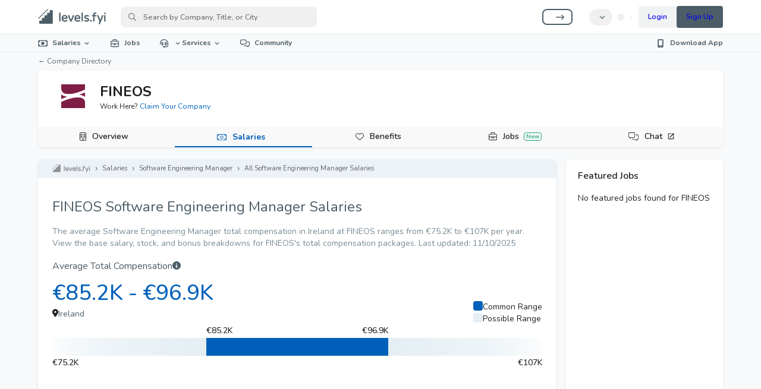

--- FILE ---
content_type: text/css; charset=UTF-8
request_url: https://www.levels.fyi/_next/static/css/438b6a3ab01760a5.css
body_size: 9951
content:
.currency-locale-selector-modal_closeButton__uhN38{color:#6b6b6b}[data-state=open].currency-locale-selector-modal_content__xhaMS{max-width:600px;min-height:75%;display:flex;flex-direction:column;flex-grow:1}.currency-locale-selector-modal_tabsRoot__qDMGB{display:flex;flex-direction:column;padding:var(--spacing-5);margin-top:calc(var(--spacing-8)*-1);flex-grow:1}.currency-locale-selector-modal_tabsList__soJl6{flex-shrink:0;display:flex;border-bottom:1px solid #d9d9d9}.currency-locale-selector-modal_tabsTrigger__Vmyeu{color:#5e6f78;font-family:var(--font-family-nunito);border:none;background:rgba(0,0,0,0);padding:var(--spacing-5) 0;font-size:var(--font-size-4);margin-right:var(--spacing-8);cursor:pointer}.currency-locale-selector-modal_tabsTrigger__Vmyeu[data-state=active]{font-weight:700;color:#172e6a;border-bottom:2px solid #172e6a}.currency-locale-selector-modal_tabsContent__AK_FW{padding:var(--spacing-8) 0 0;flex:1 0 auto}.currency-locale-selector-modal_tabsContent__AK_FW[data-state=active]{display:flex;flex-direction:column}.currency-locale-selector-modal_searchInput__tcWkR{width:100%;display:block;height:50px;background-color:#f3f3f3;border:none;flex-shrink:0;padding:0 var(--spacing-6);border-radius:var(--border-radius-rounded);font-family:var(--font-family-nunito);font-size:var(--font-size-4)}.currency-locale-selector-modal_listContainer__pGPLo{padding:0;margin:0;list-style:none;margin-top:var(--spacing-7);flex:1 1;flex-basis:0;overflow-y:auto}.currency-locale-selector-modal_listContainer__pGPLo li{padding-left:0}.currency-locale-selector-modal_listContainer__pGPLo button{cursor:pointer;background-color:rgba(0,0,0,0);display:flex;width:100%;font-family:var(--font-family-nunito);padding:var(--spacing-5) var(--spacing-5);border-radius:var(--border-radius-rounded);font-size:var(--font-size-4);color:var(--color-neutral-500);margin-bottom:var(--spacing-2);align-items:center;border:2px solid #fff}.currency-locale-selector-modal_listContainer__pGPLo button span{display:flex;white-space:nowrap;text-overflow:ellipsis;overflow:hidden}.currency-locale-selector-modal_listContainer__pGPLo button .currency-locale-selector-modal_currencyCode__c8e0V,.currency-locale-selector-modal_listContainer__pGPLo button .currency-locale-selector-modal_localeName__ZnKGu{color:#585858;width:30%;font-weight:700;text-align:left}.currency-locale-selector-modal_listContainer__pGPLo button .currency-locale-selector-modal_localeName__ZnKGu{width:45%}.currency-locale-selector-modal_listContainer__pGPLo button .currency-locale-selector-modal_localeName__ZnKGu .currency-locale-selector-modal_helperText__58X6e{display:none;font-weight:400;font-size:var(--font-size-3);margin-top:var(--spacing-2)}.currency-locale-selector-modal_listContainer__pGPLo button .currency-locale-selector-modal_localeAbbr__paGhu{margin-left:var(--spacing-9)}@media(max-width:900px){.currency-locale-selector-modal_listContainer__pGPLo button .currency-locale-selector-modal_localeName__ZnKGu{flex-direction:column}.currency-locale-selector-modal_listContainer__pGPLo button .currency-locale-selector-modal_localeName__ZnKGu .currency-locale-selector-modal_helperText__58X6e{display:flex}.currency-locale-selector-modal_listContainer__pGPLo button .currency-locale-selector-modal_currencyCode__c8e0V,.currency-locale-selector-modal_listContainer__pGPLo button .currency-locale-selector-modal_localeName__ZnKGu{width:auto}.currency-locale-selector-modal_listContainer__pGPLo button .currency-locale-selector-modal_currencyName__hrjFG,.currency-locale-selector-modal_listContainer__pGPLo button .currency-locale-selector-modal_localeAbbr__paGhu,.currency-locale-selector-modal_listContainer__pGPLo button .currency-locale-selector-modal_localeSample__aD9w_{display:none}}.currency-locale-selector-modal_listContainer__pGPLo button>span:last-child{margin-left:auto;display:none;flex-shrink:0}.currency-locale-selector-modal_listContainer__pGPLo button[data-selected=true]{border:2px solid #172e6a;color:#172e6a}.currency-locale-selector-modal_listContainer__pGPLo button[data-selected=true] .currency-locale-selector-modal_currencyCode__c8e0V,.currency-locale-selector-modal_listContainer__pGPLo button[data-selected=true] .currency-locale-selector-modal_localeName__ZnKGu{color:#172e6a}.currency-locale-selector-modal_listContainer__pGPLo button[data-selected=true]>span:last-child{display:flex}.currency-locale-selector-modal_listContainer__pGPLo button .currency-locale-selector-modal_listIcon__Y6gWV{width:24px;line-height:var(--font-size-6);font-size:var(--font-size-6);margin-right:var(--spacing-4)}@media(max-width:900px){[data-state=open].currency-locale-selector-modal_content__xhaMS{max-width:none;width:100%;height:100%;border-radius:0}.currency-locale-selector-modal_tabsRoot__qDMGB{padding:0}}.modal_overlay__VGOo1{position:fixed;z-index:8000;inset:0;background-color:rgba(0,0,0,.6)}.modal_header__zvlKc,.modal_overlay__VGOo1{display:flex;justify-content:center;align-items:center}.modal_header__zvlKc{flex-direction:row;margin-bottom:var(--spacing-5)}.modal_content__QhObF{background-color:var(--color-bg-default);border-radius:var(--border-radius-default);padding:var(--spacing-8);width:85%;max-width:700px;position:fixed;z-index:9000;top:50%;left:50%;transform:translate(-50%,-50%)}.modal_content__QhObF,.modal_content__QhObF button{font-family:var(--font-family-nunito)}.modal_title__HFk3D{display:inline-block;font-size:var(--font-size-7);font-weight:700;margin:0;color:var(--color-secondary-medium)}.modal_closeButton__zy1qE{background:rgba(0,0,0,0);border:none;cursor:pointer;display:flex;align-items:center;justify-content:center;position:absolute;top:var(--spacing-7);right:var(--spacing-7);color:var(--color-brand-deep)}.modal_closeButton__zy1qE:hover{opacity:var(--opacity-75)}.modal_closeButton__zy1qE svg{font-size:var(--font-size-6)}@media only screen and (max-width:768px){.modal_closeButton__zy1qE{top:var(--spacing-4);right:var(--spacing-4)}}.modal_DialogDescription__E86Ha{font-size:var(--font-size-3)}.GlobalNotificationModal_modalImage__w8VkF{max-width:100%;margin-left:auto;margin-right:auto;max-height:120px}.GlobalNotificationModal_cardFullWidthModalImage__819dB{width:100%;min-height:225px;max-height:auto;object-fit:cover;margin-top:calc(-1*var(--spacing-5));border-radius:var(--border-radius-default) var(--border-radius-default) 0 0}.GlobalNotificationModal_imageContainer__0Q54D{width:100%;display:flex}.GlobalNotificationModal_title__O_U53{display:flex;justify-content:center;font-size:var(--font-size-7);font-weight:700;color:var(--color-brand-deep);margin-bottom:-.5rem;text-align:center}@media only screen and (max-width:425px){.GlobalNotificationModal_title__O_U53{font-size:var(--font-size-6)}}.GlobalNotificationModal_promoDescription__6Mcy3{margin-top:var(--spacing-8);margin-bottom:var(--spacing-8);text-align:center;font-size:var(--font-size-5)}.GlobalNotificationModal_cardModalDescription__NwpoD{color:var(--color-brand-deep);font-size:1.125rem;font-size:var(--font-size-4);width:100%;padding-inline:10%;margin-inline:auto}@media only screen and (max-width:425px){.GlobalNotificationModal_cardModalDescription__NwpoD{font-size:var(--font-size-3);padding-inline:15%}}.GlobalNotificationModal_buttonContainer__N_iYL{width:100%;text-align:center}.GlobalNotificationModal_actionButton__vt86p{padding-inline:var(--spacing-8);font-size:var(--font-size-4)}.tooltip-wrap_tooltip__MrhoZ{cursor:pointer}.tooltip-wrap_underline__mAZjX{border-bottom:1px dashed #999}.locale-selector-modal_closeButton__jASG1{color:#6b6b6b}[data-state=open].locale-selector-modal_content__7Gjaw{max-width:600px;min-height:75%;display:flex;flex-direction:column;flex-grow:1}.locale-selector-modal_tabsRoot__UUarS{display:flex;flex-direction:column;padding:var(--spacing-5);margin-top:calc(var(--spacing-8)*-1);flex-grow:1}.locale-selector-modal_tabsList__VKYw5{flex-shrink:0;display:flex;border-bottom:1px solid #d9d9d9}.locale-selector-modal_tabsTrigger__qHT5_{color:#5e6f78;font-family:var(--font-family-nunito);border:none;background:rgba(0,0,0,0);padding:var(--spacing-5) 0;font-size:calc(var(--font-size-4) + 2px);margin-right:var(--spacing-8);cursor:pointer}.locale-selector-modal_tabsTrigger__qHT5_[data-state=active]{font-weight:700;color:#172e6a}.locale-selector-modal_tabsContent__k8CHp{padding:var(--spacing-8) 0 0;flex:1 0 auto}.locale-selector-modal_tabsContent__k8CHp[data-state=active]{display:flex;flex-direction:column}.locale-selector-modal_searchInput__DJcFN{width:100%;display:block;height:50px;background-color:#f3f3f3;border:none;flex-shrink:0;padding:0 var(--spacing-6);border-radius:var(--border-radius-rounded);font-family:var(--font-family-nunito);font-size:var(--font-size-4)}.locale-selector-modal_localeList__fK4IO{padding:0;margin:0;list-style:none;margin-top:var(--spacing-7);flex:1 1;flex-basis:0;overflow-y:auto}.locale-selector-modal_localeList__fK4IO button{cursor:pointer;background-color:rgba(0,0,0,0);display:flex;width:100%;font-family:var(--font-family-nunito);padding:calc(var(--spacing-5) - 2px) var(--spacing-5);border-radius:var(--border-radius-rounded);font-size:var(--font-size-4);color:var(--color-neutral-500);margin-bottom:var(--spacing-2);align-items:center;border:2px solid #fff}.locale-selector-modal_localeList__fK4IO button span{display:flex;white-space:nowrap;text-overflow:ellipsis;overflow:hidden}.locale-selector-modal_localeList__fK4IO button .locale-selector-modal_flagWrapper__VQoL9{width:24px;height:24px;overflow:hidden;margin-right:var(--spacing-4);display:flex;align-items:center;justify-content:center;border-radius:var(--border-radius-rounded);border:3px solid #d9d9d9}.locale-selector-modal_localeList__fK4IO button .locale-selector-modal_flagWrapper__VQoL9 .locale-selector-modal_flagIcon__ELUyC{width:100%;height:100%;object-fit:cover}.locale-selector-modal_localeList__fK4IO button .locale-selector-modal_nativeName__xydZs{color:#585858;font-weight:700;text-align:left}.locale-selector-modal_localeList__fK4IO button>span:last-child{margin-left:auto;display:none;flex-shrink:0}.locale-selector-modal_localeList__fK4IO button .locale-selector-modal_checkIcon__MmWCc{display:none}.locale-selector-modal_localeList__fK4IO button[data-selected=true]{border:2px solid #172e6a;color:#172e6a}.locale-selector-modal_localeList__fK4IO button[data-selected=true]>span:last-child{display:flex}.locale-selector-modal_localeList__fK4IO button[data-selected=true] .locale-selector-modal_checkIcon__MmWCc{display:flex;margin-left:auto}.locale-selector-modal_localeList__fK4IO button[data-selected=true] .locale-selector-modal_nativeName__xydZs{color:#172e6a}@media(max-width:900px){[data-state=open].locale-selector-modal_content__7Gjaw{max-width:none;width:100%;height:100%;border-radius:0}.locale-selector-modal_tabsRoot__UUarS{padding:0}}.anonymizeable_anonStyles__alUDt{cursor:pointer;color:var(--color-neutral-600)}.anonymizeable_anonymizedProperty__1c60v{border-bottom:1px dashed var(--color-neutral-600)}.anonymizeable_anonTooltip__2Qcgy{background-color:var(--color-bg-default);color:var(--color-text-default);border-radius:var(--border-radius-subtle);box-shadow:var(--shadow-default);font-size:var(--font-size-3)}.anonymizeable_anonTooltipArrow__6qhZs{color:var(--color-bg-default)}.nav-menus_indentedLink__2S57g a{padding-left:var(--spacing-9)!important}.monthly-toggle-text_salaryTypeLabelButton__ljpi4{all:unset;cursor:pointer;font-size:var(--font-size-3);-webkit-text-decoration:dotted underline;text-decoration:dotted underline;text-underline-offset:2px}.search-controls_searchSectionHeader__sutXu:first-of-type{margin-top:var(--spacing-4)}.search-controls_searchSectionHeader__sutXu:not(:first-of-type){margin-top:var(--spacing-6)}.search-controls_searchSectionHeader__sutXu+.search-controls_searchSectionHeader__sutXu:not(:first-of-type){margin-top:0;border-top:1px dashed var(--color-neutral-800)}.search-controls_searchSectionHeaderLabel__BplUD{text-transform:uppercase}.search-controls_searchControls__Gl_FC{display:flex;flex:1 1;justify-content:space-between;gap:var(--spacing-6)}.search-controls_searchAndFilter__1OvdR{border:1px solid var(--color-neutral-200);border-radius:var(--border-radius-subtle);display:flex;align-items:center;max-height:100%;flex:1 1;max-width:58.333%}.search-controls_searchBarInput__5_J6_{padding:0 var(--spacing-4);flex:1 1;border-right:1px solid var(--color-neutral-200)}@media only screen and (max-width:768px){.search-controls_filter__L1f3c{min-width:auto}}.search-controls_filterIcon__TYw7J{margin:0 var(--spacing-2)}.search-controls_addCompensationButton__RiJe3{white-space:nowrap;max-height:100%;background-color:var(--color-primary-default)}.search-controls_regionFilterList__figU_{padding-top:var(--spacing-4);padding-left:var(--spacing-4);max-height:120px;overflow-y:scroll;box-shadow:inset 0 7px 7px -7px #ccc,inset 0 -7px 7px -7px #ccc}.search-controls_filterSectionContainer__x16wD{display:flex;align-items:center}.search-controls_yacFilterInput__zxESQ,.search-controls_yoeFilterInput__DmAn_{width:80px}.search-controls_yacFilterInput__zxESQ:first-of-type,.search-controls_yoeFilterInput__DmAn_:first-of-type{margin-right:var(--spacing-4)}.search-controls_yacFilterInput__zxESQ:last-of-type,.search-controls_yoeFilterInput__DmAn_:last-of-type{margin-left:var(--spacing-4)}.search-controls_popper__6X2jx{background:var(--color-bg-default);z-index:var(--z-index-overlay);border:1px solid var(--color-neutral-200);border-radius:var(--border-radius-default);overflow-y:auto}.search-controls_popper__6X2jx span{color:var(--color-neutral-6)}@media only screen and (max-width:1024px){.search-controls_addCompTextDesktop__XiYSN{display:none}}.search-controls_addCompTextTablet__PvSf0{display:none}@media only screen and (max-width:1024px){.search-controls_addCompTextTablet__PvSf0{display:inline}}@media only screen and (max-width:425px){.search-controls_addCompTextTablet__PvSf0{display:none}}.search-controls_addCompTextMobile__BdIfH{display:none}@media only screen and (max-width:425px){.search-controls_addCompTextMobile__BdIfH{display:inline}}.salary-alert-subscription_subscriptionButton__pyJQw{margin-right:var(--spacing-4)}.salary-alert-subscription_dialogContainer__A0yzp{padding:var(--spacing-8)}.salary-alert-subscription_dialogTitle__DfcLv{padding:0;padding-bottom:var(--spacing-4)}.salary-alert-subscription_dialogCloseButton__yTlq6{float:right}#blur-prompt_blurPromptRow__7jKR2{position:relative;width:100%;cursor:default!important}#blur-prompt_blurPromptCell__ptpbD{background:rgba(0,0,0,0);position:absolute;display:flex;align-items:center;justify-content:center;width:100%;z-index:var(--z-index-default);border-bottom:rgba(0,0,0,0);border-radius:var(--border-radius-default);padding:0!important}.blur-prompt_blurPromptCellBackgroundWhite__g_J64{background:var(--color-bg-default)}.blur-prompt_blurPrompt__S9Rc4{text-align:center;max-width:80%;height:-moz-fit-content;height:fit-content;padding:var(--spacing-4)}@media only screen and (max-width:768px){.blur-prompt_blurPrompt__S9Rc4{max-width:100%;padding:var(--spacing-9)}}@media only screen and (max-width:425px){.blur-prompt_blurPrompt__S9Rc4{padding:var(--spacing-4)}}.vesting-schedule-tooltip_tooltipContainer__f6tIN{padding:1.5rem;min-width:16rem;max-width:18rem;background-color:#fff;border-radius:.75rem;box-shadow:0 4px 6px -1px rgba(0,0,0,.1),0 2px 4px -1px rgba(0,0,0,.06)}.vesting-schedule-tooltip_companyHeader__gVnT6{display:flex;align-items:center;margin-bottom:.75rem}.vesting-schedule-tooltip_companyLogo__X5Cnt{width:1.5rem;height:1.5rem;border-radius:.25rem;margin-right:.75rem;object-fit:contain}.vesting-schedule-tooltip_companyName__pcU4N{font-weight:var(--font-weight-semi-bold);color:var(--color-text-default);font-size:var(--font-size-3);font-family:var(--font-family-nunito)}.vesting-schedule-tooltip_sectionHeader__aOeqG{color:var(--color-neutral-600);margin-bottom:var(--spacing-3);font-weight:var(--font-weight-medium);font-size:var(--font-size-3);font-family:var(--font-family-nunito)}.vesting-schedule-tooltip_vestingGraphContainer__DT4LV{display:flex;flex-direction:column;gap:var(--spacing-2)}.vesting-schedule-tooltip_vestingRow__HW5Nu{display:flex;align-items:center;gap:var(--spacing-3)}.vesting-schedule-tooltip_yearLabel__wQYO3{min-width:1.25rem;font-weight:var(--font-weight-semi-bold);font-size:var(--font-size-2);font-family:var(--font-family-nunito);color:var(--color-neutral-400)}.vesting-schedule-tooltip_graphBarContainer__Spz72{flex:1 1;height:.75rem;position:relative;max-width:60%}.vesting-schedule-tooltip_dashedLine__1fRql{position:absolute;left:0;top:50%;transform:translateY(-50%);height:1px;border-top:1px dashed;border-color:var(--color-neutral-300)}.vesting-schedule-tooltip_solidBar__oM2lC{position:absolute;top:50%;transform:translateY(-50%);background-color:var(--color-primary-default);border-radius:var(--border-radius-subtle);height:.6rem}.vesting-schedule-tooltip_percentageLabel__0L8sW{position:absolute;top:50%;transform:translateY(-50%);font-weight:var(--font-weight-semi-bold);color:var(--color-neutral-600);font-size:var(--font-size-2);font-family:var(--font-family-nunito);white-space:nowrap}.vesting-schedule-tooltip_errorContainer__IwD3y,.vesting-schedule-tooltip_loadingContainer__N3tlK{padding:.75rem;min-width:12rem}.vesting-schedule-tooltip_tooltip__meqKY{background-color:rgba(0,0,0,0)!important;box-shadow:none!important;padding:0!important;margin:0 0 8px!important}.vesting-schedule-tooltip_tooltip__meqKY .MuiTooltip-arrow{color:#fff!important;margin-top:-1px!important}.expanded-salary-view_expandedViewTableRow__zODD_{background:#fff!important;cursor:inherit!important}.expanded-salary-view_expandedViewTableRow__zODD_ .MuiGrid-item{padding-top:8px!important}@media only screen and (max-width:768px){.expanded-salary-view_expandedViewTableRow__zODD_ .MuiGrid-item{padding-top:0!important}}.expanded-salary-view_detailFieldIcon__VDjGc{height:20px;width:20px;color:#788a95;display:inline-block;vertical-align:middle;margin-right:10px;margin-top:-3px}.expanded-salary-view_detailField__fbFKR{display:block;background:#f6f8fc;margin-top:10px;margin-bottom:10px;padding:10px 20px;width:100%;border-radius:8px}.expanded-salary-view_tag__ctmgE{display:inline-block;background:#e6e0f2;border-radius:8px;margin-top:12px;margin-bottom:12px;padding:10px 20px;font-weight:700;margin-right:var(--spacing-3)}.expanded-salary-view_tableBody__fDDXe{background:var(--color-bg-default)}.expanded-salary-view_tableBody__fDDXe td{padding-top:var(--spacing-4);padding-bottom:var(--spacing-4);border-bottom:none!important}.expanded-salary-view_tableBody__fDDXe tr:last-of-type,.expanded-salary-view_tableBody__fDDXe tr:last-of-type td{border-bottom:none!important}.expanded-salary-view_expandedHeader__Hq3j1{min-height:45px;display:flex;place-content:center space-between;flex-direction:row;width:100%;align-items:flex-end}.expanded-salary-view_companyImage__G2cEC{display:inline-block;vertical-align:middle;border-radius:var(--border-radius-subtle);max-height:24px;margin-top:var(--spacing-10);max-width:min(24vw,150px)}.expanded-salary-view_companyImage__G2cEC:hover{cursor:pointer}@media only screen and (min-width:768px){.expanded-salary-view_companyImage__G2cEC{margin-top:var(--spacing-6)}}.expanded-salary-view_companyImageUnclickable__QjpIB:hover{cursor:default}.expanded-salary-view_headerButtonContainer__dtGzX{margin-right:-25px;margin-top:-40px;display:flex;color:var(--color-primary-default)}@media only screen and (max-width:768px){.expanded-salary-view_headerButtonContainer__dtGzX{padding-bottom:var(--spacing-7)}}@media only screen and (min-width:768px){.expanded-salary-view_desktopHidden__wE1Xe{display:none}}@media only screen and (max-width:768px){.expanded-salary-view_mobileHidden__oD3qh{display:none}}.expanded-salary-view_reportMessage__vthrd{color:var(--color-neutral-600)}.expanded-salary-view_submitReportButton__YMnMq{display:inline-flex;flex-direction:row;align-items:center;float:left;padding:var(--spacing-4) 14px;border-radius:var(--border-radius-subtle);min-height:50px}.expanded-salary-view_submitReportButton__YMnMq:hover{cursor:pointer;background:rgba(0,0,0,0)}.expanded-salary-view_reportInputSection__w4SDX{display:inline-flex;align-items:center}.expanded-salary-view_primaryDefaultText__7_ztI,.expanded-salary-view_sendButton__4pBv_{color:var(--color-primary-default)}.expanded-salary-view_mobile__8yzYD{display:flex;float:right}.expanded-salary-view_notSubmittedOrOpened__IMVS0:hover{background:#f2f7fb}.expanded-salary-view_labelValueTile__yDWi5{padding-top:10px;padding-bottom:10px;display:flex;justify-content:space-between}.expanded-salary-view_labelValueTile__yDWi5 .expanded-salary-view_subValueText__6hxT3{color:var(--color-brand-medium);font-size:var(--font-size-2)}.expanded-salary-view_labelValueTile__yDWi5 .expanded-salary-view_textRight__S8iew{text-align:right}.expanded-salary-view_compensationLabel__pKpOc{color:var(--color-brand-medium);font-size:var(--font-size-2);font-weight:var(--font-weight-bold)}.expanded-salary-view_companyNameHeader__RtjDQ{font-weight:700;font-size:20px}.expanded-salary-view_rowTitle__3qekN{font-size:20px;margin-top:var(--spacing-3);margin-bottom:6px}.expanded-salary-view_flexRow__c4kjH{display:flex;flex-direction:row}.expanded-salary-view_levelContainer__dMjLm{margin-right:2rem}.expanded-salary-view_levelText__9tID4{font-size:14px;color:#4c5d67;display:flex}.expanded-salary-view_levelTextSpan__cwdpM{margin-right:5px}.expanded-salary-view_tagText__sa44K{font-size:14px;color:#4c5d67}.expanded-salary-view_yearsAtCompanyContainer__ET0ms{display:flex;flex-direction:row;margin-top:30px}.expanded-salary-view_averageYearlyComp__XRExh .expanded-salary-view_averageCompText__Nd0pR{display:flex;gap:var(--spacing-4)}.expanded-salary-view_averageYearlyComp__XRExh .expanded-salary-view_averageCompText__Nd0pR .expanded-salary-view_averageCompDivider__dfbLp{color:#d2d5da}@media only screen and (max-width:768px){.expanded-salary-view_averageYearlyComp__XRExh{margin-top:30px}}.expanded-salary-view_totalCompTypeText__ANa7t{display:flex;align-items:center;width:100%}.expanded-salary-view_totalCompTypeText__ANa7t .expanded-salary-view_averageTotalCompTypeText__wuxs8{margin-right:var(--spacing-3)}.expanded-salary-view_totalCompTypeSelect__mzuvv{background-color:rgba(0,0,0,0);font-weight:700;border-radius:0}.expanded-salary-view_totalCompTypeSelect__mzuvv div{border:0;outline:0;box-shadow:none;font-size:var(--font-size-3);width:100%;padding:0}.expanded-salary-view_yearsAtCompanyTextContainer__cUVLN{width:47.5%;margin-right:2.5%}.expanded-salary-view_yearsOfExperienceTextContainer__FXciA{width:47.5%;margin-left:2.5%}.expanded-salary-view_yearsAtLevelTextContainer__nbbX6{width:47.5%;margin-right:2.5%;margin-top:6px}.expanded-salary-view_demographicsContainer__kp4w0{margin-top:30px}.expanded-salary-view_demographicFieldContainer__cGLE2{margin-top:15px;margin-bottom:15px}.expanded-salary-view_mobileActionButtonsContainer__22Yff{min-height:45px;margin-bottom:5px;color:#0060b9}.expanded-salary-view_actionButtonsDesktop__sPpJm{margin-top:-20px;margin-right:-10px;float:right;display:flex}.expanded-salary-view_totalCompExpandedRow__jL5xT{padding-top:15px;padding-bottom:15px}.expanded-salary-view_totalCompRowContainer__SzIou{display:flex;flex-direction:row;place-content:space-between space-between;align-items:center}.expanded-salary-view_totalCompRowContainer__SzIou:hover{cursor:pointer}.expanded-salary-view_collapseIconContainer__TXITe{display:flex;align-items:center;color:#515154}.expanded-salary-view_collapseIconContainer__TXITe:hover{cursor:pointer}.expanded-salary-view_collapseIcon__Bymdy{margin-left:12px}.expanded-salary-view_totalCompBreakdownExpandedContainer__LTxEI{margin-top:15}.expanded-salary-view_totalCompBreakdownExpandedContainer__LTxEI .expanded-salary-view_labelValueTile__yDWi5:nth-child(n+2){border-top:1px solid var(--color-neutral-200)}.expanded-salary-view_compDetailsContainer__xPf8c{margin-top:30px}.expanded-salary-view_compDetails__6_fNX{padding-top:15px;padding-bottom:15px}.expanded-salary-view_baseSalaryMarginBottom__MnJfH{margin-bottom:10px}.expanded-salary-view_otherDetailsContainer__evq1I{margin-top:30px}.expanded-salary-view_flexContainer___k61D{display:flex}.expanded-salary-view_negotiatedAmountContainer__RTzLO{height:20px;margin-right:10px}.expanded-salary-view_actionItemButton__rd0vj{height:13px;margin-right:5px}.expanded-salary-view_shareButton__G_BzW{padding:8px 14px;border-radius:5px;min-height:50px;flex-direction:row;align-items:center;display:inline-flex;float:none;cursor:pointer;color:inherit}.expanded-salary-view_shareButton__G_BzW:hover{text-decoration:none;background:#f2f7fb}.expanded-salary-view_shareButtonMobile__opLGz{display:flex;float:right}.expanded-salary-view_negotiatedTag__j1yTy{color:inherit}.expanded-salary-view_negotiatedTag__j1yTy:hover{cursor:pointer;color:inherit;text-decoration:none}.expanded-salary-view_companyLinkStyle__2CDCw{text-decoration:none;color:var(--color-primary-medium)}.expanded-salary-view_detailFieldContainer__Kt9TY{display:flex;align-items:center}.expanded-salary-view_detailFieldContainer__Kt9TY .expanded-salary-view_detailFieldIcon__VDjGc{margin-top:0}.expanded-salary-view_anonymizedCompanyIcon___k2vJ{width:20px;height:auto}.expanded-salary-view_no-link__YCSXC:hover{cursor:default;text-decoration:none}.expanded-salary-view_inlineBlock__gqt0Z,.expanded-salary-view_signOnBonusYearContainer__E2z_F{display:inline-block}.expanded-salary-view_averageAnnualTotalStockLabel__MACSQ{padding-right:0}.expanded-salary-view_bonusSectionContainer__wb_oG,.expanded-salary-view_commissionSectionContainer__nfeuS,.expanded-salary-view_stockSectionContainer__nWR4_{margin-bottom:var(--spacing-6)}.expanded-salary-view_bonusSectionContainer__wb_oG .expanded-salary-view_labelValueTile__yDWi5:nth-child(n+3),.expanded-salary-view_commissionSectionContainer__nfeuS .expanded-salary-view_labelValueTile__yDWi5:nth-child(n+3),.expanded-salary-view_stockSectionContainer__nWR4_ .expanded-salary-view_labelValueTile__yDWi5:nth-child(n+3){border-top:1px solid var(--color-neutral-200)}.expanded-salary-view_yearLabel__nw6__{display:inline-block;color:var(--color-neutral-400);margin-right:var(--spacing-4);margin-left:var(--spacing-7)}.expanded-salary-view_helperText__s47z2{display:block;font-size:var(--font-size-2);color:var(--color-brand-medium);margin-top:var(--spacing-2)}@media only screen and (max-width:768px){.expanded-salary-view_helperText__s47z2{margin-bottom:var(--spacing-5)}}.expanded-salary-view_vestingScheduleChartRow__263y2{display:flex;flex-direction:row;align-items:center;justify-content:space-between}.expanded-salary-view_vestingScheduleChartRowYear__5TPEI{display:inline-block;color:var(--color-neutral-400);margin-right:var(--spacing-4);font-size:var(--font-size-2);vertical-align:text-top}.expanded-salary-view_vestingScheduleChartRowBar__UHoRR{display:inline-block;height:var(--spacing-5);flex-shrink:0;background-color:var(--color-primary-default);border-radius:var(--border-radius-subtle)}.expanded-salary-view_vestingScheduleChartRowBarContainer__WonhL{display:inline-flex;flex-direction:row;align-content:center;align-items:center;width:200px}@media only screen and (max-width:768px){.expanded-salary-view_vestingScheduleChartRowBarContainer__WonhL{width:60vw}}.expanded-salary-view_vestingScheduleYearlyComp__DcWuw{font-size:var(--font-size-1);margin-left:var(--spacing-4);display:flex;flex-direction:row;place-content:center center;align-items:center}.expanded-salary-view_totalGrant__hr3QH{padding-top:var(--spacing-4);display:block;font-size:var(--font-size-2)}.expanded-salary-view_vestingScheduleContainer__g26Ty{border-top:1px solid var(--color-neutral-200);padding-top:var(--spacing-5)}.expanded-salary-view_vestingScheduleContainer__g26Ty .expanded-salary-view_vestingScheduleText__BeHoG{flex-basis:40%}.expanded-salary-view_vestingScheduleContainer__g26Ty .expanded-salary-view_vestingScheduleChartContainer__HFkBP{padding-right:5%}@media only screen and (max-width:768px){.expanded-salary-view_vestingScheduleContainer__g26Ty{flex-direction:column}}.expanded-salary-view_chartItemPercent__YxxPj{font-size:.5rem;margin-left:var(--spacing-2)}.expanded-salary-view_totalOptionsGrantText__aHZJO{text-align:right}.expanded-salary-view_negotiateLink__x_1hU{display:flex;justify-content:center;margin-top:var(--spacing-7);margin-bottom:var(--spacing-9)}.expanded-salary-view_compIntelligenceLink__u5bfe{display:flex;font-size:var(--font-size-2)}.expanded-salary-view_firstYearTotalToggle__25Bnd{all:unset;cursor:pointer;color:var(--color-primary-default)}.expanded-salary-view_firstYearTotalToggle__25Bnd:hover{color:var(--color-primary-medium)}.expanded-salary-view_compDetailsHeader__g0D79{display:flex;justify-content:space-between;align-items:center}.expanded-salary-view_toggleRequestModalButton__aMFDl{all:unset}.expanded-salary-view_primaryLink__QJqYm,.expanded-salary-view_toggleRequestModalButton__aMFDl{text-decoration:none;color:var(--color-primary-default);cursor:pointer}.expanded-salary-view_primaryLink__QJqYm:hover,.expanded-salary-view_toggleRequestModalButton__aMFDl:hover{text-decoration:underline;text-underline-offset:var(--spacing-2)}.expanded-salary-view_primaryLink__QJqYm>svg,.expanded-salary-view_toggleRequestModalButton__aMFDl>svg{vertical-align:-.225rem;padding-left:2px;font-weight:100}.expanded-salary-view_toggleRequestModalButton__aMFDl{font-weight:600;padding:0;font-size:var(--font-size-3)}.expanded-salary-view_toggleRequestModalButton__aMFDl:hover{background:rgba(0,0,0,0)}.expanded-salary-view_anonymizedDataPoint__JSUu4{color:var(--color-neutral-600);padding:var(--spacing-4) var(--spacing-6)}.expanded-salary-view_anonymizedDataPoint__JSUu4 svg{margin-right:var(--spacing-3)}.expanded-salary-view_manageCompRequestModal__TmO1y{padding:3rem 2rem;max-width:30rem}.expanded-salary-view_manageCompRequestModal__TmO1y .expanded-salary-view_closeButton__cQsgi{position:absolute;top:.5rem;left:.5rem;padding:5px;min-width:0;align-self:flex-start;background-color:#fff;color:var(--color-neutral-500)}.expanded-salary-view_manageCompRequestModal__TmO1y .expanded-salary-view_description__G4vbr{color:var(--color-neutral-600)}.expanded-salary-view_manageCompRequestModal__TmO1y .expanded-salary-view_inputField__2H4yo{margin-bottom:var(--spacing-6)}.expanded-salary-view_manageCompRequestModal__TmO1y .expanded-salary-view_submitButton__Vdurf{padding:var(--spacing-4);font-size:var(--font-size-4)}.expanded-salary-view_benchmarkContainer__oU8wo{container-type:inline-size;display:grid;grid-template-columns:1.4fr .6fr;align-items:center;justify-content:space-between;margin-top:var(--spacing-6);border-top:1px solid var(--color-neutral-200);border-radius:var(--border-radius-subtle);padding:var(--spacing-9) var(--spacing-6);position:relative;cursor:pointer;transition:background-color .2s ease}@media only screen and (max-width:768px){.expanded-salary-view_benchmarkContainer__oU8wo{display:flex;flex-direction:column;padding:var(--spacing-6) var(--spacing-4);overflow:hidden;width:100%;align-items:center;justify-content:center;text-align:center}}.expanded-salary-view_benchmarkContainer__oU8wo .expanded-salary-view_benchmarkImageContainer__sccre{display:flex;align-items:center;gap:var(--spacing-14)}@media(max-width:1050px){.expanded-salary-view_benchmarkContainer__oU8wo .expanded-salary-view_benchmarkImageContainer__sccre{gap:var(--spacing-12)}}@media(max-width:900px){.expanded-salary-view_benchmarkContainer__oU8wo .expanded-salary-view_benchmarkImageContainer__sccre{gap:var(--spacing-12)}}@media(max-width:750px){.expanded-salary-view_benchmarkContainer__oU8wo .expanded-salary-view_benchmarkImageContainer__sccre{gap:var(--spacing-8)}}@media screen and (max-width:1050px){.expanded-salary-view_benchmarkContainer__oU8wo .expanded-salary-view_benchmarkImageContainer__sccre{gap:var(--spacing-14);max-width:70%}.expanded-salary-view_benchmarkContainer__oU8wo .expanded-salary-view_benchmarkImageContainer__sccre .expanded-salary-view_boxPlotImage__nuGBT,.expanded-salary-view_benchmarkContainer__oU8wo .expanded-salary-view_benchmarkImageContainer__sccre .expanded-salary-view_lineChartImage__80f4I,.expanded-salary-view_benchmarkContainer__oU8wo .expanded-salary-view_benchmarkImageContainer__sccre img{max-width:95%;max-height:130px}}@media screen and (max-width:850px){.expanded-salary-view_benchmarkContainer__oU8wo .expanded-salary-view_benchmarkImageContainer__sccre{gap:var(--spacing-10);max-width:85%}.expanded-salary-view_benchmarkContainer__oU8wo .expanded-salary-view_benchmarkImageContainer__sccre .expanded-salary-view_boxPlotImage__nuGBT,.expanded-salary-view_benchmarkContainer__oU8wo .expanded-salary-view_benchmarkImageContainer__sccre .expanded-salary-view_lineChartImage__80f4I,.expanded-salary-view_benchmarkContainer__oU8wo .expanded-salary-view_benchmarkImageContainer__sccre img{max-width:95%;max-height:120px}}.expanded-salary-view_benchmarkContainer__oU8wo .expanded-salary-view_benchmarkImageContainer__sccre img{width:100%;max-height:120px;object-fit:contain}@media only screen and (min-width:1024px){.expanded-salary-view_benchmarkContainer__oU8wo .expanded-salary-view_benchmarkImageContainer__sccre img{max-height:160px}}@media only screen and (max-width:768px){.expanded-salary-view_benchmarkContainer__oU8wo .expanded-salary-view_benchmarkImageContainer__sccre img{max-height:100px}}.expanded-salary-view_benchmarkContainer__oU8wo .expanded-salary-view_benchmarkImageContainer__sccre .expanded-salary-view_boxPlotImage__nuGBT,.expanded-salary-view_benchmarkContainer__oU8wo .expanded-salary-view_benchmarkImageContainer__sccre .expanded-salary-view_lineChartImage__80f4I{max-width:100%;height:auto;object-fit:cover;vertical-align:top;display:inline-block;border:1px solid #e0e0e0;border-radius:8px;box-sizing:border-box}@media only screen and (max-width:768px){.expanded-salary-view_benchmarkContainer__oU8wo .expanded-salary-view_benchmarkImageContainer__sccre .expanded-salary-view_boxPlotImage__nuGBT{display:none}.expanded-salary-view_benchmarkContainer__oU8wo .expanded-salary-view_benchmarkImageContainer__sccre .expanded-salary-view_lineChartImage__80f4I{margin-block:var(--spacing-6) var(--spacing-10);margin-inline:auto;max-width:90vw;height:auto;width:auto;max-height:180px;object-fit:contain;display:block;position:relative;left:50%;transform:translateX(-50%)}}@media screen and (max-width:375px){.expanded-salary-view_benchmarkContainer__oU8wo .expanded-salary-view_benchmarkImageContainer__sccre .expanded-salary-view_lineChartImage__80f4I{max-width:85vw;max-height:150px}}.expanded-salary-view_benchmarkContainer__oU8wo .expanded-salary-view_benchmarkCtaContainer__xhSHT{display:flex;flex-direction:column;align-items:center;justify-content:center;gap:var(--spacing-7)}@media only screen and (max-width:768px){.expanded-salary-view_benchmarkContainer__oU8wo .expanded-salary-view_benchmarkCtaContainer__xhSHT{align-items:center;justify-content:center;text-align:center;gap:var(--spacing-4);margin-bottom:var(--spacing-6);width:100%}}.expanded-salary-view_benchmarkContainer__oU8wo .expanded-salary-view_benchmarkCtaContainer__xhSHT h6{font-weight:600;text-align:center;color:#5a7079;margin:0}.expanded-salary-view_benchmarkContainer__oU8wo .expanded-salary-view_benchmarkCtaContainer__xhSHT .expanded-salary-view_viewToolButton__8_1ER{display:flex;align-items:center;justify-content:center;gap:var(--spacing-4);border-radius:100vw;font-size:var(--font-size-4);padding:var(--spacing-3) var(--spacing-8);font-weight:700;text-transform:none;box-shadow:0 2px 4px rgba(0,0,0,.1)}@media only screen and (max-width:768px){.expanded-salary-view_benchmarkContainer__oU8wo .expanded-salary-view_benchmarkCtaContainer__xhSHT .expanded-salary-view_viewToolButton__8_1ER{margin:0 auto}}.expanded-salary-view_isInteractiveOffersPage__nVtcp{display:none}.expanded-salary-view_benchmarkPromoContainer__VKN3j{container-type:inline-size;display:grid;grid-template-columns:1.4fr .6fr;align-items:center;justify-content:center;margin-top:var(--spacing-3);border-top:1px solid var(--color-neutral-200);border-radius:var(--border-radius-subtle);position:relative;cursor:pointer;transition:background-color .2s ease;text-align:center;padding:var(--spacing-2) var(--spacing-4);border-bottom:0}@media only screen and (max-width:768px){.expanded-salary-view_benchmarkPromoContainer__VKN3j{display:none}}.expanded-salary-view_benchmarkPromoContainer__VKN3j .expanded-salary-view_promoImageContainer__WohFs{display:flex;align-items:center;justify-content:center;gap:var(--spacing-12);margin:0 auto -5px}@container (max-width: 1100px){.expanded-salary-view_benchmarkPromoContainer__VKN3j .expanded-salary-view_promoImageContainer__WohFs{gap:var(--spacing-12);max-width:150px}}@container (max-width: 900px){.expanded-salary-view_benchmarkPromoContainer__VKN3j .expanded-salary-view_promoImageContainer__WohFs{gap:var(--spacing-12)}}@container (max-width: 750px){.expanded-salary-view_benchmarkPromoContainer__VKN3j .expanded-salary-view_promoImageContainer__WohFs{gap:var(--spacing-10);max-width:120px}}@container (max-width: 700px){.expanded-salary-view_benchmarkPromoContainer__VKN3j .expanded-salary-view_promoImageContainer__WohFs{gap:var(--spacing-8);max-width:120px}}.expanded-salary-view_benchmarkPromoContainer__VKN3j .expanded-salary-view_promoImageContainer__WohFs img{width:100%;max-height:65px;object-fit:contain;margin:0 auto;vertical-align:middle}@media only screen and (min-width:1024px){.expanded-salary-view_benchmarkPromoContainer__VKN3j .expanded-salary-view_promoImageContainer__WohFs img{max-height:65px}}.expanded-salary-view_benchmarkPromoContainer__VKN3j .expanded-salary-view_promoImageContainer__WohFs .expanded-salary-view_graphImage__4SQ1U,.expanded-salary-view_benchmarkPromoContainer__VKN3j .expanded-salary-view_promoImageContainer__WohFs .expanded-salary-view_linesImage__UT9LM{height:100%;display:flex;align-items:center;margin-bottom:-5px}@container (max-width: 900px){.expanded-salary-view_benchmarkPromoContainer__VKN3j .expanded-salary-view_promoImageContainer__WohFs .expanded-salary-view_graphImage__4SQ1U.expanded-salary-view_linesImage__UT9LM,.expanded-salary-view_benchmarkPromoContainer__VKN3j .expanded-salary-view_promoImageContainer__WohFs .expanded-salary-view_linesImage__UT9LM.expanded-salary-view_linesImage__UT9LM{margin-bottom:-17px;transform:scale(1.3);transform-origin:center bottom;position:relative;z-index:1}}.expanded-salary-view_benchmarkPromoContainer__VKN3j .expanded-salary-view_promoImageContainer__WohFs .expanded-salary-view_barsImage__z228G{margin-left:var(--spacing-10)}.expanded-salary-view_benchmarkPromoContainer__VKN3j .expanded-salary-view_promoCtaContainer__uR13a{display:flex;flex-direction:column;align-items:center;justify-content:center;margin-left:auto;padding-right:var(--spacing-10)}@container (max-width: 900px){.expanded-salary-view_benchmarkPromoContainer__VKN3j .expanded-salary-view_promoCtaContainer__uR13a{padding-right:var(--spacing-5);position:relative;right:2px}}@container (max-width: 700px){.expanded-salary-view_benchmarkPromoContainer__VKN3j .expanded-salary-view_promoCtaContainer__uR13a{padding-right:var(--spacing-4)}}@container (max-width: 650px){.expanded-salary-view_benchmarkPromoContainer__VKN3j .expanded-salary-view_promoCtaContainer__uR13a{padding-right:var(--spacing-2);position:relative}}.expanded-salary-view_benchmarkPromoContainer__VKN3j .expanded-salary-view_promoCtaContainer__uR13a .expanded-salary-view_viewToolButton__8_1ER{display:flex;align-items:center;justify-content:center;gap:var(--spacing-4);border-radius:100vw;font-weight:700;text-transform:none;box-shadow:none;margin-bottom:-10px;color:var(--color-primary-default);border:2px solid var(--color-primary-default);background-color:#fff;min-width:max-content;font-size:var(--font-size-4);padding:var(--spacing-2) var(--spacing-6);transform:scale(.95);margin-left:var(--spacing-6)}@container (max-width: 900px){.expanded-salary-view_benchmarkPromoContainer__VKN3j .expanded-salary-view_promoCtaContainer__uR13a .expanded-salary-view_viewToolButton__8_1ER{font-size:var(--font-size-2);padding:var(--spacing-1) var(--spacing-4);transform:scale(.9);margin-left:var(--spacing-4)}}@container (max-width: 700px){.expanded-salary-view_benchmarkPromoContainer__VKN3j .expanded-salary-view_promoCtaContainer__uR13a .expanded-salary-view_viewToolButton__8_1ER{font-size:var(--font-size-2);padding:var(--spacing-1) var(--spacing-4);transform:scale(.9);margin-left:var(--spacing-10)}}@container (max-width: 650px){.expanded-salary-view_benchmarkPromoContainer__VKN3j .expanded-salary-view_promoCtaContainer__uR13a .expanded-salary-view_viewToolButton__8_1ER{font-size:var(--font-size-2);padding:var(--spacing-1) var(--spacing-4);transform:scale(.75);margin-left:var(--spacing-12)}}@container (max-width: 700px){.expanded-salary-view_benchmarkPromoContainer__VKN3j .expanded-salary-view_promoCtaContainer__uR13a .expanded-salary-view_viewToolButton__8_1ER{margin-right:0;width:auto}}.expanded-salary-view_benchmarkPromoContainer__VKN3j .expanded-salary-view_promoCtaContainer__uR13a .expanded-salary-view_viewToolButton__8_1ER svg{position:relative;top:1px}@media screen and (max-resolution:0){.expanded-salary-view_benchmarkPromoContainer__VKN3j .expanded-salary-view_promoCtaContainer__uR13a .expanded-salary-view_viewToolButton__8_1ER svg{top:1px}}.expanded-salary-view_benchmarkImageContainer__sccre{font-size:0;line-height:0}@media screen and (min-color-index:0)and (max-resolution:0){.expanded-salary-view_benchmarkImageContainer__sccre{display:flex;-webkit-gap:0;gap:0}.expanded-salary-view_benchmarkImageContainer__sccre .expanded-salary-view_boxPlotImage__nuGBT,.expanded-salary-view_benchmarkImageContainer__sccre .expanded-salary-view_lineChartImage__80f4I{flex:1 1;margin:0;width:100%;object-fit:cover}}.expanded-salary-view_projectEquityButton__lX1uU{font-size:12px!important;height:28px!important;border-color:#2563eb!important;color:#2563eb!important;padding:4px 12px!important;text-transform:none!important;font-weight:500!important;border-radius:6px!important}.expanded-salary-view_projectEquityButton__lX1uU:hover{background-color:#eff6ff!important;border-color:#1d4ed8!important}.expanded-salary-view_projectEquityButton__lX1uU .expanded-salary-view_MuiButton-startIcon__l7zjm{margin-right:4px!important;margin-left:-2px!important}.salary-row_companyName__8K8vS,.salary-row_levelName__VZtUC{line-height:var(--line-height-tight);font-weight:var(--font-weight-semi-bold);display:inline-block}@media only screen and (max-width:375px){.salary-row_companyName__8K8vS,.salary-row_levelName__VZtUC{font-size:var(--font-size-3)}}.salary-row_linkedCompany__c4yab{color:var(--color-primary-default)}@media(hover:hover){.salary-row_linkedCompany__c4yab:hover{text-decoration:underline}}.salary-row_levelName__VZtUC{font-weight:var(--font-weight-semi-bold)}.salary-row_unlinkedCompany__T1ECw{color:var(--color-text-default)}.salary-row_linkStyling__0fc6N{color:var(--color-primary-default)}.salary-row_expandedSalaryRow__Et8v4{position:relative;transform:scale(1);box-shadow:0 4px 8px 0 rgba(0,0,0,.1)}.salary-row_collapsedSalaryRow__o3k4j{box-shadow:none;position:inherit}.salary-row_totalCompCell__Aw84_{min-width:150px}.salary-row_anonymizedCompany__g7qaQ{font-size:var(--font-size-4);font-weight:var(--font-weight-semi-bold)}.salary-row_totalCompCell__Aw84_{position:relative;overflow:visible}.salary-row_watermark__Nua0_{position:absolute;bottom:-.8em;left:10px;padding-left:.4em;padding-right:.4em;background-color:hsla(0,0%,100%,.4);-webkit-backdrop-filter:blur(2px);backdrop-filter:blur(2px);font-size:.8em;color:#505050;z-index:2;pointer-events:none;border-radius:.3em}.salary-table_tableHead__P4EAp .MuiTableSortLabel-icon{color:#fff!important}.salary-table_compTableButtonsContainer__ECCIQ{display:flex;flex-wrap:wrap;gap:var(--spacing-5) 0;margin-top:var(--spacing-9)}@media only screen and (max-width:768px){.salary-table_compTableButtonsContainer__ECCIQ{margin-top:var(--spacing-7)}}.salary-table_salaryAlertContainer__2dDcu{border:1px solid var(--color-primary-default);border-radius:var(--border-radius-default);margin-right:var(--spacing-6)}.salary-table_salaryAlertContainer__2dDcu button{margin-right:0;padding-left:var(--spacing-6);padding-right:var(--spacing-6)}.salary-table_compTableButtonGroup__Vj9Ce{display:flex;flex-grow:1;flex-wrap:nowrap}@media only screen and (max-width:1024px){.salary-table_compTableButtonGroup__Vj9Ce{flex-wrap:wrap}}.salary-table_exportDataButton__QsHO0{margin-right:var(--spacing-6);border-color:var(--color-primary-default);color:var(--color-primary-default)}.salary-table_viewAllCompButton__GIcDc{background-color:var(--color-primary-default)}.salary-table_currencyLabel__J3n0i{all:unset;font-size:var(--font-size-2)}.salary-table_currencyLabel__J3n0i:hover{text-decoration:underline;text-underline-offset:2px}@media(min-width:1024px){.salary-table_sortTableHeaderText__IE_ZE{white-space:nowrap}}.salary-table_sortTableHeader__8xAdD:has(>p>.salary-table_currencyLabel__J3n0i:hover)+svg{opacity:0}.salary-table_userTable__1bU2n{padding-inline:var(--spacing-4)}.salary-table_userTable__1bU2n .salary-table_table__NpxMr{border:1px solid #e0e0e0;border-bottom:none;border-radius:var(--border-radius-default);margin-top:var(--spacing-4)}.salary-table_userTable__1bU2n .salary-table_table__NpxMr thead>tr>th{color:#fff;background:#4c5d67}.salary-table_userTable__1bU2n .salary-table_table__NpxMr td,.salary-table_userTable__1bU2n .salary-table_table__NpxMr th{padding:var(--spacing-4)}.salary-table_userTable__1bU2n .salary-table_table__NpxMr tfoot td{padding:var(--spacing-6)}.salary-table_userTable__1bU2n .salary-table_tableBody___oiIP{position:relative}.salary-table_userTable__1bU2n .salary-table_tableBody___oiIP>tr{cursor:pointer;border-bottom:1px solid #e0e0e0}.salary-table_userTable__1bU2n .salary-table_tableBody___oiIP>tr:nth-of-type(2n){background-color:var(--color-primary-faint)}.salary-table_userTable__1bU2n .salary-table_tableBody___oiIP .MuiTypography-caption{color:#757575;font-size:12px;line-height:13px;display:block}.salary-table_blurContainer__Cli1N{position:absolute;inset:0;-webkit-backdrop-filter:blur(4px);backdrop-filter:blur(4px)}.salary-table_blurButton__2iFaU{display:flex;flex-direction:column;position:absolute;top:50%;left:50%;transform:translate(-50%,-50%);text-align:center}.salary-table_blurButton__2iFaU button{display:flex;align-items:center;gap:var(--spacing-4);font-size:var(--font-size-5)}.salary-table_salaryButtonWrapper__ycE__{margin-block:calc(var(--spacing-9) + var(--spacing-2));display:flex;align-items:center;flex-direction:column}.salary-table_salaryButtonWrapper__ycE__ p{color:#6a6a6a;max-width:450px;text-align:center}.salary-table_salaryButton__adDUp{display:flex;gap:var(--spacing-4);margin:var(--spacing-5) 0}.salary-table_viewMoreDataPointsLink__sWa1s{margin-left:auto;font-weight:var(--font-weight-bold);text-decoration:none;padding:var(--spacing-4) 0;align-self:center;display:flex;align-items:center;gap:var(--spacing-2)}@media only screen and (max-width:1024px){.salary-table_viewMoreDataPointsLink__sWa1s{margin:var(--spacing-4) 0 0 var(--spacing-4)}}.salary-table_internSalariesLink__Oo0jV{margin-left:auto}@media only screen and (max-width:768px){.salary-table_internSalariesLink__Oo0jV{margin-left:var(--spacing-6)}}@media only screen and (max-width:425px){.salary-table_internSalariesLink__Oo0jV{margin-left:0}}.salary-table_interactivesOfferLeadMagnet__lr19b{margin-top:.75rem}.salary-table_interactivesOfferLeadMagnet__lr19b span{display:flex;align-items:center;gap:.25rem}.services-promo_tableRow__8Z4lF>td{padding:0!important}.services-promo_anchorContainer__xRDqU,.services-promo_anchorContainer__xRDqU:visited{text-decoration:inherit}.services-promo_container__pGRgX{display:flex;place-content:space-between space-between;flex-direction:row;background-color:var(--color-secondary-faded);border-top:1px solid var(--color-secondary-default);border-bottom:1px solid var(--color-secondary-default);padding:var(--spacing-5) var(--spacing-7)}.services-promo_container__pGRgX>span{display:flex;place-content:center space-around;flex-direction:column}.services-promo_container__pGRgX .services-promo_mobileCTACopy__yZ_ZE{display:none}@media only screen and (max-width:425px){.services-promo_container__pGRgX{border-radius:0;padding:var(--spacing-6) var(--spacing-5)}.services-promo_container__pGRgX .services-promo_mobileCTACopy__yZ_ZE{display:inherit}.services-promo_container__pGRgX .services-promo_desktopCTACopy__77Y6f{display:none}}.services-promo_pillsContainer__EV_R8>span,.services-promo_pillsContainer__EV_R8>span:has(.services-promo_resumeReviewPillContainer__cpcKt){display:flex;flex-wrap:nowrap;align-items:center;overflow:hidden}.services-promo_pillsContainer__EV_R8>span:has(.services-promo_resumeReviewPillContainer__cpcKt){max-height:36px;flex-wrap:wrap}@media only screen and (max-width:1024px){.services-promo_pillsContainer__EV_R8 .services-promo_negotationPillContainer__prPDC{display:none}.services-promo_pillsContainer__EV_R8 .services-promo_negotationPillContainer__prPDC:first-child{display:inherit}}.services-promo_title__EfDLs{font-size:var(--font-size-4);color:var(--color-secondary-medium);font-weight:700!important}@media only screen and (max-width:768px){.services-promo_title__EfDLs{max-width:35vw}}.services-promo_companyLogo__2ZCie{margin-right:var(--spacing-3)}.services-promo_companyLogo__2ZCie,.services-promo_resumeReviewCompanyLogo__PLCiv{width:var(--spacing-6);height:var(--spacing-6);vertical-align:sub}.services-promo_negotationPillContainer__prPDC{margin-right:var(--spacing-3);margin-left:var(--spacing-3)}.services-promo_negotationPillContainer__prPDC,.services-promo_resumeReviewPillContainer__cpcKt{background-color:var(--color-bg-default);border-radius:var(--border-radius-default);padding:var(--spacing-4);font-weight:700;color:var(--color-secondary-medium)}.services-promo_resumeReviewPillContainer__cpcKt{margin-right:var(--spacing-4);margin-left:var(--spacing-4)}@media only screen and (max-width:1024px){.services-promo_resumeReviewPillContainer__cpcKt{margin-right:var(--spacing-3);margin-left:var(--spacing-3)}.services-promo_resumeReviewPillContainer__cpcKt:nth-child(n+4){display:none}}@media only screen and (max-width:768px){.services-promo_resumeReviewPillContainer__cpcKt{display:none}.services-promo_resumeReviewPillContainer__cpcKt:nth-child(2),.services-promo_resumeReviewPillContainer__cpcKt:nth-child(3){display:inline}}.services-promo_CTAButton__K7qsZ{background:var(--color-primary-default)}.services-promo_level1__lOLEJ{background:#bddbf4;height:14px}.services-promo_level2__Pnt4g{background:#acd3f3;height:22px}.services-promo_level3__H2_V_{background:#91c4f0;height:30px}.services-promo_level1__lOLEJ,.services-promo_level2__Pnt4g,.services-promo_level3__H2_V_{width:50px;display:inline-block;border-radius:var(--border-radius-subtle);margin-right:var(--spacing-3);margin-left:var(--spacing-3);vertical-align:bottom}@media only screen and (max-width:768px){.services-promo_level1__lOLEJ,.services-promo_level2__Pnt4g,.services-promo_level3__H2_V_{margin-right:var(--spacing-2);width:25px;margin-left:var(--spacing-2)}}tbody>tr.submissions-table-promo_promoContainr__1JRBz{cursor:auto}.submissions-table-promo_brandContainer__AgCjS{display:flex;align-items:center;gap:5px}.submissions-table-promo_brandContainer__AgCjS .submissions-table-promo_brandLogo__iED58{margin-right:var(--spacing-4)}.submissions-table-promo_brandContainer__AgCjS .submissions-table-promo_brandName__ClMOX{font-weight:var(--font-weight-semi-bold)}.submissions-table-promo_brandContainer__AgCjS .submissions-table-promo_brandNameAndPromo__JK_IO{display:flex;align-items:center;gap:var(--spacing-3)}.submissions-table-promo_promoActionVertical__FElPf p,.submissions-table-promo_promoCell__Py7Xm p{font-weight:var(--font-weight-semi-bold)}.submissions-table-promo_promoActionAlt__eSypu,.submissions-table-promo_promoAction__pO04p{display:flex;align-items:center;justify-content:flex-end;gap:var(--spacing-4)}.submissions-table-promo_promoActionAlt__eSypu .submissions-table-promo_promoActionButton__sQwZ_,.submissions-table-promo_promoAction__pO04p .submissions-table-promo_promoActionButton__sQwZ_{white-space:nowrap;background:#4c5d67}.submissions-table-promo_promoActionAlt__eSypu .submissions-table-promo_promoActionButton__sQwZ_:hover,.submissions-table-promo_promoAction__pO04p .submissions-table-promo_promoActionButton__sQwZ_:hover{background:#4c5d67}.submissions-table-promo_promoActionAlt__eSypu{justify-content:flex-start}.submissions-table-promo_promoActionVertical__FElPf{display:flex;align-items:flex-end;flex-direction:column}.submissions-table-promo_badge__Vcj3m{display:inline-block;white-space:nowrap;color:#788a95;background:#edeff0;font-size:var(--font-size-2);border-radius:var(--border-radius-subtle);padding:1px 4px}.footer_footer__DWOE_{margin-top:var(--spacing-9);padding:var(--spacing-9) 0}.footer_logo__bI3mu{height:30px}.footer_copyright__JMPQ4{color:var(--color-neutral-700)}.footer_downloadButton__F__B7{border-radius:var(--border-radius-pill);background:rgba(0,0,0,0);box-shadow:none;border:2px solid var(--color-brand-medium);color:var(--color-brand-medium);margin:auto 0}@media only screen and (max-width:768px){.footer_downloadButton__F__B7{margin:var(--spacing-9) 0}}.footer_downloadButton__F__B7:hover{background:inherit}.footer_icon___wJec{width:16.5px;height:22px}.footer_footer__DWOE_ .footer_buttonContainer__Ds8lb{display:flex;justify-content:flex-start;margin-top:var(--spacing-3)}.footer_footer__DWOE_ .footer_buttonContainer__Ds8lb .footer_currencyButton__8NeHh{margin-left:0;filter:brightness(.93)}.footer_footer__DWOE_ .footer_buttonContainer__Ds8lb .footer_currencyButton__8NeHh:hover{filter:brightness(.9)}.footer_footer__DWOE_ .footer_buttonContainer__Ds8lb .footer_localeButton__84saa{margin-left:0;filter:brightness(.93)}.footer_footer__DWOE_ .footer_buttonContainer__Ds8lb .footer_localeButton__84saa:hover{filter:brightness(.9)}.locale-button_localeButton__ziEr5{order:1;color:#071230;position:relative;font-weight:800;font-family:var(--font-family-nunito);cursor:pointer;background-color:rgba(0,0,0,0);border:none;width:100%;display:flex;align-items:center;margin-top:var(--spacing-4);padding:var(--spacing-3) var(--spacing-3) 0;white-space:nowrap;max-width:168px}.locale-button_localeButton__ziEr5 .locale-button_flagWrapper__bTWJt{width:22px;height:22px;border-radius:50%;overflow:hidden;border:3px solid #d9d9d9;margin-right:var(--spacing-3);flex-shrink:0}.locale-button_localeButton__ziEr5 .locale-button_flagWrapper__bTWJt .locale-button_flagIcon__Mepcy{width:100%;height:100%;object-fit:cover}.locale-button_localeButton__ziEr5 .locale-button_localeName__uceft{font-size:var(--font-size-2);overflow:hidden;text-overflow:ellipsis;padding-right:var(--spacing-2)}.locale-button_localeButton__ziEr5 span,.locale-button_localeButton__ziEr5 svg{font-size:var(--font-size-3)}.locale-button_localeButton__ziEr5 svg{color:#5e6f78}.locale-button_localeButton__ziEr5 span:not(:first-child){margin-left:3px}.locale-button_localeButton__ziEr5 span.locale-button_helperText__qWzob{margin-left:auto;text-decoration:underline;font-size:var(--font-size-1);color:var(--color-neutral-600)}.locale-button_downArrow__00rDx{display:none}.locale-button_helperText__qWzob{display:inline-block}@media(min-width:900px){.locale-button_localeButton__ziEr5{order:0;width:auto;background-color:#f0f0f1;border:none;font-weight:800;font-family:var(--font-family-nunito);margin:0 var(--spacing-6) 0 0;padding:calc(var(--spacing-3) + 2px) calc(var(--spacing-4) - 2px);border-radius:var(--border-radius-pill);align-self:center;cursor:pointer}.locale-button_localeButton__ziEr5 .locale-button_flagWrapper__bTWJt{margin-right:0}.locale-button_localeButton__ziEr5:hover{filter:brightness(.95)}.locale-button_localeButton__ziEr5.locale-button_divider__Ec80t{margin-right:var(--spacing-8)}.locale-button_localeButton__ziEr5.locale-button_divider__Ec80t:after{content:"";position:absolute;top:0;right:calc(var(--spacing-5)*-1);width:1px;background:linear-gradient(white,#e1e1d1,white);height:100%}.locale-button_localeButton__ziEr5 span,.locale-button_localeButton__ziEr5 svg{font-size:var(--font-size-2)}.locale-button_localeButton__ziEr5 .locale-button_helperText__qWzob,.locale-button_localeButton__ziEr5 .locale-button_localeName__uceft{display:none}.locale-button_localeButton__ziEr5 .locale-button_downArrow__00rDx{display:inline-block;margin-left:3px}[data-theme=dark] .locale-button_localeButton__ziEr5{background-color:#6c7c84;color:#fff;margin-right:var(--spacing-6)}[data-theme=dark] .locale-button_localeButton__ziEr5 .locale-button_flagWrapper__bTWJt{border-color:#8a949a}[data-theme=dark] .locale-button_localeButton__ziEr5 svg{color:#fff}[data-theme=dark] .locale-button_localeButton__ziEr5.locale-button_divider__Ec80t:after{display:none}}.locale-button_localeButton__ziEr5.locale-button_asButton__8iGVt{order:0;width:auto;background-color:#f0f0f1;border:none;font-weight:800;font-family:var(--font-family-nunito);margin:0 var(--spacing-6) 0 0;padding:calc(var(--spacing-3) + 2px) calc(var(--spacing-4) - 2px);border-radius:var(--border-radius-pill);align-self:center;cursor:pointer}.locale-button_localeButton__ziEr5.locale-button_asButton__8iGVt .locale-button_flagWrapper__bTWJt{margin-right:0}.locale-button_localeButton__ziEr5.locale-button_asButton__8iGVt:hover{filter:brightness(.95)}.locale-button_localeButton__ziEr5.locale-button_asButton__8iGVt.locale-button_divider__Ec80t{margin-right:var(--spacing-8)}.locale-button_localeButton__ziEr5.locale-button_asButton__8iGVt.locale-button_divider__Ec80t:after{content:"";position:absolute;top:0;right:calc(var(--spacing-5)*-1);width:1px;background:linear-gradient(white,#e1e1d1,white);height:100%}.locale-button_localeButton__ziEr5.locale-button_asButton__8iGVt span,.locale-button_localeButton__ziEr5.locale-button_asButton__8iGVt svg{font-size:var(--font-size-2)}.locale-button_localeButton__ziEr5.locale-button_asButton__8iGVt .locale-button_helperText__qWzob,.locale-button_localeButton__ziEr5.locale-button_asButton__8iGVt .locale-button_localeName__uceft{display:none}.locale-button_localeButton__ziEr5.locale-button_asButton__8iGVt .locale-button_downArrow__00rDx{display:inline-block;margin-left:3px}.locale-button_localeButton__ziEr5.locale-button_asButton__8iGVt.locale-button_divider__Ec80t:after{display:none}.button_currencyButton__g_Vnw{color:#071230;width:auto;position:relative;font-weight:800;font-family:var(--font-family-nunito);cursor:pointer;background-color:rgba(0,0,0,0);display:flex;align-items:center;order:1;margin-top:var(--spacing-5);padding:var(--spacing-6) var(--spacing-3) 0;border:none;border-top:1px solid #eee;white-space:nowrap}.button_currencyButton__g_Vnw span,.button_currencyButton__g_Vnw svg{font-size:var(--font-size-3)}.button_currencyButton__g_Vnw span:not(:first-child){margin-left:5px}.button_currencyButton__g_Vnw span.button_helperText__zHXgM{text-decoration:underline;font-size:var(--font-size-1);color:var(--color-neutral-600);margin-left:auto}.button_downArrow__8FOZg{display:none}.button_helperText__zHXgM{display:inline-block}@media(min-width:900px){.button_currencyButton__g_Vnw{order:0;background-color:#f0f0f1;border:none;font-weight:800;font-family:var(--font-family-nunito);color:#5e6f78;margin:0 var(--spacing-4) 0 var(--spacing-5);padding:var(--spacing-4) var(--spacing-5);border-radius:var(--border-radius-pill);align-self:center;cursor:pointer}.button_currencyButton__g_Vnw:hover{filter:brightness(.95)}.button_currencyButton__g_Vnw span,.button_currencyButton__g_Vnw svg{font-size:var(--font-size-2)}.button_currencyButton__g_Vnw .button_helperText__zHXgM{display:none}.button_currencyButton__g_Vnw .button_downArrow__8FOZg{display:inline-block;margin-left:5px}[data-theme=dark] .button_currencyButton__g_Vnw{background-color:#6c7c84;color:#fff}}.button_currencyButton__g_Vnw.button_asButton__WKH9F{order:0;background-color:#f0f0f1;border:none;font-weight:800;font-family:var(--font-family-nunito);color:#5e6f78;margin:0 var(--spacing-4) 0 var(--spacing-5);padding:var(--spacing-4) var(--spacing-5);border-radius:var(--border-radius-pill);align-self:center;cursor:pointer}.button_currencyButton__g_Vnw.button_asButton__WKH9F:hover{filter:brightness(.95)}.button_currencyButton__g_Vnw.button_asButton__WKH9F span,.button_currencyButton__g_Vnw.button_asButton__WKH9F svg{font-size:var(--font-size-2)}.button_currencyButton__g_Vnw.button_asButton__WKH9F .button_helperText__zHXgM{display:none}.button_currencyButton__g_Vnw.button_asButton__WKH9F .button_downArrow__8FOZg{display:inline-block;margin-left:5px}.omnisearch_navbarIcon__PWfMG{width:var(--spacing-6);height:var(--spacing-6);vertical-align:middle}@media only screen and (max-width:768px){.omnisearch_navbarIcon__PWfMG{margin-right:var(--spacing-5)!important}}.omnisearch_faMessages__4RhFo{width:var(--spacing-7);height:var(--spacing-7);vertical-align:middle}@media only screen and (max-width:768px){.omnisearch_faMessages__4RhFo{margin-right:var(--spacing-4)!important}}.omnisearch_subnavIcon__MwjRf{width:16px;height:14px;margin-right:var(--spacing-4)}@media only screen and (max-width:768px){.omnisearch_subnavIcon__MwjRf{display:none}}.omnisearch_moneyIcon__WUx_Y{margin-bottom:2px}.omnisearch_noMatchFound__yjlFV{line-height:var(--line-height-normal);margin-top:0}.omnisearch_viewData__c_Fl5{margin-bottom:0;margin-top:0;padding:var(--spacing-3) 0;font-size:var(--font-size-2);font-weight:var(--font-weight-light);display:flex;align-items:center}.omnisearch_viewData__c_Fl5 svg{margin-left:var(--spacing-3)}.omnisearch_viewDataLabel__L71Ho{margin-right:var(--spacing-3);font-style:italic}.omnisearch_requestCompany__jilE7{color:var(--color-primary-default);font-weight:var(--font-weight-bold);padding:var(--spacing-3) 0}.omnisearch_noSelect__VR6oQ{-webkit-user-select:none;-moz-user-select:none;user-select:none;--webkit-user-select:none}.omnisearch_omnisearchResultsContainer__VO42A>div{padding-top:var(--spacing-4)}.omnisearch_omnisearchResultsContainer__VO42A li:last-child a{margin-top:0;border-bottom:none;margin-bottom:var(--spacing-4)}.omnisearch_omnisearchResultsContainer__VO42A li:nth-last-child(2) a{border-bottom:none}.omnisearch_omnisearchResultsContainer__VO42A li a{padding:var(--spacing-3) 0;text-decoration:none;cursor:pointer;color:var(--color-text-default);display:flex;align-items:center;padding-left:var(--spacing-6);padding-right:var(--spacing-6)}.omnisearch_omnisearchResultsContainer__VO42A li a:focus,.omnisearch_omnisearchResultsContainer__VO42A li a:hover{background-color:#f8f9fa}.omnisearch_omnisearchResultsContainer__VO42A .omnisearch_communityLink__M7o9c{background-color:#eee}@media only screen and (max-width:768px){.omnisearch_omnisearchResultsContainer__VO42A li a{padding:var(--spacing-4) var(--spacing-6)}}.omnisearch_categoryIconContainer__H3qYs{margin-right:var(--spacing-6)}.omnisearch_categoryIcon__TEZe9{display:flex;align-items:center;justify-content:center;font-size:18px;color:#c3c3c3;min-height:var(--spacing-9)}.omnisearch_resultInformation__HjD2T{display:flex;flex-direction:column;padding:var(--spacing-2) 0}.omnisearch_mainResult__WJpFp{line-height:var(--line-height-tight)}.omnisearch_subResult__B4WZ2{line-height:var(--line-height-reset);color:var(--color-neutral-600)}.omnisearch_emptyResult__yNCZf{display:flex;align-items:center;padding:var(--spacing-4) var(--spacing-6)}@media only screen and (max-width:768px){.omnisearch_emptyResult__yNCZf{padding:var(--spacing-5) var(--spacing-6)}}.omnisearch_requestCompanyButton__LIiWj{padding:var(--spacing-4) var(--spacing-6);width:100%;text-align:left}.omnisearch_italicText__Y3iGN{font-style:italic}.omnisearch_downloadApp__31dwI{margin-left:auto}@media(max-width:600px){.omnisearch_downloadApp__31dwI{display:none}}.omnisearch_downloadAppHamburger__PchWC{margin-top:var(--spacing-5);padding:calc(var(--spacing-5) - 1px) 0 0 var(--spacing-4);color:var(--color-twilight-navy);border-top:1px solid #eee;order:1;display:none}@media(max-width:899px){.omnisearch_downloadAppHamburger__PchWC{display:block}}

--- FILE ---
content_type: application/javascript; charset=UTF-8
request_url: https://www.levels.fyi/_next/static/chunks/6216-955c2f730afd8767.js
body_size: 4240
content:
"use strict";(self.webpackChunk_N_E=self.webpackChunk_N_E||[]).push([[6216],{9227:(e,r,o)=>{o.d(r,{A:()=>w});var t=o(40670),a=o(44501),n=o(14232),l=o(69241),i=o(12535),s=o(45879),c=o(4697),d=o(21459),u=o(2407),p=o(90809),m=o(14248),A=o(19668),f=o(53894),h=o(37876);let v=["component","direction","spacing","divider","children","className","useFlexGap"],b=(0,m.A)(),g=(0,d.A)("div",{name:"MuiStack",slot:"Root",overridesResolver:(e,r)=>r.root});function k(e){return(0,u.A)({props:e,name:"MuiStack",defaultTheme:b})}let y=({ownerState:e,theme:r})=>{let o=(0,a.A)({display:"flex",flexDirection:"column"},(0,A.NI)({theme:r},(0,A.kW)({values:e.direction,breakpoints:r.breakpoints.values}),e=>({flexDirection:e})));if(e.spacing){let t=(0,f.LX)(r),a=Object.keys(r.breakpoints.values).reduce((r,o)=>(("object"==typeof e.spacing&&null!=e.spacing[o]||"object"==typeof e.direction&&null!=e.direction[o])&&(r[o]=!0),r),{}),n=(0,A.kW)({values:e.direction,base:a}),l=(0,A.kW)({values:e.spacing,base:a});"object"==typeof n&&Object.keys(n).forEach((e,r,o)=>{if(!n[e]){let t=r>0?n[o[r-1]]:"column";n[e]=t}}),o=(0,i.A)(o,(0,A.NI)({theme:r},l,(r,o)=>e.useFlexGap?{gap:(0,f._W)(t,r)}:{"& > :not(style):not(style)":{margin:0},"& > :not(style) ~ :not(style)":{[`margin${({row:"Left","row-reverse":"Right",column:"Top","column-reverse":"Bottom"})[o?n[o]:e.direction]}`]:(0,f._W)(t,r)}}))}return(0,A.iZ)(r.breakpoints,o)};var x=o(54773),R=o(52196);let w=function(e={}){let{createStyledComponent:r=g,useThemeProps:o=k,componentName:i="MuiStack"}=e,d=r(y);return n.forwardRef(function(e,r){let u=o(e),m=(0,p.A)(u),{component:A="div",direction:f="column",spacing:b=0,divider:g,children:k,className:y,useFlexGap:x=!1}=m,R=(0,t.A)(m,v),w=(0,c.A)({root:["root"]},e=>(0,s.Ay)(i,e),{});return(0,h.jsx)(d,(0,a.A)({as:A,ownerState:{direction:f,spacing:b,useFlexGap:x},ref:r,className:(0,l.A)(w.root,y)},R,{children:g?function(e,r){let o=n.Children.toArray(e).filter(Boolean);return o.reduce((e,t,a)=>(e.push(t),a<o.length-1&&e.push(n.cloneElement(r,{key:`separator-${a}`})),e),[])}(k,g):k}))})}({createStyledComponent:(0,x.Ay)("div",{name:"MuiStack",slot:"Root",overridesResolver:(e,r)=>r.root}),useThemeProps:e=>(0,R.b)({props:e,name:"MuiStack"})})},15804:(e,r,o)=>{o.d(r,{A:()=>b});var t=o(44501),a=o(40670),n=o(14232),l=o(69241),i=o(4697),s=o(36085),c=o(47951),d=o(45879);function u(e){return(0,d.Ay)("MuiRadioGroup",e)}(0,c.A)("MuiRadioGroup",["root","row","error"]);var p=o(66313),m=o(1154),A=o(71655),f=o(27449),h=o(37876);let v=["actions","children","className","defaultValue","name","onChange","value"],b=n.forwardRef(function(e,r){let{actions:o,children:c,className:d,defaultValue:b,name:g,onChange:k,value:y}=e,x=(0,a.A)(e,v),R=n.useRef(null),w=(e=>{let{classes:r,row:o,error:t}=e;return(0,i.A)({root:["root",o&&"row",t&&"error"]},u,r)})(e),[C,S]=(0,m.A)({controlled:y,default:b,name:"RadioGroup"});n.useImperativeHandle(o,()=>({focus:()=>{let e=R.current.querySelector("input:not(:disabled):checked");e||(e=R.current.querySelector("input:not(:disabled)")),e&&e.focus()}}),[]);let j=(0,p.A)(r,R),M=(0,f.A)(g),N=n.useMemo(()=>({name:M,onChange(e){S(e.target.value),k&&k(e,e.target.value)},value:C}),[M,k,S,C]);return(0,h.jsx)(A.A.Provider,{value:N,children:(0,h.jsx)(s.A,(0,t.A)({role:"radiogroup",ref:j,className:(0,l.A)(w.root,d)},x,{children:c}))})})},26872:(e,r,o)=>{o.d(r,{A:()=>y});var t=o(40670),a=o(44501),n=o(14232),l=o(69241),i=o(4697),s=o(80027),c=o(54773),d=o(68275),u=o(1154),p=o(74073),m=o(72497),A=o(47951),f=o(45879);function h(e){return(0,f.Ay)("PrivateSwitchBase",e)}(0,A.A)("PrivateSwitchBase",["root","checked","disabled","input","edgeStart","edgeEnd"]);var v=o(37876);let b=["autoFocus","checked","checkedIcon","className","defaultChecked","disabled","disableFocusRipple","edge","icon","id","inputProps","inputRef","name","onBlur","onChange","onFocus","readOnly","required","tabIndex","type","value"],g=(0,c.Ay)(m.A)(e=>{let{ownerState:r}=e;return(0,a.A)({padding:9,borderRadius:"50%"},"start"===r.edge&&{marginLeft:"small"===r.size?-3:-12},"end"===r.edge&&{marginRight:"small"===r.size?-3:-12})}),k=(0,c.Ay)("input",{shouldForwardProp:d.A})({cursor:"inherit",position:"absolute",opacity:0,width:"100%",height:"100%",top:0,left:0,margin:0,padding:0,zIndex:1}),y=n.forwardRef(function(e,r){let{autoFocus:o,checked:n,checkedIcon:c,className:d,defaultChecked:m,disabled:A,disableFocusRipple:f=!1,edge:y=!1,icon:x,id:R,inputProps:w,inputRef:C,name:S,onBlur:j,onChange:M,onFocus:N,readOnly:P,required:F=!1,tabIndex:z,type:B,value:I}=e,L=(0,t.A)(e,b),[E,q]=(0,u.A)({controlled:n,default:!!m,name:"SwitchBase",state:"checked"}),G=(0,p.A)(),D=A;G&&void 0===D&&(D=G.disabled);let O="checkbox"===B||"radio"===B,W=(0,a.A)({},e,{checked:E,disabled:D,disableFocusRipple:f,edge:y}),_=(e=>{let{classes:r,checked:o,disabled:t,edge:a}=e,n={root:["root",o&&"checked",t&&"disabled",a&&"edge".concat((0,s.A)(a))],input:["input"]};return(0,i.A)(n,h,r)})(W);return(0,v.jsxs)(g,(0,a.A)({component:"span",className:(0,l.A)(_.root,d),centerRipple:!0,focusRipple:!f,disabled:D,tabIndex:null,role:void 0,onFocus:e=>{N&&N(e),G&&G.onFocus&&G.onFocus(e)},onBlur:e=>{j&&j(e),G&&G.onBlur&&G.onBlur(e)},ownerState:W,ref:r},L,{children:[(0,v.jsx)(k,(0,a.A)({autoFocus:o,checked:n,defaultChecked:m,className:_.input,disabled:D,id:O?R:void 0,name:S,onChange:e=>{if(e.nativeEvent.defaultPrevented)return;let r=e.target.checked;q(r),M&&M(e,r)},readOnly:P,ref:C,required:F,ownerState:W,tabIndex:z,type:B},"checkbox"===B&&void 0===I?{}:{value:I},w)),E?c:x]}))})},35656:(e,r,o)=>{o.d(r,{A:()=>R});var t=o(40670),a=o(44501),n=o(14232),l=o(69241),i=o(4697),s=o(74073),c=o(9227),d=o(77018),u=o(80027),p=o(54773),m=o(52196),A=o(47951),f=o(45879);function h(e){return(0,f.Ay)("MuiFormControlLabel",e)}let v=(0,A.A)("MuiFormControlLabel",["root","labelPlacementStart","labelPlacementTop","labelPlacementBottom","disabled","label","error","required","asterisk"]);var b=o(27367),g=o(37876);let k=["checked","className","componentsProps","control","disabled","disableTypography","inputRef","label","labelPlacement","name","onChange","required","slotProps","value"],y=(0,p.Ay)("label",{name:"MuiFormControlLabel",slot:"Root",overridesResolver:(e,r)=>{let{ownerState:o}=e;return[{["& .".concat(v.label)]:r.label},r.root,r["labelPlacement".concat((0,u.A)(o.labelPlacement))]]}})(e=>{let{theme:r,ownerState:o}=e;return(0,a.A)({display:"inline-flex",alignItems:"center",cursor:"pointer",verticalAlign:"middle",WebkitTapHighlightColor:"transparent",marginLeft:-11,marginRight:16,["&.".concat(v.disabled)]:{cursor:"default"}},"start"===o.labelPlacement&&{flexDirection:"row-reverse",marginLeft:16,marginRight:-11},"top"===o.labelPlacement&&{flexDirection:"column-reverse",marginLeft:16},"bottom"===o.labelPlacement&&{flexDirection:"column",marginLeft:16},{["& .".concat(v.label)]:{["&.".concat(v.disabled)]:{color:(r.vars||r).palette.text.disabled}}})}),x=(0,p.Ay)("span",{name:"MuiFormControlLabel",slot:"Asterisk",overridesResolver:(e,r)=>r.asterisk})(e=>{let{theme:r}=e;return{["&.".concat(v.error)]:{color:(r.vars||r).palette.error.main}}}),R=n.forwardRef(function(e,r){var o,p;let A=(0,m.b)({props:e,name:"MuiFormControlLabel"}),{className:f,componentsProps:v={},control:R,disabled:w,disableTypography:C,label:S,labelPlacement:j="end",required:M,slotProps:N={}}=A,P=(0,t.A)(A,k),F=(0,s.A)(),z=null!=(o=null!=w?w:R.props.disabled)?o:null==F?void 0:F.disabled,B=null!=M?M:R.props.required,I={disabled:z,required:B};["checked","name","onChange","value","inputRef"].forEach(e=>{void 0===R.props[e]&&void 0!==A[e]&&(I[e]=A[e])});let L=(0,b.A)({props:A,muiFormControl:F,states:["error"]}),E=(0,a.A)({},A,{disabled:z,labelPlacement:j,required:B,error:L.error}),q=(e=>{let{classes:r,disabled:o,labelPlacement:t,error:a,required:n}=e,l={root:["root",o&&"disabled","labelPlacement".concat((0,u.A)(t)),a&&"error",n&&"required"],label:["label",o&&"disabled"],asterisk:["asterisk",a&&"error"]};return(0,i.A)(l,h,r)})(E),G=null!=(p=N.typography)?p:v.typography,D=S;return null==D||D.type===d.A||C||(D=(0,g.jsx)(d.A,(0,a.A)({component:"span"},G,{className:(0,l.A)(q.label,null==G?void 0:G.className),children:D}))),(0,g.jsxs)(y,(0,a.A)({className:(0,l.A)(q.root,f),ownerState:E,ref:r},P,{children:[n.cloneElement(R,I),B?(0,g.jsxs)(c.A,{display:"block",children:[D,(0,g.jsxs)(x,{ownerState:E,"aria-hidden":!0,className:q.asterisk,children:[" ","*"]})]}):D]}))})},36085:(e,r,o)=>{o.d(r,{A:()=>b});var t=o(40670),a=o(44501),n=o(14232),l=o(69241),i=o(4697),s=o(54773),c=o(52196),d=o(47951),u=o(45879);function p(e){return(0,u.Ay)("MuiFormGroup",e)}(0,d.A)("MuiFormGroup",["root","row","error"]);var m=o(74073),A=o(27367),f=o(37876);let h=["className","row"],v=(0,s.Ay)("div",{name:"MuiFormGroup",slot:"Root",overridesResolver:(e,r)=>{let{ownerState:o}=e;return[r.root,o.row&&r.row]}})(e=>{let{ownerState:r}=e;return(0,a.A)({display:"flex",flexDirection:"column",flexWrap:"wrap"},r.row&&{flexDirection:"row"})}),b=n.forwardRef(function(e,r){let o=(0,c.b)({props:e,name:"MuiFormGroup"}),{className:n,row:s=!1}=o,d=(0,t.A)(o,h),u=(0,m.A)(),b=(0,A.A)({props:o,muiFormControl:u,states:["error"]}),g=(0,a.A)({},o,{row:s,error:b.error}),k=(e=>{let{classes:r,row:o,error:t}=e;return(0,i.A)({root:["root",o&&"row",t&&"error"]},p,r)})(g);return(0,f.jsx)(v,(0,a.A)({className:(0,l.A)(k.root,n),ownerState:g,ref:r},d))})},71655:(e,r,o)=>{o.d(r,{A:()=>t});let t=o(14232).createContext(void 0)},75548:(e,r,o)=>{o.d(r,{A:()=>z});var t=o(40670),a=o(44501),n=o(14232),l=o(69241),i=o(4697),s=o(97613),c=o(26872),d=o(52196),u=o(93944),p=o(37876);let m=(0,u.A)((0,p.jsx)("path",{d:"M12 2C6.48 2 2 6.48 2 12s4.48 10 10 10 10-4.48 10-10S17.52 2 12 2zm0 18c-4.42 0-8-3.58-8-8s3.58-8 8-8 8 3.58 8 8-3.58 8-8 8z"}),"RadioButtonUnchecked"),A=(0,u.A)((0,p.jsx)("path",{d:"M8.465 8.465C9.37 7.56 10.62 7 12 7C14.76 7 17 9.24 17 12C17 13.38 16.44 14.63 15.535 15.535C14.63 16.44 13.38 17 12 17C9.24 17 7 14.76 7 12C7 10.62 7.56 9.37 8.465 8.465Z"}),"RadioButtonChecked");var f=o(54773),h=o(68275);let v=(0,f.Ay)("span",{shouldForwardProp:h.A})({position:"relative",display:"flex"}),b=(0,f.Ay)(m)({transform:"scale(1)"}),g=(0,f.Ay)(A)(e=>{let{theme:r,ownerState:o}=e;return(0,a.A)({left:0,position:"absolute",transform:"scale(0)",transition:r.transitions.create("transform",{easing:r.transitions.easing.easeIn,duration:r.transitions.duration.shortest})},o.checked&&{transform:"scale(1)",transition:r.transitions.create("transform",{easing:r.transitions.easing.easeOut,duration:r.transitions.duration.shortest})})}),k=function(e){let{checked:r=!1,classes:o={},fontSize:t}=e,n=(0,a.A)({},e,{checked:r});return(0,p.jsxs)(v,{className:o.root,ownerState:n,children:[(0,p.jsx)(b,{fontSize:t,className:o.background,ownerState:n}),(0,p.jsx)(g,{fontSize:t,className:o.dot,ownerState:n})]})};var y=o(80027),x=o(54463),R=o(71655),w=o(47951),C=o(45879);function S(e){return(0,C.Ay)("MuiRadio",e)}let j=(0,w.A)("MuiRadio",["root","checked","disabled","colorPrimary","colorSecondary","sizeSmall"]),M=["checked","checkedIcon","color","icon","name","onChange","size","className"],N=(0,f.Ay)(c.A,{shouldForwardProp:e=>(0,h.A)(e)||"classes"===e,name:"MuiRadio",slot:"Root",overridesResolver:(e,r)=>{let{ownerState:o}=e;return[r.root,"medium"!==o.size&&r["size".concat((0,y.A)(o.size))],r["color".concat((0,y.A)(o.color))]]}})(e=>{let{theme:r,ownerState:o}=e;return(0,a.A)({color:(r.vars||r).palette.text.secondary},!o.disableRipple&&{"&:hover":{backgroundColor:r.vars?"rgba(".concat("default"===o.color?r.vars.palette.action.activeChannel:r.vars.palette[o.color].mainChannel," / ").concat(r.vars.palette.action.hoverOpacity,")"):(0,s.X4)("default"===o.color?r.palette.action.active:r.palette[o.color].main,r.palette.action.hoverOpacity),"@media (hover: none)":{backgroundColor:"transparent"}}},"default"!==o.color&&{["&.".concat(j.checked)]:{color:(r.vars||r).palette[o.color].main}},{["&.".concat(j.disabled)]:{color:(r.vars||r).palette.action.disabled}})}),P=(0,p.jsx)(k,{checked:!0}),F=(0,p.jsx)(k,{}),z=n.forwardRef(function(e,r){var o,s,c,u;let m=(0,d.b)({props:e,name:"MuiRadio"}),{checked:A,checkedIcon:f=P,color:h="primary",icon:v=F,name:b,onChange:g,size:k="medium",className:w}=m,C=(0,t.A)(m,M),j=(0,a.A)({},m,{color:h,size:k}),z=(e=>{let{classes:r,color:o,size:t}=e,n={root:["root","color".concat((0,y.A)(o)),"medium"!==t&&"size".concat((0,y.A)(t))]};return(0,a.A)({},r,(0,i.A)(n,S,r))})(j),B=n.useContext(R.A),I=A,L=(0,x.A)(g,B&&B.onChange),E=b;return B&&(void 0===I&&(c=B.value,I="object"==typeof(u=m.value)&&null!==u?c===u:String(c)===String(u)),void 0===E&&(E=B.name)),(0,p.jsx)(N,(0,a.A)({type:"radio",icon:n.cloneElement(v,{fontSize:null!=(o=F.props.fontSize)?o:k}),checkedIcon:n.cloneElement(f,{fontSize:null!=(s=P.props.fontSize)?s:k}),ownerState:j,classes:z,name:E,checked:I,onChange:L,ref:r,className:(0,l.A)(z.root,w)},C))})}}]);

--- FILE ---
content_type: application/javascript; charset=UTF-8
request_url: https://www.levels.fyi/_next/static/chunks/4491-21c7daa44b457321.js
body_size: 4338
content:
(self.webpackChunk_N_E=self.webpackChunk_N_E||[]).push([[4491],{19743:(e,t,a)=>{"use strict";a.d(t,{R:()=>i});var n=a(81070),o=a(36970);let i=e=>(0,n.A)({offerItem:{border:"1px solid ".concat(o.kA),padding:"24px 24px 16px",borderRadius:o.Vq,[e.breakpoints.up("sm")]:{paddingTop:30},"&:not(:last-child)":{marginBottom:24},"& .input-text-label":{color:"".concat(o.Ut," !important"),fontSize:"14px !important",fontWeight:400,lineHeight:1.2,marginBottom:8,[e.breakpoints.up("sm")]:{fontSize:"16px !important"}}},offerItemHeader:{display:"flex",alignItems:"center",justifyContent:"space-between",marginBottom:16,[e.breakpoints.up("sm")]:{marginBottom:20}},offerItemHeaderTitle:{fontSize:22},offerIconButton:{minWidth:32,width:32,height:32,backgroundColor:"".concat(o.uA," !important"),padding:4,fontSize:20,borderRadius:"50%",marginLeft:8,"&:hover":{opacity:.85}},offerAddButton:{fontSize:"12px !important",fontWeight:400,"& svg":{fontSize:"16px !important"}},dropdownLabel:{padding:0},offerBackButton:{color:o.Ut,fontWeight:400,borderColor:o.Ut},offerRead:{padding:0,position:"relative","&.offer-item .input-text-label":{fontSize:"14px !important"}},offerReadControls:{position:"absolute",top:-16,right:16,zIndex:10,[e.breakpoints.up("sm")]:{right:0}},offerReadHeader:{padding:"16px 24px",position:"relative","&:after":{content:'""',position:"absolute",bottom:0,left:4,right:4,height:1,backgroundColor:o.kA,[e.breakpoints.down("sm")]:{left:12,right:12}}},offerReadHeaderWithoutAfter:{padding:"16px 24px",position:"relative"},offerReadCompanyLogo:{width:50,marginRight:16,"& img":{borderRadius:"5px",objectFit:"contain"}},offerReadCompany:{fontSize:18,fontWeight:700,[e.breakpoints.up("sm")]:{fontSize:24},[e.breakpoints.down("sm")]:{fontSize:16,fontWeight:700}},offerReadCompanyAddress:{color:o.Ut,fontSize:12},offerReadCollapse:{textAlign:"right"},offerReadTotal:{color:o.cG,fontSize:22,fontWeight:700,[e.breakpoints.up("sm")]:{fontSize:24},[e.breakpoints.down("sm")]:{fontSize:16,fontWeight:700}},offerReadTotalLabel:{color:"".concat(o.Ut),fontWeight:400,lineHeight:1.2,[e.breakpoints.down("sm")]:{fontSize:12}},offerButtonCollapse:{padding:0,fontSize:12},offerButtonCollapsed:{padding:0,fontSize:14},offerReadLevel:{color:o.cG,fontSize:16,fontWeight:700,[e.breakpoints.up("sm")]:{marginTop:16}},offerReadTitle:{color:o.Ut,fontSize:16,fontWeight:600},offerReadContent:{padding:"12px",[e.breakpoints.only("sm")]:{flexWrap:"nowrap"},[e.breakpoints.up("lg")]:{flexWrap:"nowrap"},[e.breakpoints.down("sm")]:{padding:"16px 24px"}},offerReadContentItem:{position:"relative",padding:12,"&:after":{content:'""',position:"absolute",top:12,bottom:12,right:0,width:1,backgroundColor:o.Rh},"&:last-child":{"&:after":{backgroundColor:"transparent"}},[e.breakpoints.only("sm")]:{flexBasis:"auto"},[e.breakpoints.up("lg")]:{flexBasis:"auto"},[e.breakpoints.only("md")]:{"&:nth-child(2)":{textAlign:"center"},"&:nth-child(3)":{textAlign:"right","&:after":{backgroundColor:"transparent"}},"&:last-child":{textAlign:"right"}},[e.breakpoints.down("sm")]:{"&:nth-child(2)":{textAlign:"center"},"&:nth-child(3)":{textAlign:"right","&:after":{backgroundColor:"transparent"}},"&:last-child":{textAlign:"right"}}},offerReadContentValue:{color:o.ek,fontSize:16,fontWeight:700}})},41481:(e,t,a)=>{"use strict";a.d(t,{K:()=>E});var n=a(18153),o=a(14232),i=a(30566),r=a(6995),l=a(83630),s=a(31777),c=a(52276),d=a(40966),m=a(70946),f=a(68492),p=a(64410),u=a(67578),h=a(69965),y=a(15039),g=a.n(y),v=a(59232),b=a(23515),Y=a(49477),C=a.n(Y),N=a(19743),A=a(45852),R=a(50068),x=a(97806),I=a(42786),k=a(70910),w=a(35149);let S=(0,h.A)(N.R),D=(0,o.memo)(e=>{var t,a;let{offer:i,jobFamily:r,logoUrl:l,onEdit:h,onDelete:y,displayNumber:Y}=e,N=S(),{t:D}=(0,v.Bd)(),B=e=>"string"==typeof e?"".concat(e," ").concat(D("offerItem.years","Years")):(e=>"".concat(e," ").concat(1===Number(e)?D("offerItem.year","Year"):D("offerItem.years","Years")))(e),F=(0,s.d4)(w.Zo),z=(0,o.useMemo)(()=>(0,x.NL)({baseSalary:null==i?void 0:i.base,avgAnnualStockGrantValue:null==i?void 0:i.stock,avgAnnualBonusValue:null==i?void 0:i.bonus},null==F?void 0:F.rate,null==F?void 0:F.code),[i,F]);return(0,n.FD)("div",{className:g()(N.offerItem,N.offerRead,"offer-item"),children:[h&&y&&(0,n.FD)("div",{className:N.offerReadControls,children:[(0,n.Y)(m.A,{className:g()(N.offerIconButton,"button-filled ta-button-edit"),color:"primary",onClick:h,size:"large",children:(0,n.Y)(f.A,{component:A.h,viewBox:"0 0 19.2 18.31",color:"inherit",style:{fontSize:16}})}),(0,n.Y)(m.A,{className:g()(N.offerIconButton,"button-filled ta-button-delete"),color:"primary",onClick:y,size:"large",children:(0,n.Y)(d.A,{fontSize:"inherit",color:"inherit"})})]}),(0,n.Y)("div",{className:N.offerReadHeader,children:(0,n.FD)(p.Ay,{container:!0,alignItems:"center",spacing:2,children:[(0,n.Y)(p.Ay,{item:!0,xs:12,sm:!0,lg:!0,children:(0,n.FD)(u.A,{display:"flex",alignItems:"center",children:[(0,n.Y)(R.P,{field:"companyInfo",value:l,className:C().anonymousIconContainer,customLabel:(0,n.Y)(b.y,{icon:c.k6j,className:C().anonymousIcon}),children:(0,n.Y)(I.r,{logoUrl:l||(null==i||null==(t=i.company)?void 0:t.icon),className:N.offerReadCompanyLogo})}),(0,n.FD)("div",{children:[(0,n.Y)("div",{className:N.offerReadCompany,children:i.company?i.company.name:i.companyName}),(0,n.Y)("div",{className:N.offerReadTitle,children:(0,n.Y)(R.P,{field:"title",value:i.title,customLabel:r,children:i.title})}),(0,n.Y)("div",{className:N.offerReadCompanyAddress,children:(0,n.Y)(R.P,{field:"location",value:i.location,children:i.location})})]})]})}),(0,n.Y)(p.Ay,{item:!0,xs:12,sm:"auto",children:(0,n.FD)(p.Ay,{container:!0,wrap:"nowrap",spacing:3,children:[(0,n.FD)(p.Ay,{item:!0,children:[(0,n.Y)("div",{className:"input-text-label",children:D("offerItem.totalPerYear","Total per year")}),(0,n.Y)("div",{className:N.offerReadTotal,children:i.totalPerYear&&Y(z,1)})]}),(0,n.FD)(p.Ay,{item:!0,children:[(0,n.Y)("div",{className:"input-text-label",children:D("offerItem.level","Level")}),(0,n.Y)("div",{className:N.offerReadLevel,children:(0,n.Y)(R.P,{field:"level",value:i.level,children:null!=(a=i.level)?a:"-"})})]})]})})]})}),(0,n.FD)(p.Ay,{className:N.offerReadContent,container:!0,children:[(0,n.FD)(p.Ay,{className:N.offerReadContentItem,item:!0,xs:4,sm:!0,md:4,lg:!0,children:[(0,n.Y)("div",{className:"input-text-label",children:D("offerItem.base","Base")}),(0,n.Y)("div",{className:N.offerReadContentValue,children:Y(i.base)})]}),(0,n.FD)(p.Ay,{className:N.offerReadContentItem,item:!0,xs:4,sm:!0,md:4,lg:!0,children:[(0,n.Y)("div",{className:"input-text-label",children:k.YV[i.stockType]}),(0,n.Y)("div",{className:N.offerReadContentValue,children:Y(i.stock)})]}),(0,n.FD)(p.Ay,{className:N.offerReadContentItem,item:!0,xs:4,sm:!0,md:4,lg:!0,children:[(0,n.Y)("div",{className:"input-text-label",children:D("offerItem.bonus","Bonus")}),(0,n.Y)("div",{className:N.offerReadContentValue,children:Y(i.bonus)})]}),(0,n.FD)(p.Ay,{className:N.offerReadContentItem,item:!0,xs:6,sm:!0,md:6,lg:!0,children:[(0,n.Y)("div",{className:"input-text-label",children:D("offerItem.yearsAtCompany","Years at company")}),(0,n.Y)("div",{className:N.offerReadContentValue,children:(0,n.Y)(R.P,{field:"yearsAtCompany",value:i.yearsAtCompany,children:B(i.yearsAtCompany)})})]}),(0,n.FD)(p.Ay,{className:N.offerReadContentItem,item:!0,xs:6,sm:!0,md:6,lg:!0,children:[(0,n.Y)("div",{className:"input-text-label",children:D("offerItem.yearsExp","Years exp")}),(0,n.Y)("div",{className:N.offerReadContentValue,children:(0,n.Y)(R.P,{field:"yearsExp",value:i.yearsExp,children:B(i.yearsExp)})})]})]})]})});D.displayName="OfferItemReadDesktop";var B=a(67349),F=a(69997),z=a(47737),T=a(13484);let L=(0,h.A)(N.R),W=(0,o.memo)(e=>{var t,a;let{offer:i,jobFamily:r,logoUrl:l,onEdit:h,onDelete:y,displayNumber:Y}=e,N=L(),{t:S}=(0,v.Bd)(),[D,W]=(0,T.A)(!1),P=e=>"string"==typeof e?"".concat(e," ").concat(S("offerItem.years","Years")):(e=>"".concat(e," ").concat(1===Number(e)?S("offerItem.yearShort","yr"):S("offerItem.yearsShort","yrs")))(e),V=(0,s.d4)(w.Zo),_=(0,o.useMemo)(()=>(0,x.NL)({baseSalary:null==i?void 0:i.base,avgAnnualStockGrantValue:null==i?void 0:i.stock,avgAnnualBonusValue:null==i?void 0:i.bonus},null==V?void 0:V.rate,null==V?void 0:V.code),[i,V]);return(0,n.FD)("div",{className:g()(N.offerItem,N.offerRead,"offer-item"),children:[h&&y&&(0,n.FD)("div",{className:N.offerReadControls,children:[(0,n.Y)(m.A,{className:g()(N.offerIconButton,"button-filled ta-button-edit"),color:"primary",onClick:h,size:"large",children:(0,n.Y)(f.A,{component:A.h,viewBox:"0 0 19.2 18.31",color:"inherit",style:{fontSize:16}})}),(0,n.Y)(m.A,{className:g()(N.offerIconButton,"button-filled ta-button-delete"),color:"primary",onClick:y,size:"large",children:(0,n.Y)(d.A,{fontSize:"inherit",color:"inherit"})})]}),(0,n.FD)("div",{className:g()(D?N.offerReadHeader:N.offerReadHeaderWithoutAfter,"offer-header-mobile"),children:[(0,n.FD)(p.Ay,{container:!0,alignItems:"center",spacing:2,justifyContent:"space-between",wrap:"nowrap",children:[(0,n.Y)(p.Ay,{item:!0,children:(0,n.FD)(u.A,{display:"flex",alignItems:"center",children:[(0,n.Y)(R.P,{field:"companyInfo",value:l,className:C().anonymousIconContainer,customLabel:(0,n.Y)(b.y,{icon:c.k6j,className:C().anonymousIcon}),children:(0,n.Y)(I.r,{logoUrl:l||(null==i||null==(t=i.company)?void 0:t.icon),className:N.offerReadCompanyLogo})}),(0,n.FD)("div",{children:[(0,n.Y)("div",{className:N.offerReadCompany,children:i.company?i.company.name:i.companyName}),(0,n.Y)("div",{className:N.offerReadTitle,children:(0,n.Y)(R.P,{field:"title",value:i.title,customLabel:r,children:i.title})}),(0,n.Y)("div",{className:N.offerReadCompanyAddress,children:(0,n.Y)(R.P,{field:"location",value:i.location,children:i.location})})]})]})}),(0,n.FD)(p.Ay,{item:!0,className:N.offerReadCollapse,children:[!D&&(0,n.FD)(n.FK,{children:[(0,n.Y)("div",{className:N.offerReadTotal,children:i.totalPerYear&&Y(_,1)}),(0,n.Y)("div",{className:N.offerReadTotalLabel,children:S("offerItem.totalPerYear","Total per year")})]}),D?(0,n.FD)(z.A,{className:N.offerButtonCollapsed,color:"primary",onClick:W,children:[S("offerItem.collapse","Collapse"),"\xa0",(0,n.Y)(B.A,{fontSize:"inherit",color:"inherit"})]}):(0,n.FD)(z.A,{className:N.offerButtonCollapse,color:"primary",onClick:W,children:[S("offerItem.expandOffer","Expand Offer"),"\xa0",(0,n.Y)(F.A,{fontSize:"inherit",color:"inherit"})]})]})]}),D&&(0,n.FD)(p.Ay,{container:!0,alignItems:"center",spacing:2,justifyContent:"space-between",mt:0,children:[(0,n.Y)(p.Ay,{item:!0,children:(0,n.FD)(p.Ay,{item:!0,children:[(0,n.Y)("div",{className:"input-text-label",children:S("offerItem.totalPerYear","Total per year")}),(0,n.Y)("div",{className:N.offerReadTotal,children:i.totalPerYear&&Y(_,1)})]})}),(0,n.FD)(p.Ay,{item:!0,children:[(0,n.Y)("div",{className:"input-text-label",children:S("offerItem.level","Level")}),(0,n.Y)("div",{className:N.offerReadLevel,children:(0,n.Y)(R.P,{field:"level",value:i.level,children:null!=(a=i.level)?a:"-"})})]})]})]}),D&&(0,n.FD)(p.Ay,{className:g()(N.offerReadContent,"offer-content-mobile"),container:!0,children:[(0,n.FD)(p.Ay,{container:!0,item:!0,alignItems:"baseline",justifyContent:"space-between",children:[(0,n.Y)("div",{className:"input-text-label",children:S("offerItem.base","Base")}),(0,n.Y)("div",{className:N.offerReadContentValue,children:Y(i.base)})]}),(0,n.FD)(p.Ay,{container:!0,item:!0,alignItems:"baseline",justifyContent:"space-between",children:[(0,n.Y)("div",{className:"input-text-label",children:k.YV[i.stockType]}),(0,n.Y)("div",{className:N.offerReadContentValue,children:Y(i.stock)})]}),(0,n.FD)(p.Ay,{container:!0,item:!0,alignItems:"baseline",justifyContent:"space-between",children:[(0,n.Y)("div",{className:"input-text-label",children:S("offerItem.bonus","Bonus")}),(0,n.Y)("div",{className:N.offerReadContentValue,children:Y(i.bonus)})]}),(0,n.FD)(p.Ay,{container:!0,item:!0,alignItems:"baseline",justifyContent:"space-between",children:[(0,n.Y)("div",{className:"input-text-label",children:S("offerItem.yearsAtCompany","Years at company")}),(0,n.Y)("div",{className:N.offerReadContentValue,children:(0,n.Y)(R.P,{field:"yearsAtCompany",value:i.yearsAtCompany,children:P(i.yearsAtCompany)})})]}),(0,n.FD)(p.Ay,{container:!0,item:!0,alignItems:"baseline",justifyContent:"space-between",children:[(0,n.Y)("div",{className:"input-text-label",children:S("offerItem.yearsExp","Years exp")}),(0,n.Y)("div",{className:N.offerReadContentValue,children:(0,n.Y)(R.P,{field:"yearsExp",value:i.yearsExp,children:P(i.yearsExp)})})]})]})]})});W.displayName="OfferItemReadMobile";var P=a(10418),V=a(19950);let _=e=>Number.isNaN(+e)?"$--":"$".concat((0,l.Ay)(+e,{precision:0})),E=(0,o.memo)(e=>{let{levelsTheme:t,locale:a,currency:o,currencyExchangeRate:l,...c}=e,d=(0,s.d4)(w.Zo),m=(0,s.d4)(w.IP),f=o||(null==d?void 0:d.code)||P.Bb.USD,p=a||(null==m?void 0:m.localeShortCode),u=l;f===(null==d?void 0:d.code)&&(u=null==d?void 0:d.rate),u=u||1;let h=(0,i.A)(),y=(0,r.A)(h.breakpoints.down(t?"md":"sm")),g=p?(e,t)=>(0,V.E2)(e*(t||u),f,void 0,p):_;return y?(0,n.Y)(W,{...c,displayNumber:g}):(0,n.Y)(D,{...c,displayNumber:g})});E.displayName="OfferItemRead"},42786:(e,t,a)=>{"use strict";a.d(t,{s:()=>y,r:()=>b});var n=a(18153),o=a(77018),i=a(14232),r=a(94760),l=a(69965),s=a(1992),c=a(54514),d=a(98878),m=a(17121),f=a(30336);let p=(0,l.A)(d.R);var u=a(29634),h=a(93016);function y(){let{data:e,setQueryParams:t,columns:a,isLoading:l}=function(){let[e,t]=(0,i.useState)(),a=p(),[o,l]=(0,i.useState)(f.oA),[d,u]=(0,i.useState)(!0);return(0,s.useQuery)(["company",e],e=>{let{queryKey:[,t]}=e;return u(!0),(0,c.U_)({...t,join:[["communities"],["industries"],["image"],["backgroundImage"]]})},{onSuccess:e=>{l(e)},onSettled:()=>{u(!1)},refetchOnMount:!1,enabled:!!e}),{isLoading:d,data:o,setQueryParams:t,columns:(0,i.useMemo)(()=>[{Header:"Name",accessor:"name",Cell:e=>{let{row:{original:{name:t,icon:a}}}=e;return(0,n.Y)(m.Dy,{text:t,logoUrl:a,imageId:null,defaultsrc:"https://static.levels.fyi/images/community/icon-community.png"})},minWidth:200,width:200},{Header:"Domains",disableSortBy:!0,Cell:e=>{let{row:{original:{domains:t}}}=e;return t?t.map(e=>(0,n.Y)(r.A,{className:a.cellLink,href:"https://".concat(e),underline:"always",target:"_blank",children:e},e)):(0,n.Y)(n.FK,{})}},{Header:"Description",accessor:"description",minWidth:200,disableSortBy:!0,className:"text-cell-nowrap"}],[])}}(),{handleSearch:d}=(0,u.S)();return(0,n.FD)(n.FK,{children:[(0,n.Y)(o.A,{className:"page-title",variant:"h3",component:"h2",gutterBottom:!0,children:"Company"}),(0,n.Y)(m.XI,{wrapQuery:!1,isLoading:l,className:"table-mobile-indent",columns:a,data:e.data,pageCount:e.pageCount,fetchData:t,total:e.total,renderGlobalFilter:e=>(0,n.Y)(n.FK,{children:(0,n.Y)(h.L,{onKeyPress:d(e),white:!0})})})]})}var g=a(67359),v=a(84296);function b(e){let{iconId:t,className:a="",logoUrl:o}=e;return(0,n.Y)("div",{className:a,children:(0,n.Y)(v.E,{width:50,height:50,src:null!=o?o:(0,g.V)(t,"https://static.levels.fyi/images/company/company-placeholder.svg"),alt:"company icon"})})}},49477:e=>{e.exports={anonymousIconContainer:"offer-item-read_anonymousIconContainer___ants",anonymousIcon:"offer-item-read_anonymousIcon__JyAdu"}},54514:(e,t,a)=>{"use strict";a.d(t,{JT:()=>c,U_:()=>l,eK:()=>s});var n=a(48419),o=a(44457),i=a(43534);let r="companies";function l(e){return o.h2.get(r,{params:n.RequestQueryBuilder.create(e).queryObject})}function s(e,t){return o.h2.post(r,(0,i.b1)(e,{indices:!0}),{params:t?n.RequestQueryBuilder.create(t).queryObject:void 0,headers:{"Content-Type":"multipart/form-data"}})}function c(e,t){let{id:a,...l}=e;return o.h2.patch("".concat(r,"/").concat(a),(0,i.b1)(l,{indices:!0}),{params:t?n.RequestQueryBuilder.create(t).queryObject:void 0,headers:{"Content-Type":"multipart/form-data"}})}},62951:(e,t,a)=>{"use strict";function n(){let e=arguments.length>0&&void 0!==arguments[0]?arguments[0]:"",t=e.replace("&"," and ").replace(/\W+/g,"-").replace(/-+/g,"-");return t.startsWith("-")&&(t=t.slice(1,t.length)),t.endsWith("-")&&(t=t.slice(0,t.length-1)),t}function o(e){let t=(null==e?void 0:e.icon_large)||(null==e?void 0:e.icon);if(null==t?void 0:t.includes(".webp")){var a;let n=null==e||null==(a=e.website)?void 0:a.replace("https://","").replace("http://","").replace("www.","");n&&(t="https://img.logo.dev/".concat(n,"?token=pk_Ez-J4YOpSS-Bjtug_T41Dw"))}return t}a.d(t,{D:()=>o,y:()=>n})},70910:(e,t,a)=>{"use strict";a.d(t,{PQ:()=>l,SC:()=>n,YO:()=>o,YV:()=>r,d2:()=>m,dq:()=>d,j5:()=>c,uJ:()=>i,xs:()=>s});var n=function(e){return e.NEW="new",e.TREND="trending",e.RELEVANCE="relevance",e.TOP_OF_LAST_MONTH="topOfLastMonth",e}({});let o={new:"New",trending:"Trending",relevance:"Relevance",topOfLastMonth:"Top of Last 14 Days"};var i=function(e){return e.TOTAL="total",e.FIRST="first",e}({});let r={total:"Total stock grant",first:"Stock (/yr)"},l=4,s=120,c=9;var d=function(e){return e.ROLE_COMPANY="roleCompany",e.MAJOR_UNIVERSITY="majorUniversity",e}({});let m={roleCompany:"Role & Company",majorUniversity:"Major & University"}},98878:(e,t,a)=>{"use strict";a.d(t,{R:()=>i});var n=a(81070),o=a(36970);let i=e=>(0,n.A)({companyCard:{wordBreak:"break-word",marginBottom:24,[e.breakpoints.down("sm")]:{borderRadius:0,marginBottom:20},"& .button-filled":{color:o.Ut,fontSize:14,fontWeight:400}},companyCardHeader:{marginBottom:24,display:"flex",alignItems:"center"},companyCardIcon:{width:30,minWidth:30,[e.breakpoints.up("sm")]:{width:40,minWidth:40}},companyCardTitle:{marginBottom:3,[e.breakpoints.up("md")]:{fontSize:24,marginBottom:6}},cellLink:{display:"inline-block",margin:"2px 8px 2px 0"}})}}]);

--- FILE ---
content_type: application/javascript; charset=UTF-8
request_url: https://www.levels.fyi/_next/static/chunks/pages/companies/%5Bcompany%5D/salaries/%5Bjob-family%5D-491f98e6a811a2cb.js
body_size: 24843
content:
(self.webpackChunk_N_E=self.webpackChunk_N_E||[]).push([[367],{2536:(e,a,n)=>{"use strict";n.r(a),n.d(a,{__N_SSP:()=>eF,default:()=>eN});var r=n(28888),l=n(18153),t=n(14232),o=n(53901),i=n(38993),s=n(44517),c=n(52276),d=n(44274),m=n(95339),u=n(97216),p=n(6995),h=n(6003),y=n(68327),g=n(77018),b=n(47737),v=n(64410),f=n(44348),A=n(7339),S=n(2639),_=n(18107),w=n(83136),k=n(46347),C=n(94760),Y=n(67578),F=n(39444),N=n(71538),x=n(80247),D=n(15039),L=n.n(D),B=n(18847),T=n.n(B),P=n(77328),R=n.n(P),M=n(59232),j=n(23515),I=n(31777),G=n(22514),E=n.n(G),H=n(21334),W=n(84843),J=n(4736),O=n(16290),q=n(7706),z=n(9992),K=n(90790),V=n(98195),U=n(51711),Z=n(8582),Q=n(47984),X=n(90877),$=n(86781),ee=n(58543),ea=n(22060),en=n(5327),er=n(74236),el=n(42292),et=n(97992),eo=n(33309),ei=n.n(eo),es=n(64830);let ec=(0,t.memo)(e=>{let{companySlug:a,jobFamilySlug:n,companyJfTitles:r}=e,{t}=(0,M.Bd)(),{t:o}=(0,M.Bd)(J.KH);return(0,l.FD)(v.Ay,{item:!0,xs:12,mt:5,children:[(0,l.FD)(v.Ay,{item:!0,xs:12,display:"flex",alignItems:"center",mb:3,children:[(0,l.Y)(g.A,{m:0,className:ei().heading,children:t("includedTitles.includedTitles","Included Titles")}),(0,l.Y)(es.A,{href:"/salaries/add",passHref:!0,legacyBehavior:!0,children:(0,l.Y)(b.A,{startIcon:(0,l.Y)(m.A,{}),variant:"contained",children:t("includedTitles.submitNewTitle","Submit New Title")})})]}),(0,l.Y)(v.Ay,{item:!0,xs:12,className:ei().linksContainer,children:r.map(e=>(0,l.Y)(es.A,{href:W.B.companies.company(a).salaries.jobFamily(n).title.slug(null==e?void 0:e.title_slug).index,passHref:!0,legacyBehavior:!0,children:(0,l.Y)(C.A,{className:ei().title,children:(0,l.Y)(g.A,{variant:"body1",children:o("jobTitles.".concat(null==e?void 0:e.title),(null==e?void 0:e.title)||"")})})},e.title_slug))})]})});ec.displayName="IncludedTitles";var ed=n(51129),em=n(34486),eu=n(32896),ep=n(84607),eh=n(62610),ey=n(76165),eg=n(97497),eb=n(53464),ev=n(28768),ef=n(97806),eA=n(61326),eS=n(35149),e_=n(62951);function ew(){let e=(0,r._)(["\n              background: #ddd6fe;\n              border-radius: 8px;\n              margin-top: 32px;\n            "]);return ew=function(){return e},e}let ek=T()(()=>Promise.all([n.e(525),n.e(6415),n.e(4850)]).then(n.bind(n,24850)),{loadableGenerated:{webpack:()=>[24850]},ssr:!1}),eC=T()(()=>Promise.all([n.e(525),n.e(6415),n.e(4900)]).then(n.bind(n,64900)),{loadableGenerated:{webpack:()=>[64900]},ssr:!1}),eY=e=>{var a,n,r,D;let B,{company:T,jobFamily:P,jobFamilySlug:G,levels:H,averages:eo,median:ei,percentiles:eY,generatedOccupationSchema:eF,breadcrumbSchema:eN,isShowingAllLevels:ex,shouldShowSalaryRange:eD,locationMeta:eL,locationCurrency:eB,locationExchangeRate:eT,companyJfTitles:eP,defaultCountry:eR}=e,{t:eM}=(0,M.Bd)(),{t:ej}=(0,M.Bd)(J.KH),eI=ej("jobFamilies.".concat(P),P||""),eG=(0,o.u)(),eE=(0,p.A)(eG.breakpoints.down("md")),{language:eH}=(0,ep.br)(),[eW,eJ]=(0,t.useState)(!1),[eO,eq]=(0,t.useState)(ex),[ez,eK]=(0,t.useMemo)(()=>(0,ef.Hz)(eo,ei,eY,eB,eT),[eo,ei,eY,eB,eT]),{saveCurrency:eV}=(0,K.A)(),[eU,eZ]=(0,t.useState)(!1);(0,t.useEffect)(()=>{eZ(!0)},[]);let eQ=(0,I.wA)();(0,t.useEffect)(()=>{eB&&eQ({type:eS.xy.type,payload:[eB]})},[eB,eQ]),(0,t.useEffect)(()=>()=>{eQ({type:eS.xy.type,payload:[]})},[eQ]);let eX=eD?null==ei?void 0:ei.possibleRangeStart:null==eY?void 0:eY.tc.p50,e$=eD?null==ei?void 0:ei.possibleRangeEnd:null==eY?void 0:eY.tc.p90,e0=(0,t.useMemo)(()=>{var e;return null==(e=[...eo||[]].sort((e,a)=>a.total-e.total)[0])?void 0:e.total},[eo]),e1=(0,t.useMemo)(()=>Math.max(e$||0,e0||0),[e$,e0]),e2=(0,t.useMemo)(()=>eX&&e1?eg.Y.jobFamily(null==T?void 0:T.name,eI,(null==eL?void 0:eL.name)||(null==eY?void 0:eY.locationName)||"",e1*eT,eX*eT,eB):[],[eX,e1,null==T?void 0:T.name,eI,null==eL?void 0:eL.name,null==eY?void 0:eY.locationName,eT,eB]),e3=(0,t.useMemo)(()=>(null==e2?void 0:e2.length)>0?eg.W.base(e2):"",[e2]),[e5,e4]=(0,t.useState)(""),[e7,e8]=(0,t.useState)(null),e6=!!e7,e9=(0,t.useRef)(null),ae=(0,t.useRef)(null);(0,t.useEffect)(()=>{e6&&setTimeout(()=>{var e;return null==e9||null==(e=e9.current)?void 0:e.focus()},0)},[e6]);let aa=e=>{e8(e.currentTarget)},an=()=>{e8(null),at(0)},{data:ar}=(0,O.hm)(null==T?void 0:T.slug,G,"all",{enabled:!!(null==T?void 0:T.slug)&&!!G,staleTime:86400}),[al,at]=(0,t.useState)(0),ao=null==ar||null==(a=ar.filter(e=>e.locationType===x.LocationType.COUNTRY))?void 0:a.flatMap(e=>{let a=ar.filter(a=>a!==e&&a.parentId===e.locationId);return(a.unshift(e),a.length<=5)?a:[...a.slice(0,5),{...a[0],locationId:"".concat(a[0].locationId,"-vm"),viewMore:!0},...a.slice(5).map(e=>({...e,hasMore:!0}))]}),ai=(0,t.useMemo)(()=>{var e;return null!=(e=null==ao?void 0:ao.filter(e=>{let{name:a,slug:n,locationId:r}=e;return!!a&&!!n&&!!r}))?e:[]},[ao]),as=(e,a)=>eL?e!==eL.name:!a,ac=(0,t.useCallback)(e=>{let a=null==H?void 0:H.levels.map(e=>e.titles[0]),n=new Set(e.map(e=>e.primaryLevelName)),r=a.filter(e=>!n.has(e)).map(e=>({level:e,totalCompensationAvg:NaN,baseSalaryAvg:NaN,stockGrantAvg:NaN,bonusAvg:NaN,samples:[],count:NaN,countLast12Months:NaN})),l=[...(0,ey.$)(null==T?void 0:T.slug,G,(null==eL?void 0:eL.slug)||"",null==H?void 0:H.levels,r),...e];return l.sort((e,a)=>e.levelIndex-a.levelIndex),l},[null==T?void 0:T.slug,G,null==H?void 0:H.levels,null==eL?void 0:eL.slug]);null==eo||eo.sort((e,a)=>e.levelIndex-a.levelIndex);let ad=(0,t.useMemo)(()=>ac(eo||[]),[ac,eo]),[am,au]=(0,t.useState)(!0),ap=(0,t.useCallback)(e=>{if(!eE||!am)return e;let a=e.split(". ")[0];return(0,l.FD)("span",{children:[a+". ",(0,l.FD)("button",{type:"button",className:E().readMoreLink,onClick:()=>au(!1),children:[eM("companySalaries.readMore","Read More")," ",(0,l.Y)(j.y,{icon:c.up_})]})]})},[eE,am,eM]),ah=(0,I.d4)(eS.Zo),ay=(0,I.d4)(eS.IP),ag=(0,I.d4)(eS.ze),{formattedSalaryTypeText:ab}=(0,V.h)(),av=eo.length>0,af=0===eo.length&&(null==ei?void 0:ei.uuid),aA=null==ao?void 0:ao.find(e=>e.isDefaultCountry),aS=(0,ef.$z)(T.name,eI,(null==eL?void 0:eL.name)||(null==eY?void 0:eY.locationName)||"",eo,ei,eY,null==ay?void 0:ay.localeShortCode,null==ah?void 0:ah.code,null==ah?void 0:ah.rate),a_=(0,ef.$z)(T.name,eI,(null==eL?void 0:eL.name)||(null==eY?void 0:eY.locationName)||"",eo,ei,eY,null==ay?void 0:ay.localeShortCode,null==ah?void 0:ah.code,null==ah?void 0:ah.rate,"",ag),aw=!ei&&!(null==H?void 0:H.levels.length),ak=!H||!Object.keys(H).length||!0===H.generic,aC=ak||["Netflix","Palantir"].includes(T.name),aY=(0,t.useMemo)(()=>({companySlug:null==T?void 0:T.slug,jobFamilySlug:G,currency:null==ah?void 0:ah.code,regions:[{type:null==eL?void 0:eL.type,id:null==eL?void 0:eL.id,label:null==eL?void 0:eL.name,slug:null==eL?void 0:eL.slug,isFixedLocation:!1},{type:null==aA?void 0:aA.locationType,id:null==aA?void 0:aA.locationId,label:null==aA?void 0:aA.name,slug:null==aA?void 0:aA.slug,isFixedLocation:!1}].filter(e=>e.id).slice(0,1)}),[G,T,eL,aA,ah]),aF=(0,t.useMemo)(()=>(0,l.Y)(l.FK,{children:[...Array(11)].fill(null).map((e,a)=>(0,l.Y)(h.A,{children:(0,l.Y)(y.A,{className:E().skeleton})},a))}),[]),aN=(null==eL?void 0:eL.name)?eM("companySalaries.inLocation","in {{locationName}} ",{locationName:eL.name}):"",ax=ez&&eK?eM("companySalaries.titleWithRange","{{companyName}} {{jobFamily}} Salary {{metaLocation}}| {{startRange}}-{{endRange}}+ | Levels.fyi",{companyName:T.name,jobFamily:eI,metaLocation:aN,startRange:ez,endRange:eK}):eK?eM("companySalaries.titleWithEndRange","{{companyName}} {{jobFamily}} Salary {{metaLocation}}| {{endRange}}+ | Levels.fyi",{companyName:T.name,jobFamily:eI,metaLocation:aN,endRange:eK}):eM("companySalaries.titleWithoutRange","{{companyName}} {{jobFamily}} Salary {{metaLocation}}| Levels.fyi",{companyName:T.name,jobFamily:eI,metaLocation:aN});B=ez&&eK?"".concat(ez,"-").concat(eK,"+"):eK?"".concat(eK,"+"):eM("companySalaries.salaries","Salaries");let aD=(0,ev.R)("salary-og-generator",{jobFamily:P,company:null==T?void 0:T.name,range:B,logo:(0,e_.D)(T)}),aL=(0,t.useMemo)(()=>new Date().toLocaleDateString("en-US"),[eo,eY,ei]),aB=(0,t.useMemo)(()=>{let e={title:eM("companySalaries.allSalaries","All {{jobFamily}} Salaries",{jobFamily:eI}),title_slug:"",total:0,count:0};return eP&&(null==eP?void 0:eP.length)!==0?(0,l.Y)(et.A,{jobFamilySlug:G,companySlug:null==T?void 0:T.slug,companyJfTitles:null==eP?void 0:eP.concat(e),locationSlug:null==eL?void 0:eL.slug,currentJobTitle:eM("companySalaries.allSalaries","All {{jobFamily}} Salaries",{jobFamily:eI})}):(0,l.Y)(g.A,{fontSize:11,children:e.title})},[G,null==T?void 0:T.slug,eP,null==eL?void 0:eL.slug,eI,eM]);return(0,l.FD)(el.N,{section:"salaries",company:T,children:[(0,l.Y)(eA.Nj,{title:ax,noindex:!1,description:aS,openGraph:{site_name:"Levels.fyi",title:ax,description:aS,images:[{url:aD}],type:"website"}}),(0,l.FD)(R(),{children:[(0,l.Y)("script",{type:"application/ld+json",dangerouslySetInnerHTML:{__html:JSON.stringify(eF)}}),(0,l.Y)("script",{type:"application/ld+json",dangerouslySetInnerHTML:{__html:eN}}),!!e3&&(0,l.Y)("script",{type:"application/ld+json",dangerouslySetInnerHTML:{__html:e3}})]}),(0,l.Y)(er.m,{breadcrumbs:[{text:eM("companySalaries.salaries","Salaries"),href:W.B.companies.company(null==T?void 0:T.slug).salaries.index},{text:eI,href:W.B.companies.company(null==T?void 0:T.slug).salaries.jobFamily(G).index},{component:aB},...eL?[{text:eL.name,href:W.B.companies.company(null==T?void 0:T.slug).salaries.jobFamily(G).locations(null==eL?void 0:eL.slug).index}]:[]]}),(0,l.FD)("div",{className:E().titleContainer,children:[(0,l.FD)(g.A,{variant:"h5",component:"h1",className:L()(E().companyPageHeader,E().noMargin),children:[null==T?void 0:T.name," ",eI," ",eM("companySalaries.salaries","Salaries")," ",aN]}),!eE&&ao&&(null==ao?void 0:ao.length)>0&&(0,l.Y)(b.A,{ref:ae,id:"toggle-region-button","aria-controls":e6?"region-menu":void 0,"aria-haspopup":"true","aria-expanded":e6?"true":void 0,variant:"outlined",onClick:aa,endIcon:(0,l.Y)(d.A,{}),size:"small",className:E().locationSelectionButton,children:(0,l.Y)(g.A,{component:"span",className:E().locationLabel,children:(null==eL?void 0:eL.name)||(null==aA?void 0:aA.name)})})]}),(0,l.Y)(g.A,{color:eG.palette.neutral.main,mb:2,variant:"body2",suppressHydrationWarning:!0,children:ap("".concat(a_," ").concat(eM("companySalaries.lastUpdated","Last updated:")," ").concat(aL))}),eE&&ao&&(null==ao?void 0:ao.length)>0&&(0,l.Y)(b.A,{ref:ae,id:"toggle-region-button","aria-controls":e6?"region-menu":void 0,"aria-haspopup":"true","aria-expanded":e6?"true":void 0,variant:"outlined",onClick:aa,endIcon:(0,l.Y)(d.A,{}),size:"small",className:E().locationSelectionButtonSmall,children:(0,l.Y)(g.A,{component:"span",className:E().locationLabel,children:(null==eL?void 0:eL.name)||(null==aA?void 0:aA.name)})}),eD&&ei&&(0,l.Y)("div",{className:E().salaryRangeContainer,children:(0,l.Y)(em.A,{median:ei,location:(null==eR?void 0:eR.countryName)||(null==T||null==(n=T.country)?void 0:n.name)||""})}),af&&(0,l.Y)(z.n,{median:ei}),af&&(0,l.FD)(b.A,{className:E().careerLevelPromptButton,href:"/create.html",startIcon:(0,l.Y)(m.A,{}),children:[eM("companySalaries.whatAreCareerLevels","What are the career levels at")," ",T.name,"?"]}),av&&(0,l.Y)(l.FK,{children:(0,l.FD)(v.Ay,{container:!0,spacing:2,mb:2,children:[(0,l.Y)(v.Ay,{item:!0,xs:12,sm:12,md:6,children:(0,l.FD)(g.A,{variant:"h6",className:E().averageCompLabel,children:[eM("companySalaries.averageCompensationBy","Average")," ","monthly"===ab?eM("companySalaries.monthly","Monthly "):"",eM("companySalaries.compensationBy","Compensation By")," ",(0,l.Y)(ea.A,{underline:!1,tooltip:(0,l.Y)(l.FK,{children:eM("companySalaries.levelsTooltip","Levels codify the hierarchy, scope &amp; responsibility of employees in a company. Those at the first level (ex. Entry Level) are typically employees with the least industry experience. Companies decide pay bands for each level - our data exposes these ranges for you.")}),children:(0,l.Y)("span",{className:E().levelTooltip,children:eM("companySalaries.level","Level")})})]})}),(0,l.FD)(v.Ay,{item:!0,xs:12,sm:12,md:6,className:E().ctaButtonContainer,children:[(0,l.Y)(es.A,{href:"/salaries/add",passHref:!0,legacyBehavior:!0,children:(0,l.Y)(b.A,{variant:"outlined",startIcon:(0,l.Y)(m.A,{}),className:E().ctaButton,children:eM("companySalaries.addComp","Add Comp")})}),(0,l.Y)(es.A,{href:"".concat(W.B.titles.jobFamily(G).index,"?compare=").concat(T.name,",Standard"),passHref:!0,legacyBehavior:!0,children:(0,l.Y)(b.A,{variant:"contained",startIcon:(0,l.Y)(j.y,{icon:s.UER,width:16}),className:E().ctaButton,children:eM("companySalaries.compareLevels","Compare Levels")})})]})]})}),av&&(0,l.FD)(l.FK,{children:[(0,l.FD)(f.A,{className:E().tableContainer,children:[(0,l.FD)(A.A,{"aria-label":"".concat(T.name,"'s ").concat(eI," levels"),children:[(0,l.Y)(S.A,{className:E().tableHead,children:(0,l.FD)(_.A,{className:E().headerRow,children:[(0,l.Y)(w.A,{children:(0,l.Y)(g.A,{variant:"subtitle1",children:eM("companySalaries.levelName","Level Name")})}),(0,l.Y)(w.A,{children:(0,l.FD)(g.A,{variant:"subtitle1",children:[eM("companySalaries.total","Total")," ",(0,l.Y)($.A,{text:"(/mo)",yearlyText:"(/yr)"})]})}),(0,l.Y)(w.A,{children:(0,l.FD)(g.A,{variant:"subtitle1",children:[eM("companySalaries.base","Base")," ",(0,l.Y)($.A,{text:"(/mo)",yearlyText:"(/yr)"})]})}),(0,l.Y)(w.A,{children:(0,l.FD)(g.A,{variant:"subtitle1",children:[eM("companySalaries.stock","Stock")," ",(0,l.Y)($.A,{text:"(/mo)",showYearlyText:!0,yearlyText:"(/yr)"})]})}),(0,l.Y)(w.A,{children:(0,l.FD)(g.A,{variant:"subtitle1",children:[eM("companySalaries.bonus","Bonus")," ",(0,l.Y)($.A,{text:"(/mo)",yearlyText:"(/yr)"})]})})]})}),(0,l.Y)(k.A,{className:E().tableBody,children:ad.slice(0,eO?void 0:4).map((e,a,n)=>{let r=(0,ef.NL)({baseSalary:null==e?void 0:e.base,avgAnnualStockGrantValue:e.stock,avgAnnualBonusValue:e.bonus},null==ah?void 0:ah.rate,null==ah?void 0:ah.code);return(0,l.FD)(_.A,{className:E().bodyRow,children:[(0,l.FD)(w.A,{align:"left",children:[(0,l.Y)(g.A,{variant:"subtitle1",className:E().levelName,children:e.levelPageUrl&&!ak?(0,l.Y)(es.A,{href:e.levelPageUrl,passHref:!0,legacyBehavior:!0,children:(0,l.Y)(C.A,{underline:"hover",children:e.primaryLevelName})}):e.primaryLevelName}),e.secondaryLevelName&&!aC&&(0,l.Y)(g.A,{variant:"caption",className:E().secondary,children:e.secondaryLevelName}),0===e.levelIndex&&n.length>1&&P===eb.A&&(0,l.FD)(g.A,{variant:"caption",className:E().secondary,children:["(",eM("companySalaries.entryLevel","Entry Level"),")"]})]}),(0,l.Y)(w.A,{align:"left",children:(0,l.Y)(g.A,{variant:"subtitle1",fontWeight:"bold",suppressHydrationWarning:!0,children:(0,l.Y)(Z.y.Currency.Compact,{amount:e.total&&r,currencyExchangeRate:1})})}),(0,l.Y)(w.A,{align:"left",children:(0,l.Y)(g.A,{variant:"subtitle1",suppressHydrationWarning:!0,children:(0,l.Y)(Z.y.Currency.Compact,{amount:e.base})})}),(0,l.Y)(w.A,{align:"left",children:(0,l.Y)(g.A,{variant:"subtitle1",suppressHydrationWarning:!0,children:(0,l.Y)(Z.y.Currency.Compact,{amount:e.stock})})}),(0,l.Y)(w.A,{align:"left",children:(0,l.Y)(g.A,{variant:"subtitle1",suppressHydrationWarning:!0,children:(0,l.Y)(Z.y.Currency.Compact,{amount:e.bonus})})})]},e.levelIndex)})})]}),!eO&&(0,l.FD)(b.A,{component:"a",size:"large",color:"neutral",startIcon:(0,l.Y)(d.A,{}),onClick:()=>eq(!0),children:[eM("companySalaries.viewMoreLevels","View")," ",ad.length-4," ",eM("companySalaries.moreLevels","More Levels")]})]}),(0,l.FD)(Y.A,{className:E().ctaButtonContainerMobile,children:[(0,l.Y)(es.A,{href:"/salaries/add",passHref:!0,legacyBehavior:!0,children:(0,l.Y)(b.A,{variant:"outlined",startIcon:(0,l.Y)(m.A,{}),className:E().ctaButton,children:eM("companySalaries.addComp","Add Comp")})}),(0,l.Y)(es.A,{href:"".concat(W.B.titles.jobFamily(G).index,"?compare=").concat(T.name,",Standard"),passHref:!0,legacyBehavior:!0,children:(0,l.Y)(b.A,{variant:"contained",startIcon:(0,l.Y)(j.y,{icon:s.UER,width:16}),className:E().ctaButton,children:eM("companySalaries.compareLevels","Compare Levels")})})]})]}),!af&&!av&&(0,l.Y)(ed.A,{company:T,jobFamily:eI,jobFamilySlug:G,count:null==ei?void 0:ei.count}),(0,l.FD)(F.A,{id:"region-menu",anchorEl:e7,open:e6,onClose:an,sx:{marginTop:1},MenuListProps:{"aria-labelledby":"toggle-region-button",className:E().menuList},children:[(0,l.Y)(h.A,{disableRipple:!0,className:E().menuItemSearch,onKeyDown:e=>e.stopPropagation(),children:(0,l.Y)("input",{ref:e9,autoComplete:"off",placeholder:eM("companySalaries.search","Search..."),value:e5,className:E().searchInput,onChange:e=>{e.preventDefault(),e4(e.target.value)}})}),ai?ai.filter(e=>{let{name:a,locationId:n,parentId:r}=e;if(a.toLowerCase().includes(e5.toLowerCase()))return!0;let l=ai.filter(e=>{let{name:a}=e;return a.toLowerCase().includes(e5.toLowerCase())}).map(e=>e.parentId);return n===r&&l.includes(n)}).map(e=>{let{name:a,slug:n,locationId:r,isDefaultCountry:t,parentId:o,viewMore:i,hasMore:s}=e,d=t?W.B.companies.company(null==T?void 0:T.slug).salaries.jobFamily(G).index:W.B.companies.company(null==T?void 0:T.slug).salaries.jobFamily(G).locations(n).index;return i?e5?(0,l.Y)("div",{},r):al!==o?(0,l.Y)(h.A,{onClick:()=>at(o),children:(0,l.FD)(C.A,{underline:"none",className:E().menuTextLink,children:[(0,l.FD)("span",{children:["\xa0\xa0\xa0\xa0",eM("companySalaries.viewMore","View More")]}),(0,l.Y)(j.y,{icon:c.Jt$})]})},r):(0,l.Y)("div",{},r):al!==o&&s&&!e5?(0,l.Y)("div",{},r):(0,l.Y)(h.A,{href:d,onClick:an,className:as(a,!!t)?void 0:E().active,children:(0,l.Y)(es.A,{passHref:!0,href:d,legacyBehavior:!0,children:(0,l.FD)(C.A,{underline:"none",className:E().menuText,children:[(0,l.FD)("span",{children:[r!==o&&(0,l.Y)(l.FK,{children:"\xa0\xa0\xa0\xa0"}),a]}),!as(a,!!t)&&(0,l.Y)(j.y,{icon:c.e68})]})})},r)}):aF,(0,l.Y)(N.A,{style:{margin:0}}),(0,l.Y)(h.A,{children:(0,l.Y)(es.A,{passHref:!0,href:W.B.titles.jobFamily(G).querySearchText(null==T?void 0:T.name).index,legacyBehavior:!0,children:(0,l.Y)(C.A,{underline:"none",children:eM("companySalaries.viewAllData","View All Data")})})})]}),av&&(0,l.Y)(Q.A,{vestingSchedules:null==T?void 0:T.vesting_schedule,companyName:null==T?void 0:T.name}),(0,l.Y)(Y.A,{mt:4,children:(0,l.Y)(q._,{company:null==T?void 0:T.name,companyLogo:null!=(D=null==T?void 0:T.icon_large)?D:null==T?void 0:T.icon})}),"OpenAI"===T.name&&(0,l.Y)(l.FK,{children:(0,l.Y)(Y.A,{p:2,css:(0,i.AH)(ew()),children:(0,l.Y)("div",{children:(0,l.FD)(g.A,{variant:"body1",fontWeight:"700",color:"#6D28D9",children:["(6/24/2023) Check out our latest blog post on how"," ",(0,l.Y)("a",{href:"/blog/openai-compensation.html",children:"OpenAI's PPU structure"})," works."]})})})}),av&&(0,l.Y)(l.FK,{children:(0,l.FD)(v.Ay,{container:!0,rowSpacing:2,rowGap:4,columnSpacing:4,mt:4,children:[(0,l.Y)(v.Ay,{item:!0,xs:12,sm:12,md:6,children:(0,l.Y)("div",{className:E().chartContainer,children:eU&&(0,l.Y)(eC,{averages:eo})})}),(0,l.Y)(v.Ay,{item:!0,xs:12,sm:12,md:6,children:(0,l.Y)("div",{className:E().chartContainer,children:eU&&(0,l.Y)(ek,{company:T,averages:eo})})})]})}),!aw&&!eD&&(0,l.FD)(l.FK,{children:[(0,l.Y)(g.A,{variant:"h6",className:E().companyPageHeader,children:eM("companySalaries.latestSalarySubmissions","Latest Salary Submissions")}),(0,l.Y)(ee.A,{filters:aY,excludedFiltersFromQueryParamsSync:["jobFamily","jobFamilySlug","companySlug","related","currency"],internSalariesLinkFrom:(null===eh.Pt||void 0===eh.Pt?void 0:eh.Pt.includes(G))?"company":void 0})]}),(0,l.Y)("br",{}),(null==(r=T.vesting_schedule)?void 0:r.length)?(0,l.FD)(l.FK,{children:[(0,l.Y)(en.A,{company:T}),(0,l.Y)("br",{})]}):(0,l.FD)(l.FK,{children:[(0,l.FD)(g.A,{variant:"h6",className:E().contributeHeader,children:[(0,l.Y)(u.A,{sx:{mr:1}})," ",eM("companySalaries.contribute","Contribute")]}),!af&&(0,l.FD)(l.FK,{children:[(0,l.FD)(b.A,{className:E().contributeButton,href:"/create.html",startIcon:(0,l.Y)(m.A,{}),children:[eM("companySalaries.whatAreCareerLevels","What are the career levels at")," ",T.name,"?"]}),(0,l.Y)("br",{})]})]}),eW?(0,l.Y)(eu.A,{company:T.name,closeVestingForm:()=>{eJ(!1)}}):(0,l.FD)(b.A,{className:E().contributeButton,onClick:()=>eJ(!0),startIcon:(0,l.Y)(m.A,{}),children:[eM("companySalaries.whatsVestingSchedule","What's the vesting schedule at")," ",T.name,"?"]}),(0,l.Y)("br",{}),(0,l.Y)(X.m,{jobFamily:eI}),eP?(0,l.Y)(ec,{companySlug:null==T?void 0:T.slug,jobFamilySlug:G,companyJfTitles:eP}):null,(null==e2?void 0:e2.length)>0&&(0,l.Y)(U.A,{questionsAndAnswers:e2})]})};eY.getLayout=H.Y;var eF=!0;let eN=eY},5327:(e,a,n)=>{"use strict";n.d(a,{A:()=>_});var r=n(28888),l=n(18153),t=n(14232),o=n(53901),i=n(38993),s=n(64410),c=n(67578),d=n(77018),m=n(30969),u=n(76626),p=n(59232),h=n(54750),y=n(89037),g=n(63009),b=n(12572);let v=e=>{let{companyName:a,vestingSchedule:n,vestingType:r}=e,{t:i}=(0,p.Bd)(),s=(0,o.u)(),c=(0,t.useMemo)(()=>r?r.endsWith("s")?r:"".concat(r,"s"):i("vestingSchedule.stockEquityGrants","Stock/equity grants"),[r,i]),m=n.split(","),u=i("vestingSchedule.vestingExplanation","At {{companyName}}, {{vestTypeFormatted}} are subject to a {{vestingYears}}-year vesting schedule: ",{companyName:a,vestTypeFormatted:c,vestingYears:m.length});return n&&(0,l.FD)(l.FK,{children:[(0,l.Y)(d.A,{variant:"body1",children:u}),(0,l.Y)(g.A,{sx:{mb:2},children:m.map((e,a)=>{let[n,r]=e.split("/").map(e=>+e),t=(e=>{let a=e%10,n=e%100;return 1===a&&11!==n?"".concat(e,"st"):2===a&&12!==n?"".concat(e,"nd"):3===a&&13!==n?"".concat(e,"rd"):"".concat(e,"th")})(a+1),o=(e=>{switch(e){case 12:return i("vestingSchedule.monthly","monthly");case 6:return i("vestingSchedule.biMonthly","bi-monthly");case 4:return i("vestingSchedule.quarterly","quarterly");case 2:return i("vestingSchedule.semiAnnually","semi-annually");case 1:return i("vestingSchedule.annually","annually");default:return i("vestingSchedule.perPeriod","per period")}})(null!=r?r:1);return(0,l.Y)(b.Ay,{sx:{pt:0},disableGutters:!0,children:(0,l.FD)(d.A,{variant:"body2",fontWeight:s.typography.fontWeightBold,children:[n,"% ",i("vestingSchedule.vestsIn","vests in the")," ",t,"-",i("vestingSchedule.year","year")," (",Number(n/(null!=r?r:1)).toFixed(2),"% ",o,")"]})},t)})})]})};function f(){let e=(0,r._)(["\n                    grid-row: ",";\n                    grid-column: ",";\n                    background-color: rgba(46, 163, 105, 1);\n                    opacity: ",";\n                    width: ",";\n                    border-radius: 10px;\n                  "]);return f=function(){return e},e}let A=e=>{let{companyName:a,vestingSchedule:n,vestingDetail:r,vestingType:c}=e,{t:m}=(0,p.Bd)(),u=(0,o.u)(),g=n.split(",").map(e=>e.split("/")[0]);return(0,l.FD)(s.Ay,{container:!0,spacing:6,minHeight:"320px",children:[(0,l.Y)(s.Ay,{item:!0,xs:12,md:6,children:(0,l.Y)(y.A,{mb:6,display:"grid",height:"200px",gridTemplateColumns:"repeat(".concat(g.length,", 1fr)"),gridTemplateRows:"auto ".concat([...g].reverse().map(e=>"".concat(e,"%")).join(" ")),textAlign:"center",justifyItems:"center",children:g.map((e,a)=>{let n=g.length-a+1;return(0,l.FD)(t.Fragment,{children:[(0,l.FD)(d.A,{alignSelf:"flex-end",gridRow:"".concat(n-1," / ").concat(n),gridColumn:a+1,variant:"body1",children:[e,"%"]}),(0,l.Y)(y.A,{gap:"10px",css:(0,i.AH)(f(),"".concat(n," / ").concat(n+1),"".concat(a+1," / ").concat(a+2),.5+.5/g.length*(a+1),1===g.length?"33%":"100%")}),(0,l.FD)(d.A,{fontWeight:u.typography.fontWeightLight,mt:1,gridRow:"".concat(g.length+2," / -1"),variant:"body1",children:[m("vestingSchedule.year","YR")," ",a+1]})]},n)})})}),(0,l.Y)(s.Ay,{item:!0,sm:12,md:6,children:(0,l.FD)(y.A,{children:[c&&(0,l.FD)(l.FK,{children:[(0,l.Y)(d.A,{variant:"h6",textAlign:{xs:"center",md:"left"},children:m("vestingSchedule.stockType","Stock Type")}),(0,l.Y)(d.A,{variant:"h5",fontWeight:u.typography.fontWeightBold,mb:2,textAlign:{xs:"center",md:"left"},children:c})]}),(0,l.Y)(v,{companyName:a,vestingSchedule:n,vestingType:c}),(0,l.FD)(d.A,{variant:"body1",color:u.palette.neutral.main,children:[r&&(0,l.Y)(h.A,{fontSize:"small",sx:{mb:-.5}})," ",r]})]})})]})};function S(){let e=(0,r._)(["\n            display: ",";\n            width: 100%;\n          "]);return S=function(){return e},e}let _=e=>{let{company:a}=e,{t:n}=(0,p.Bd)(),r=(0,o.u)(),[h,y]=(0,t.useState)(0),{vesting_type:g,vesting_detail:b}=a,v=a.vesting_schedule.split("|");return(0,l.FD)(s.Ay,{container:!0,mt:4,children:[(0,l.FD)(s.Ay,{item:!0,xs:12,children:[(0,l.Y)(c.A,{children:(0,l.Y)(d.A,{variant:"h6",color:r.palette.neutral.dark,fontWeight:r.typography.fontWeightBold,children:n("vestingSchedule.vestingSchedule","Vesting Schedule")})}),(0,l.Y)(m.A,{value:h,onChange:(e,a)=>y(a),"aria-label":n("vestingSchedule.vestingScheduleOptions","vesting schedule options"),variant:"scrollable",allowScrollButtonsMobile:!0,children:v.map((e,a)=>0===a?(0,l.Y)(u.A,{value:0,label:n("vestingSchedule.main","Main")},e):(0,l.Y)(u.A,{value:a,label:n("vestingSchedule.alternate","Alternate {{number}}",{number:a})},e))})]}),v.map((e,n)=>(0,l.Y)(c.A,{css:(0,i.AH)(S(),n===h?"block":"none"),children:(0,l.Y)(A,{companyName:a.name,vestingSchedule:e,vestingDetail:b,vestingType:g})},e))]})}},8913:(e,a,n)=>{(window.__NEXT_P=window.__NEXT_P||[]).push(["/companies/[company]/salaries/[job-family]",function(){return n(2536)}])},9992:(e,a,n)=>{"use strict";n.d(a,{n:()=>b});var r=n(28888),l=n(18153),t=n(38993),o=n(53901),i=n(67578),s=n(77018),c=n(59232),d=n(31777),m=n(84607),u=n(41481),p=n(70910),h=n(35149);function y(){let e=(0,r._)(["\n  // additional styling for the median card\n  max-width: 75%;\n  > .offer-item {\n    border: 1px solid ",";\n    "," {\n      .offer-header-mobile {\n        padding: 12px;\n      }\n      .offer-content-mobile {\n        flex-wrap: wrap;\n      }\n    }\n  }\n  "," {\n    max-width: 100%;\n  }\n"]);return y=function(){return e},e}let g=e=>(0,t.AH)(y(),e.palette.grey[300],e.breakpoints.down("md"),e.breakpoints.down("lg")),b=e=>{var a;let{median:n}=e,{t:r}=(0,c.Bd)(),{language:t}=(0,m.br)(),y=(0,o.u)(),b=(0,d.d4)(h.Zo);return(0,l.FD)(i.A,{css:g,children:[(0,l.Y)(s.A,{variant:"h6",color:y.palette.neutral.dark,mb:1,children:r("medianSalary.medianPackage","Median Package")}),(0,l.Y)(u.K,{offer:{location:n.location,totalPerYear:n.totalCompensation,level:n.level,title:n.title,base:n.baseSalary,bonus:n.avgAnnualBonusValue,stockType:p.uJ.FIRST,stock:n.avgAnnualStockGrantValue,yearsAtCompany:n.yearsAtCompany,yearsExp:n.yearsOfExperience,company:{name:null==(a=n.companyInfo)?void 0:a.name,description:""}},jobFamily:n.jobFamily,logoUrl:n.companyInfo&&n.companyInfo.icon,levelsTheme:y,locale:t,currency:null==b?void 0:b.code,currencyExchangeRate:null==b?void 0:b.rate})]})}},10907:e=>{e.exports={jobFamilySelect:"salary-newsletter_jobFamilySelect__yaeMN",recaptcha:"salary-newsletter_recaptcha__VPcmE",lowercase:"salary-newsletter_lowercase__EvaUI"}},12481:(e,a,n)=>{"use strict";n.d(a,{iy:()=>s});var r=n(4103),l=n.n(r);let t=JSON.parse('{"O-Dell":"odell","O-Reilly-Auto-Parts":"oreilly-auto-parts","Landry-s":"landrys","Stamps-com":"stampscom","Love-s-Travel-Stops":"loves-travel-stops","U-S-Immigration-and-Customs-Enforcement":"us-immigration-and-customs-enforcement","Smith-Nephew":"smithnephew","bit-bio":"bitbio","U-S-Department-of-Energy":"us-department-of-energy","Domino-s-Pizza":"dominos-pizza","J-R-Simplot":"jr-simplot","Gold-s-Gym":"golds-gym","Y-and-L-Consulting":"yandl-consulting","Checkout-com":"checkoutcom","stc":"stc-alsawdyh","D-R-Horton":"dr-horton","Sainsbury-s":"sainsburys","Kirkland-s":"kirklands","The-J-M-Smucker-Co":"the-jm-smucker-co","Children-s-National-Hospital":"childrens-national-hospital","McCormick-and-Schmick-s":"mccormick-and-schmicks","Slync-io":"slyncio","Children-s-Mercy":"childrens-mercy","The-E-W-Scripps-Company":"the-ew-scripps-company","Men-s-Wearhouse":"mens-wearhouse","XPeng-Motors":"xpeng-motors-1","W-and-T-Offshore":"wandt-offshore","Endress-Hauser":"endresshauser","Artur-In":"arturin","Rangle-io":"rangleio","People2-0":"people20","impact-com":"impactcom","Learning-com":"learningcom","Media-Monks":"mediamonks","O-C-Tanner":"oc-tanner","B-HOM-Student-Living":"bhom-student-living","Jeni-s-Splendid-Ice-Creams":"jenis-splendid-ice-creams","Recruiter-com":"recruitercom","Landis-Gyr":"landisgyr","BigBear-ai":"bigbearai","Weee":"weee-1","Brierley-Partners":"brierleypartners","Papa-John-s-Pizza":"papa-johns-pizza","R-and-R-Partners":"randr-partners","ZOOM-Care":"zoomcare","K-rber-Pharma":"korber-pharma","Hear-com":"hearcom","ProSiebenSat-1":"prosiebensat1","Programmers-io":"programmersio","Quick-Release_":"quick-release","i-and-i-Software":"iandi-software","Expledge-com":"expledgecom","J-C-Flowers-and-Co":"jc-flowers-and-co","DeltaFi-trade":"deltafitrade","Fractal-is":"fractalis","Parade-ai":"paradeai","AnChain-AI":"anchainai","Brad-s-Deals":"brads-deals","CI-and-T":"ciandt","Balyasny-Asset-Management-L-P":"balyasny-asset-management-lp","The-Est-e-Lauder-Companies":"the-estee-lauder-companies","Soci-t-G-n-rale-et-Vous":"societe-generale-et-vous","WeRide-ai":"werideai","bioM-rieux":"biomerieux","AT-and-T":"atandt","Booking-com":"bookingcom","Macy-s":"macys","E-TRADE":"etrade","Moody-s":"moodys","JD-com":"jdcom","Cure-Fit":"curefit","Startups-com":"startupscom","BYJU-S":"byjus","Housing-com":"housingcom","P-volve":"pvolve","Seamless-AI":"seamlessai","11-FS":"11fs","C3-ai":"c3ai","Alarm-com":"alarmcom","Nebenan-de":"nebenande","realtor-com":"realtorcom","SS-and-C-Technologies":"ssandc-technologies","mayk-it":"maykit","Zappos-com":"zapposcom","F-and-G":"fandg","Dictionary-com":"dictionarycom","Bill-com":"billcom","G-and-A-Partners":"ganda-partners","a-i-solutions":"ai-solutions","Americaneagle-com":"americaneaglecom","Collective-i":"collectivei","S-and-P-Global":"sandp-global","People-ai":"peopleai","Lowe-s":"lowes","Land-O-Lakes":"land-olakes","Kohl-s":"kohls","Mail-ru-Group":"mailru-group","Pok-mon":"pokemon","BJ-s-Wholesale-Club":"bjs-wholesale-club","cgm-com":"cgmcom","McDonald-s":"mcdonalds","U-S-Xpress":"us-xpress","Pony-ai":"ponyai","Leboncoin-fr":"leboncoinfr","U-S-Bank":"us-bank","84-51":"8451o","Cypress-io":"cypressio","Change-org":"changeorg","K-and-L-Gates":"kandl-gates","Nestl":"nestle","Care-com":"carecom","Aaron-s":"aarons","Bhinneka-Com":"bhinnekacom","St-Jude-Children-s-Research-Hospital":"st-jude-childrens-research-hospital","Dassault-Syst-mes":"dassault-systemes","Media-net":"medianet","Wieden-Kennedy":"wiedenkennedy","H-and-M":"handm","Platform-sh":"platformsh","Depict-ai":"depictai","M-and-T-Bank":"mandt-bank","Prism-fm":"prismfm","Underdog-io":"underdogio","RE-MAX":"remax","VIP-com":"vipcom","monday-com":"mondaycom","24-7-ai":"247ai","Rover-com":"rovercom","www-kurly-com":"wwwkurlycom","ID-me":"idme","DICK-S-Sporting-Goods":"dicks-sporting-goods","Momentive-ai":"momentiveai","Chorus-ai":"chorusai","U-S-Navy":"us-navy","J-and-F-Investimentos":"jandf-investimentos","S-and-S-Automotive":"sands-automotive","Rosetta-ai":"rosettaai","Aret":"arete","Gearflow-com":"gearflowcom","NoBroker-com":"nobrokercom","Newgrounds-com":"newgroundscom","D-Ieteren":"dieteren","Harry-s":"harrys","Logit-io":"logitio","Cook-Children-s":"cook-childrens","Schr-dinger":"schrodinger","Tr-v":"trov","Cars-com":"carscom","Pendo-io":"pendoio","Culver-s":"culvers","Saal-ai":"saalai","U-S-Department-of-Defense":"us-department-of-defense","Francesca-s-Holding-Corporation":"francescas-holding-corporation","OG-and-E":"ogande","J-D-Power":"jd-power","Scooter-s-Coffee":"scooters-coffee","Jack-Link-s":"jack-links","C-H-Robinson":"ch-robinson","U-S-Legal-Support":"us-legal-support","Observe-AI":"observeai","Guru-com":"gurucom","BELLA-CANVAS":"bellacanvas","3Q-DEPT":"3qdept","1-800-FLOWERS-COM":"1-800-flowerscom","Techint-Ingenier-a-y-Construcci-n":"techint-ingenieria-y-construccion","H-I-G-Capital":"hig-capital","Bark-com":"barkcom","Boast-io":"boastio","Custom-S-p-A":"custom-spa","Levi-s":"levis","Digital-ai":"digitalai","Discuss-io":"discussio","Experience-com":"experiencecom","Grupo-lava":"grupo-alava","Revenue-io":"revenueio","Crypto-com":"cryptocom","Smartly-io":"smartlyio","Telef-nica":"telefonica","Ask-com":"askcom","Lindt-and-Spr-ngli":"lindt-and-sprungli","Buddy-s-Home-Furnishings":"buddys-home-furnishings","Georgia-gov":"georgiagov","Humac-A-S":"humac-as","Connvertex-Technologies":"connvertexr-technologies","R-and-D-Systems":"randd-systems","Gebr-der-Weiss":"gebruder-weiss","Circles-Life":"circleslife","Blockchain-com":"blockchaincom","Marc-O-Polo":"marc-opolo","H-H-Angus-and-Associates":"hh-angus-and-associates","GOLF-com":"golfcom","Carter-s":"carters","Gillette-Children-s-Specialty-Healthcare":"gillette-childrens-specialty-healthcare","GalaxE-Solutions":"galaxesolutions","Salary-com":"salarycom","Life-Church":"lifechurch","Kore-ai":"koreai","E-and-K-Companies":"eandk-companies","TowerBrook-Capital-Partners-L-P":"towerbrook-capital-partners-lp","iVisa-com":"ivisacom","G-and-W-Electric-Co":"gandw-electric-co","Xerve-in":"xervein","Farmer-s-Fridge":"farmers-fridge","ao-com":"aocom","H2O-ai":"h2oai","Freelancer-com":"freelancercom","Leonard-Green-and-Partners-L-P":"leonard-green-and-partners-lp","iSpot-tv":"ispottv","Cond-Nast":"conde-nast","nurture-farm":"nurturefarm","Wix-com":"wixcom","Smile-io":"smileio","J-Crew":"jcrew","M-C-Dean":"mc-dean","Ingenious-Build":"ingeniousbuild","C-and-S-Wholesale-Grocers":"cands-wholesale-grocers","Samaritan-s-Purse":"samaritans-purse","StarTech-com":"startechcom","StrongNode-io":"strongnodeio","Truckstop-com":"truckstopcom","Mesh-ai":"meshai","rinf-tech":"rinftech","Homes-com":"homescom","H-B-Fuller":"hb-fuller","L-Or-al":"loreal","Kiwi-com":"kiwicom","pickandmix-co":"pickandmixco","madison-com":"madisoncom","Tomorrow-io":"tomorrowio","Z-hlke":"zuhlke","data-world":"dataworld","Southern-Glazer-s-Wine-and-Spirits":"southern-glazers-wine-and-spirits","Customer-io":"customerio","Paradies-Lagard-re":"paradies-lagardere","Integrate-io":"integrateio","Tray-io":"trayio"}'),o=JSON.parse('{"Sr-Principal-Engineer-SW-Architect":"sr-principal-engineersw-architect","Sr-SW-Architect-Director-Sr-Director":"sr-sw-architectdirectorsr-director","Chief-Architect-Sr-Director":"chief-architectsr-director","Software-Engineer-5-5":"software-engineer-55","L7-5":"l75","Partner-EM-Director":"partner-emdirector","Associate-Graduate":"associategraduate"}'),i=JSON.parse('{"Portland-Auburn":"portland-auburn-area","New-York-City":"new-york-city-area","Binghamton":"binghamton-area","Macon":"macon-area","Philadelphia":"philadelphia-area","Detroit":"ann-arbor-mi-area","Greater-Boston-Area":"greater-boston-area","Savannah":"savannah-area","Pittsburgh-Area":"pittsburgh-area","Ft-Wayne":"ft-wayne-area","Cleveland-Akron-Canton":"cleveland-akron-canton-area","N-Virginia-DC":"northern-virginia-washington-dc","Baltimore":"baltimore-area","Flint-Saginaw-Bay-City":"flint-saginaw-bay-city-area","Buffalo":"buffalo-area","Cincinnati":"cincinnati-area","Erie":"erie-area","Charlotte-NC-Greater-Area":"charlotte-nc-greater-area","Greensboro-H-Point-W-Salem":"greensboro-hpoint-wsalem-area","Charleston-SC":"charleston-sc-area","Augusta-Aiken":"augusta-aiken-area","Providence-New-Bedford":"providence-new-bedford-area","Columbus-GA-Opelika-AL":"columbus-ga-opelika-al-area","Burlington-Plattsburgh":"burlington-plattsburgh-area","Atlanta":"atlanta-area","Albany-GA":"albany-ga-area","Utica":"utica-area","Indianapolis":"indianapolis-in-area","Miami-Ft-Lauderdale":"miami-ft-lauderdale-area","Louisville":"louisville-area","Tallahassee-Thomasville":"tallahassee-thomasville-area","Tri-Cities-TN-VA":"tri-cities-tn-va-area","Albany-Schenectady-Troy":"albany-schenectady-troy-area","Hartford-and-New-Haven":"hartford-and-new-haven-area","Orlando-Daytona-Bch-Melbrn":"orlando-daytona-bch-melbrn-area","Columbus-OH":"columbus-oh-area","Youngstown":"youngstown-area","Bangor":"bangor-area","Rochester-NY":"rochester-ny-area","Tampa-St-Pete-Sarasota":"tampa-st-pete-sarasota-area","Traverse-City-Cadillac":"traverse-city-cadillac-area","Lexington":"lexington-area","Dayton":"dayton-area","Springfield-Holyoke":"springfield-holyoke-area","Norfolk-Portsmth-Newpt-Nws":"norfolk-portsmth-newpt-nws-area","Greenville-N-Bern-Washngtn":"greenville-nbern-washngtn-area","Columbia-SC":"columbia-sc-area","Toledo":"toledo-area","West-Palm-Beach-Ft-Pierce":"west-palm-beach-ft-pierce-area","Watertown":"watertown-area","Wilmington":"wilmington-area","Lansing":"lansing-area","Presque-Isle":"presque-isle-area","Marquette":"marquette-area","Wheeling-Steubenville":"wheeling-steubenville-area","Syracuse":"syracuse-area","Richmond-Petersburg":"greater-richmond-va-area","Knoxville":"knoxville-area","Lima":"lima-area","Bluefield-Beckley-Oak-Hill":"bluefield-beckley-oak-hill-area","Raleigh-Durham-Fayetvlle":"raleigh-durham-area","Jacksonville":"jacksonville-area","Grand-Rapids-Kalmzoo-B-Crk":"grand-rapids-kalmzoo-bcrk-area","Charleston-Huntington":"charleston-huntington-area","Elmira-Corning":"elmira-corning-area","Harrisburg-Lncstr-Leb-York":"harrisburg-lncstr-leb-york-area","Greenvll-Spart-Ashevll-And":"greenvll-spart-ashevll-and-area","Harrisonburg":"harrisonburg-area","Myrtle-Beach-Florence":"myrtle-beach-florence-area","Ft-Myers-Naples":"ft-myers-naples-area","Roanoke-Lynchburg":"roanoke-lynchburg-area","Johnstown-Altoona-St-Colge":"johnstown-altoona-st-colge-area","Chattanooga":"chattanooga-area","Salisbury":"salisbury-area","Wilkes-Barre-Scranton-Hztn":"wilkes-barre-scranton-hztn-area","Terre-Haute":"terre-haute-area","Lafayette-IN":"lafayette-in-area","Alpena":"alpena-area","Charlottesville":"charlottesville-area","South-Bend-Elkhart":"south-bend-elkhart-area","Gainesville":"gainesville-area","Zanesville":"zanesville-area","Parkersburg":"parkersburg-area","Clarksburg-Weston":"clarksburg-weston-area","Corpus-Christi":"corpus-christi-area","Greater-Chicago-Area":"greater-chicago-area","Joplin-Pittsburg":"joplin-pittsburg-area","Columbia-Jefferson-City":"columbia-jefferson-city-area","Topeka":"topeka-area","Dothan":"dothan-area","St-Louis":"st-louis-area","Rockford":"rockford-area","Rochestr-Mason-City-Austin":"rochestr-mason-city-austin-area","Shreveport":"shreveport-area","Minneapolis-St-Paul-Area":"minneapolis-st-paul-area","Kansas-City-MO-Area":"kansas-city-mo-area","Milwaukee":"milwaukee-area","Greater-Houston-Area":"greater-houston-area","Springfield-MO":"springfield-mo-area","New-Orleans":"new-orleans-area","Dallas-Ft-Worth":"greater-dallas-area","Sioux-City":"sioux-city-area","Waco-Temple-Bryan":"waco-temple-bryan-area","Victoria":"victoria-area","Wichita-Falls-and-Lawton":"wichita-falls-and-lawton-area","Monroe-El-Dorado":"monroe-el-dorado-area","Birmingham-Ann-and-Tusc":"birmingham-ann-and-tusc-area","Ottumwa-Kirksville":"ottumwa-kirksville-area","Paducah-Cape-Girard-Harsbg":"paducah-cape-girard-harsbg-area","Odessa-Midland":"odessa-midland-area","Amarillo":"amarillo-area","Greater-Austin-Area":"greater-austin-area","Harlingen-Wslco-Brnsvl-McA":"harlingen-wslco-brnsvl-mca-area","Cedar-Rapids-Wtrlo-IWC-and-Dub":"cedar-rapids-wtrlo-iwcanddub-area","St-Joseph":"st-joseph-area","Jackson-TN":"jackson-tn-area","Memphis":"memphis-area","San-Antonio":"san-antonio-area","Lafayette-LA":"lafayette-la-area","Lake-Charles":"lake-charles-area","Alexandria-LA":"alexandria-la-area","Greenwood-Greenville":"greenwood-greenville-area","Champaign-and-Sprngfld-Decatur":"champaignandsprngfld-decatur-area","Evansville":"evansville-area","Oklahoma-City":"oklahoma-city-area","Lubbock":"lubbock-area","Omaha":"omaha-area","Panama-City":"panama-city-area","Sherman-Ada":"sherman-ada-area","Green-Bay-Appleton":"green-bay-appleton-area","Nashville":"nashville-area","San-Angelo":"san-angelo-area","Abilene-Sweetwater":"abilene-sweetwater-area","Madison-WI-Greater-Area":"madison-wi-greater-area","Ft-Smith-Fay-Sprngdl-Rgrs":"ft-smith-fay-sprngdl-rgrs-area","Tulsa":"tulsa-area","Columbus-Tupelo-W-Pnt-Hstn":"columbus-tupelo-w-pnt-hstn-area","Peoria-Bloomington":"peoria-bloomington-area","Duluth-Superior":"duluth-superior-area","Wichita-Hutchinson-Plus":"wichita-hutchinson-plus-area","Des-Moines-Ames":"des-moines-ames-area","Davenport-R-Island-Moline":"davenport-risland-moline-area","Mobile-Pensacola-Ft-Walt":"mobile-pensacola-ft-walt-area","Minot-Bsmrck-Dcknsn-Wlstn":"minot-bsmrck-dcknsnwlstn-area","Huntsville-Decatur-Flor":"huntsville-decatur-flor-area","Beaumont-Port-Arthur":"beaumont-port-arthur-area","Little-Rock-Pine-Bluff":"little-rock-pine-bluff-area","Montgomery-Selma":"montgomery-selma-area","La-Crosse-Eau-Claire":"la-crosse-eau-claire-area","Wausau-Rhinelander":"wausau-rhinelander-area","Tyler-Longview-Lfkn-and-Ncgd":"tyler-longviewlfknandncgd-area","Hattiesburg-Laurel":"hattiesburg-laurel-area","Meridian":"meridian-area","Baton-Rouge":"baton-rouge-area","Quincy-Hannibal-Keokuk":"quincy-hannibal-keokuk-area","Jackson-MS":"jackson-ms-area","Lincoln-and-Hastings-Krny":"lincoln-and-hastings-krny-area","Fargo-Valley-City":"fargo-valley-city-area","Sioux-Falls-Mitchell":"sioux-fallsmitchell-area","Jonesboro":"jonesboro-area","Bowling-Green":"bowling-green-area","Mankato":"mankato-area","North-Platte":"north-platte-area","Anchorage":"anchorage-area","Honolulu":"honolulu-area","Fairbanks":"fairbanks-area","Biloxi-Gulfport":"biloxi-gulfport-area","Juneau":"juneau-area","Laredo":"laredo-area","Greater-Denver-And-Boulder-Area":"greater-denver-and-boulder-area","Colorado-Springs-Pueblo":"colorado-springs-pueblo-area","Phoenix-Prescott":"phoenix-area","Butte-Bozeman":"butte-bozeman-area","Great-Falls":"great-falls-area","Billings":"billings-area","Boise":"boise-area","Idaho-Fals-Pocatllo-Jcksn":"idaho-fals-pocatllojcksn-area","Cheyenne-Scottsbluff":"cheyenne-scottsbluff-area","Twin-Falls":"twin-falls-area","Missoula":"missoula-area","Rapid-City":"rapid-city-area","El-Paso-Las-Cruces":"el-paso-las-cruces-area","Helena":"helena-area","Casper-Riverton":"casper-riverton-area","Salt-Lake-City":"salt-lake-city-greater-area","Yuma-El-Centro":"yuma-el-centro-area","Grand-Junction-Montrose":"grand-junction-montrose-area","Tucson-Sierra-Vista":"tucson-sierra-vista-area","Albuquerque-Santa-Fe":"albuquerque-santa-fe-area","Glendive":"glendive-area","Bakersfield":"bakersfield-area","Eugene":"eugene-area","Eureka":"eureka-area","Greater-Los-Angeles-Area":"greater-los-angeles-area","Palm-Springs":"palm-springs-area","San-Francisco-Bay-Area":"san-francisco-bay-area","Yakima-Pasco-Rchlnd-Knnwck":"yakima-pasco-rchlnd-knnwck-area","Reno":"reno-area","Medford-Klamath-Falls":"medford-klamath-falls-area","Greater-Seattle-Area":"greater-seattle-area","Portland-OR":"greater-portland-area","Bend-OR":"bend-or-area","Greater-San-Diego-Area":"greater-san-diego-area","Monterey-Salinas":"monterey-salinas-area","Las-Vegas":"las-vegas-area","Greater-Santa-Barbara-Area":"greater-santa-barbara-area","Greater-Sacramento-Area":"greater-sacramento-area","Fresno-Visalia":"fresno-visalia-area","Chico-Redding":"chico-redding-area","Spokane":"spokane-area"}'),s=e=>{if(!e)return"";let a=c();if(a.hasOwnProperty(e))return a[e];let n=l()(e,{lower:!0,strict:!0});return""===n?"":n},c=()=>({...t,...o,...i})},17121:(e,a,n)=>{"use strict";n.d(a,{AJ:()=>u,di:()=>m,jN:()=>s,yQ:()=>c,XI:()=>i,Dy:()=>d,u7:()=>t,SQ:()=>o.S});var r=n(18847),l=n.n(r);function t(){let e=!(arguments.length>0)||void 0===arguments[0]||arguments[0];return{handleSearch:a=>{let{setCustomFilters:n}=a;return a=>{if("Enter"===a.key&&e)return void n(e=>({...e,fullTextSearch:a.target.value.replace(/\s+/g," ").trim()}));e||n(e=>({...e,fullTextSearch:a.target.value.replace(/\s+/g," ").trim()}))}}}}var o=n(29634);let i=l()(()=>Promise.all([n.e(5738),n.e(915),n.e(989),n.e(2224),n.e(9714)]).then(n.bind(n,93807)),{loadableGenerated:{webpack:()=>[93807]}}),s=l()(()=>n.e(3137).then(n.bind(n,23137)),{loadableGenerated:{webpack:()=>[23137]}}),c=l()(()=>n.e(3342).then(n.bind(n,10961)),{loadableGenerated:{webpack:()=>[10961]}}),d=l()(()=>Promise.all([n.e(2909),n.e(9519)]).then(n.bind(n,69519)),{loadableGenerated:{webpack:()=>[69519]}}),m=l()(()=>n.e(9385).then(n.bind(n,69385)),{loadableGenerated:{webpack:()=>[69385]}}),u=l()(()=>n.e(7538).then(n.bind(n,7538)),{loadableGenerated:{webpack:()=>[7538]}})},22514:e=>{e.exports={companyPageHeader:"job-family_companyPageHeader__hP_Jt",noMargin:"job-family_noMargin__uhHwF",salaryRangeContainer:"job-family_salaryRangeContainer__FbAHC",averageCompLabel:"job-family_averageCompLabel___jgBl",levelTooltip:"job-family_levelTooltip__oai3X",tableContainer:"job-family_tableContainer__22xnt",ctaButton:"job-family_ctaButton__2WLhF",tableHead:"job-family_tableHead__QPCwd",tableBody:"job-family_tableBody__tOinQ",headerRow:"job-family_headerRow__nttE0",bodyRow:"job-family_bodyRow__eP3dG",levelName:"job-family_levelName__s2num",secondary:"job-family_secondary__eWwca",contributeHeader:"job-family_contributeHeader__LWONV",chartContainer:"job-family_chartContainer__e_0GA",ctaButtonContainer:"job-family_ctaButtonContainer__hXX59",ctaButtonContainerMobile:"job-family_ctaButtonContainerMobile__5W6Lx",titleContainer:"job-family_titleContainer__LACyy",locationSelectionButton:"job-family_locationSelectionButton__qVpd2",locationSelectionButtonSmall:"job-family_locationSelectionButtonSmall__RlTM8",locationLabel:"job-family_locationLabel__IAEa1",menuText:"job-family_menuText__BA1zi",menuTextLink:"job-family_menuTextLink__u1Abt",menuList:"job-family_menuList__rcLvp",skeleton:"job-family_skeleton__MTKGr",menuItem:"job-family_menuItem__Fatck",menuItemSearch:"job-family_menuItemSearch__I2mo6",searchInput:"job-family_searchInput__WZZq3",active:"job-family_active__5MM72",readMoreLink:"job-family_readMoreLink__4KXCv"}},23659:e=>{e.exports={faqSection:"company-page-faqs_faqSection__pm_aH",faqHeader:"company-page-faqs_faqHeader__95jTf",accordion:"company-page-faqs_accordion__zP_g3",accordionDetails:"company-page-faqs_accordionDetails__gLb2l",accordionSummary:"company-page-faqs_accordionSummary__MmvRx"}},24739:(e,a,n)=>{"use strict";n.d(a,{D8:()=>l,pT:()=>r});let r=1e3,l={alphanumeric:"Only letters and numbers allowed",required:"{{field}} is a required field",email:"{{field}} must be a valid email address",max:"{{field}} must be at most {{max}} characters",maxTotalSizeLimit:"The max size of all files exceeds the limit of {{limit}}MB.",fileTooLarge:"The file size exceeds the limit of {{limit}}MB.",fileInvalidType:"PNG, JPEG, JPG, PDF formats are allowed",tooManyFiles:"Per one time limited to a max of {{max}} attachments.",min:"{{field}} must be at least {{min}} characters",arrayMin:"{{field}} field must have at least {{min}} item",maxNumber:"{{field}} field must be less than or equal to {{max}}"}},29634:(e,a,n)=>{"use strict";function r(){let e=arguments.length>0&&void 0!==arguments[0]?arguments[0]:"name";return{handleSearch:a=>{let{globalFilter:n,setGlobalFilter:r}=a;return a=>{if("Enter"===a.key){let l=a.target.value.replace(/\s+/g," ").trim().split(" "),t=a.target.value.trim().length>0?l.map(a=>({[e]:{$contL:a}})):void 0,o=(null==n?void 0:n.$and)?n.$and.filter(a=>!(e in a)):[];t&&o.push(...t),r({...n,$and:o})}}}}}n.d(a,{S:()=>r})},30336:(e,a,n)=>{"use strict";n.d(a,{FP:()=>r,_y:()=>l,mR:()=>t,oA:()=>o});let r="CHANGE_FILTER_ACTION",l="CHANGE_PAGE_ACTION",t=10,o={data:[],total:0,count:0,page:1,pageCount:1}},32896:(e,a,n)=>{"use strict";n.d(a,{A:()=>v});var r=n(18153),l=n(14232),t=n(48504),o=n(60455),i=n(95339),s=n(77018),c=n(47737),d=n(70946),m=n(68284),u=n(7957),p=n(59232),h=n(14456),y=n(84848),g=n.n(y);let b=[{percent:25,occurrences:1,key:Math.random()},{percent:25,occurrences:12,key:Math.random()},{percent:25,occurrences:12,key:Math.random()},{percent:25,occurrences:12,key:Math.random()}],v=e=>{let{company:a,closeVestingForm:n}=e,{t:y}=(0,p.Bd)(),[v,f]=(0,l.useState)(b),[A,S]=(0,l.useState)(),[_,w]=(0,l.useState)(!1),k=100===v.reduce((e,a)=>e+a.percent,0),C=v.reduce((e,a)=>e+a.occurrences,0)>=v.length;return(0,r.Y)("form",{onSubmit:e=>{e.preventDefault(),C&&k&&(w(!0),h.companyApi.addVesting(a,v).then(()=>S({type:"success"})).catch(e=>S({type:"error",message:e.message})).finally(()=>w(!1)))},className:g().vestingForm,children:A?(0,r.FD)(r.FK,{children:["success"===A.type&&(0,r.Y)(s.A,{className:g().success,children:y("company.salaries.vesting.thankYou","Thank you for contributing!")}),"error"===A.type&&(0,r.FD)(s.A,{className:g().error,children:[y("company.salaries.vesting.somethingWentWrong","Something went wrong:")," ",A.message,(0,r.Y)(c.A,{onClick:()=>S(void 0),children:y("company.salaries.vesting.tryAgain","Try Again?")})]})]}):(0,r.FD)(r.FK,{children:[(0,r.FD)("div",{className:g().vestingHeader,children:[(0,r.Y)(s.A,{variant:"h6",children:y("company.salaries.vesting.contributeVestingPeriods","Contribute Vesting Periods")}),(0,r.Y)(d.A,{onClick:n,children:(0,r.Y)(t.A,{})})]}),(0,r.FD)("ul",{className:g().vestingFormList,children:[v.map((e,a)=>(0,r.FD)("li",{className:g().vestingFormListItem,children:[(0,r.FD)(s.A,{display:"inline",className:g().yearLabel,children:[y("company.salaries.vesting.year","Year")," ",a+1,":"]}),(0,r.Y)(m.A,{label:y("company.salaries.vesting.percentVesting","% Percent Vesting"),size:"small",value:e.percent,error:!k,onChange:e=>((e,a)=>{let n=[...v];n[e].percent=a,f(n)})(a,+e.target.value)}),(0,r.Y)(m.A,{label:y("company.salaries.vesting.vestingEvents","# Vesting Events"),size:"small",value:e.occurrences,error:!C,onChange:e=>((e,a)=>{let n=[...v];n[e].occurrences=a,f(n)})(a,+e.target.value)}),(0,r.Y)(d.A,{"aria-label":y("company.salaries.vesting.removeYear","remove year"),onClick:()=>f(v.filter((e,n)=>n!==a)),children:(0,r.Y)(o.A,{})})]},e.key)),!k&&(0,r.Y)("li",{children:(0,r.Y)(s.A,{variant:"subtitle2",color:"error",children:y("company.salaries.vesting.percentMustAddUpTo100","% must add up to 100")})}),!C&&(0,r.Y)("li",{children:(0,r.Y)(s.A,{variant:"subtitle2",color:"error",children:y("company.salaries.vesting.mustBeAtLeastOneOccurrence","Must be at least one occurrence per year")})}),(0,r.Y)("li",{children:(0,r.Y)(c.A,{startIcon:(0,r.Y)(i.A,{}),onClick:()=>f([...v,{percent:null,occurrences:null,key:Math.random()}]),sx:{alignItems:"flex-start"},children:y("company.salaries.vesting.addYear","Add Year")})})]}),(0,r.Y)(c.A,{type:"submit",variant:"contained",disabled:_,children:_?(0,r.FD)(r.FK,{children:[(0,r.Y)(u.A,{size:20,className:g().progressSpinner}),(0,r.Y)("span",{children:y("company.salaries.vesting.submitting","Submitting...")})]}):y("company.salaries.vesting.submitVesting","Submit Vesting")})]})})}},33309:e=>{e.exports={heading:"included-titles_heading__keP6X",linksContainer:"included-titles_linksContainer__UbWmn"}},34486:(e,a,n)=>{"use strict";n.d(a,{A:()=>u});var r=n(18153),l=n(52276),t=n(77018),o=n(59232),i=n(23515),s=n(85806),c=n.n(s),d=n(8582),m=n(22060);let u=e=>{let{median:a,location:n}=e,{t:s}=(0,o.Bd)(),{commonRangeStart:u=0,possibleRangeStart:p=0,commonRangeEnd:h=0,possibleRangeEnd:y=0}=a,g=y-u,b=u-p,v=h-u,f=y-h;return(0,r.FD)("section",{className:c().salaryRangeContainer,children:[(0,r.FD)("div",{className:c().averageTotalCompensationContainer,children:[(0,r.FD)("div",{className:c().labelRangeLocationContainer,children:[(0,r.FD)("div",{className:c().labelContainer,children:[(0,r.Y)(t.A,{className:c().headerLabel,children:s("salaryRange.averageTotalCompensation","Average Total Compensation")}),(0,r.Y)(m.A,{tooltip:(0,r.FD)(r.FK,{children:[(0,r.Y)("p",{children:s("salaryRange.rangeEstimateDescription","The range provided is a Levels.fyi's estimate based on limited data.")}),(0,r.Y)("p",{children:s("salaryRange.moreAccurateEstimateDescription","A more accurate estimate with more details will be calculated as we collect more data for this position.")})]}),underline:!1,children:(0,r.Y)(i.y,{icon:l.iW_,className:c().infoIcon})})]}),(0,r.FD)("div",{className:c().rangeDisplay,children:[(0,r.Y)("span",{className:c().lowerBoundRange,children:(0,r.Y)(d.y.Currency.Compact,{amount:u})})," ",(0,r.Y)("span",{children:"-"})," ",(0,r.Y)("span",{className:c().upperBoundRange,children:(0,r.Y)(d.y.Currency.Compact,{amount:h})})]}),!!n&&(0,r.FD)("div",{className:c().labelContainer,children:[(0,r.Y)(i.y,{icon:l.gKm,className:c().locationIcon}),(0,r.Y)(t.A,{variant:"body2",component:"span",className:c().locationLabel,children:n})]})]}),(0,r.FD)("div",{className:c().legendDesktop,children:[(0,r.FD)("div",{className:c().legendItem,children:[(0,r.Y)("span",{className:c().legendBoxCommon}),(0,r.Y)(t.A,{variant:"body2",component:"span",className:c().legendBoxLabel,children:s("salaryRange.commonRange","Common Range")})]}),(0,r.FD)("div",{className:c().legendItem,children:[(0,r.Y)("span",{className:c().legendBoxPossible}),(0,r.Y)(t.A,{variant:"body2",component:"span",className:c().legendBoxLabel,children:s("salaryRange.possibleRange","Possible Range")})]})]})]}),(0,r.FD)("div",{className:c().rangeBars,children:[(0,r.FD)("span",{className:c().lower,style:{width:"".concat(b/g*100,"%")},children:[(0,r.Y)("span",{}),(0,r.Y)("span",{className:c().lowerBar}),(0,r.Y)("span",{className:c().possibleRangeStart,children:(0,r.Y)(d.y.Currency.Compact,{amount:p})})]}),(0,r.FD)("span",{className:c().middle,style:{width:"".concat(v/g*100,"%")},children:[(0,r.FD)("span",{children:[(0,r.Y)("span",{className:c().commonRangeStart,children:(0,r.Y)(d.y.Currency.Compact,{amount:u})}),(0,r.Y)("span",{className:c().commonRangeEnd,children:(0,r.Y)(d.y.Currency.Compact,{amount:h})})]}),(0,r.Y)("span",{className:c().middleBar})]}),(0,r.FD)("span",{className:c().upper,style:{width:"".concat(f/g*100,"%")},children:[(0,r.Y)("span",{}),(0,r.Y)("span",{className:c().upperBar}),(0,r.Y)("span",{className:c().possibleRangeEnd,children:(0,r.Y)(d.y.Currency.Compact,{amount:y})})]})]}),(0,r.FD)("div",{className:c().legendMobile,children:[(0,r.FD)("div",{className:c().legendItem,children:[(0,r.Y)("span",{className:c().legendBoxCommon}),(0,r.Y)(t.A,{variant:"body2",component:"span",className:c().legendBoxLabel,children:s("salaryRange.commonRange","Common Range")})]}),(0,r.FD)("div",{className:c().legendItem,children:[(0,r.Y)("span",{className:c().legendBoxPossible}),(0,r.Y)(t.A,{variant:"body2",component:"span",className:c().legendBoxLabel,children:s("salaryRange.possibleRange","Possible Range")})]})]})]})}},40831:e=>{e.exports={lockScreenContainer:"lock-screen_lockScreenContainer__lle0K",lockIcon:"lock-screen_lockIcon__6B6gO",header:"lock-screen_header__zj6RC",headerLabel:"lock-screen_headerLabel__9p2ZA",buttonsContainer:"lock-screen_buttonsContainer__OY3BM",contributeButton:"lock-screen_contributeButton__WsDi2",viewAllButton:"lock-screen_viewAllButton__snSnG"}},43534:(e,a,n)=>{"use strict";n.d(a,{Py:()=>g,jT:()=>m,Sc:()=>y,J3:()=>v,e8:()=>f,ms:()=>u,mR:()=>p,oz:()=>b,_2:()=>d,sx:()=>h,l6:()=>A,EY:()=>c,lM:()=>S,b1:()=>function e(a,n){let r=arguments.length>2&&void 0!==arguments[2]?arguments[2]:void 0,l=arguments.length>3&&void 0!==arguments[3]?arguments[3]:void 0;if(n instanceof FormData&&(l=r,r=n,n=null),(n=n||{}).indices=!o(n.indices)&&n.indices,n.nulls=!!o(n.nulls)||n.nulls,r=r||new FormData,o(a))return r;if(null===a)n.nulls&&r.append(l,"");else if(i(a))if(a.length)a.forEach((a,t)=>{let o="".concat(l,"[").concat(n.indices?t:"","]");e(a,n,r,o)});else{let e="".concat(l,"[]");r.append(e,"")}else if(a instanceof Date)r.append(l,a.toISOString());else a!==Object(a)||s(a)&&("object"==typeof a.lastModifiedDate||"number"==typeof a.lastModified)&&"string"==typeof a.name||s(a)?s(a)&&a.name?r.append(l,a,a.name):r.append(l,a):Object.keys(a).forEach(t=>{let o=a[t];if(i(o))for(;t.length>2&&t.lastIndexOf("[]")===t.length-2;)t=t.substring(0,t.length-2);let s=l?"".concat(l,"[").concat(t,"]"):t;e(o,n,r,s)});return r},YY:()=>t.Y});var r=n(18847),l=n.n(r);n(14232),n(80086);var t=n(45180);function o(e){return void 0===e}function i(e){return Array.isArray(e)}function s(e){return e&&"number"==typeof e.size&&"string"==typeof e.type&&"function"==typeof e.slice}let c=l()(()=>Promise.all([n.e(7725),n.e(6120),n.e(2e3),n.e(3645),n.e(2554)]).then(n.bind(n,27463)),{loadableGenerated:{webpack:()=>[27463]}}),d=l()(()=>Promise.all([n.e(7725),n.e(6120),n.e(2e3),n.e(3645),n.e(5912)]).then(n.bind(n,25089)),{loadableGenerated:{webpack:()=>[25089]}}),m=l()(()=>Promise.all([n.e(487),n.e(3459),n.e(4755),n.e(6120),n.e(2e3),n.e(3770),n.e(3645),n.e(9133),n.e(8051)]).then(n.bind(n,62430)),{loadableGenerated:{webpack:()=>[62430]}}),u=l()(()=>Promise.all([n.e(4755),n.e(2572),n.e(5738),n.e(3645),n.e(8483),n.e(5265)]).then(n.bind(n,24845)),{loadableGenerated:{webpack:()=>[24845]}}),p=l()(()=>Promise.all([n.e(3645),n.e(1390),n.e(952)]).then(n.bind(n,56079)),{loadableGenerated:{webpack:()=>[56079]}}),h=l()(()=>Promise.all([n.e(3716),n.e(3645),n.e(6216),n.e(9429)]).then(n.bind(n,98739)),{loadableGenerated:{webpack:()=>[98739]}}),y=l()(()=>Promise.all([n.e(3645),n.e(6177)]).then(n.bind(n,46177)),{loadableGenerated:{webpack:()=>[46177]}}),g=l()(()=>Promise.all([n.e(487),n.e(3459),n.e(4755),n.e(6120),n.e(2e3),n.e(5738),n.e(915),n.e(3770),n.e(3645),n.e(9133),n.e(352)]).then(n.bind(n,52976)),{loadableGenerated:{webpack:()=>[52976]}}),b=l()(()=>Promise.all([n.e(6384),n.e(4840),n.e(6120),n.e(2e3),n.e(3645),n.e(2792)]).then(n.bind(n,52337)),{loadableGenerated:{webpack:()=>[52337]}}),v=l()(()=>Promise.all([n.e(4755),n.e(6120),n.e(2572),n.e(2e3),n.e(3770),n.e(3645),n.e(5799),n.e(2480),n.e(9928)]).then(n.bind(n,33342)),{loadableGenerated:{webpack:()=>[33342]}}),f=l()(()=>Promise.all([n.e(4755),n.e(6120),n.e(2572),n.e(2e3),n.e(3770),n.e(3645),n.e(1186),n.e(5799),n.e(6005),n.e(1241)]).then(n.bind(n,44548)),{loadableGenerated:{webpack:()=>[44548]}}),A=l()(()=>Promise.all([n.e(1102),n.e(6120),n.e(3645),n.e(3638)]).then(n.bind(n,43219)),{loadableGenerated:{webpack:()=>[43219]}}),S=l()(()=>Promise.all([n.e(7206),n.e(3645),n.e(3681),n.e(1591)]).then(n.bind(n,31591)),{loadableGenerated:{webpack:()=>[31591]}})},45180:(e,a,n)=>{"use strict";n.d(a,{Y:()=>t});var r=n(14232),l=n(24739);function t(e,a){return(0,r.useMemo)(()=>{if("object"==typeof a){let n;return l.D8[a.key]?(n=l.D8[a.key],Object.entries({...a.values,field:e||"This"}).reduce((e,a)=>{let[n,r]=a;return e.replace("{{".concat(n,"}}"),"".concat(r))},n)):"Validation error"}return a},[a,e])}},45852:(e,a,n)=>{"use strict";n.d(a,{h:()=>o});var r,l=n(14232);function t(){return(t=Object.assign?Object.assign.bind():function(e){for(var a=1;a<arguments.length;a++){var n=arguments[a];for(var r in n)({}).hasOwnProperty.call(n,r)&&(e[r]=n[r])}return e}).apply(null,arguments)}function o(e){return l.createElement("svg",t({xmlns:"http://www.w3.org/2000/svg",width:19.2,height:18.31},e),r||(r=l.createElement("path",{d:"M.6 18.31a.59.59 0 01-.42-.17.61.61 0 01-.18-.57l1-4a.53.53 0 01.16-.28L13.68.79a2.77 2.77 0 013-.59 2.62 2.62 0 01.88.59 2.48 2.48 0 01.59.88 2.68 2.68 0 010 2.08 2.52 2.52 0 01-.59.89L5 17.14a.67.67 0 01-.27.16l-4 1zM2.14 14l-.72 2.87 2.87-.72L16.68 3.79A1.63 1.63 0 0017 3.3a1.71 1.71 0 00.11-.59 1.66 1.66 0 00-.11-.58 1.63 1.63 0 00-.33-.49 1.5 1.5 0 00-.5-.33 1.55 1.55 0 00-1.66.33z"})))}},51129:(e,a,n)=>{"use strict";n.d(a,{A:()=>b});var r=n(18153),l=n(14232),t=n(52276),o=n(77018),i=n(47737),s=n(48230),c=n.n(s),d=n(59232),m=n(59727),u=n.n(m),p=n(23515),h=n(40831),y=n.n(h),g=n(84843);let b=e=>{let{company:a,jobFamily:n,jobFamilySlug:s,count:m=0}=e,{t:h}=(0,d.Bd)(),b=(0,l.useMemo)(()=>{let e={company:a.name,jobFamily:n};return"values=".concat(encodeURIComponent(JSON.stringify(e)))},[a,n]),v=Math.max(1,4-m);return(0,r.FD)("section",{className:y().lockScreenContainer,children:[(0,r.FD)("div",{className:y().header,children:[(0,r.Y)(p.y,{icon:t.YpQ,className:y().lockIcon}),(0,r.FD)(o.A,{component:"h3",variant:"h6",className:y().headerLabel,children:[h("companyLockScreen.weOnlyNeed","We only need")," ",v," ",h("companyLockScreen.more","more")," ",n," ",u()(h("companyLockScreen.submissions","submissions"),v)," ",h("companyLockScreen.at","at")," ",a.name," ",h("companyLockScreen.toUnlock","to unlock!")]}),(0,r.Y)(o.A,{children:h("companyLockScreen.inviteFriendsDescription","Invite your friends and community to add salaries anonymously in less than 60 seconds. More data means better insights for job seekers like you and our community!")})]}),(0,r.FD)("div",{className:y().buttonsContainer,children:[(0,r.Y)(c(),{href:g.B.titles.jobFamily(s).index,passHref:!0,legacyBehavior:!0,children:(0,r.Y)(i.A,{variant:"outlined",className:y().viewAllButton,children:(0,r.FD)(o.A,{className:y().viewAllSalaries,children:["\uD83D\uDCB0 ",h("companyLockScreen.viewAll","View All")," ",(0,r.Y)("span",{children:h("companyLockScreen.salaries","Salaries")})]})})}),(0,r.Y)(c(),{href:"/salaries/add?".concat(b),passHref:!0,legacyBehavior:!0,children:(0,r.Y)(i.A,{variant:"contained",className:y().contributeButton,children:(0,r.FD)(o.A,{children:["\uD83D\uDCAA ",h("companyLockScreen.contribute","Contribute"),(0,r.FD)("span",{children:[" ",h("companyLockScreen.yourSalary","Your Salary")]})]})})})]})]})}},51711:(e,a,n)=>{"use strict";n.d(a,{A:()=>g});var r=n(18153),l=n(52276),t=n(77018),o=n(7881),i=n(88326),s=n(37746),c=n(23515),d=n(59232),m=n(31777),u=n(23659),p=n.n(u),h=n(19950),y=n(35149);let g=e=>{let{questionsAndAnswers:a}=e,{t:n}=(0,d.Bd)(),{code:u,rate:g}=(0,m.d4)(y.Zo)||{},{localeShortCode:b}=(0,m.d4)(y.IP)||{};return(0,r.FD)("section",{className:p().faqSection,children:[(0,r.Y)(t.A,{component:"h4",variant:"h6",className:p().faqHeader,children:n("companyPageFaqs.faq","FAQ")}),null==a?void 0:a.map((e,a)=>{let{question:n,answer:t}=e;return(0,r.FD)(o.A,{disableGutters:!0,className:p().accordion,children:[(0,r.Y)(i.A,{id:"faq-question-".concat(a+1),expandIcon:(0,r.Y)(c.y,{icon:l.Jt$}),className:p().accordionSummary,children:n}),(0,r.Y)(s.A,{className:p().accordionDetails,suppressHydrationWarning:!0,children:(0,h.dU)({text:t,currency:u,locale:b,exchangeRate:g})})]},n)})]})}},60254:e=>{e.exports={selectorDropdown:"CompanyJobTitleSelector_selectorDropdown__jZdt8",icon:"CompanyJobTitleSelector_icon__FYCrm",active:"CompanyJobTitleSelector_active__50c9V",textField:"CompanyJobTitleSelector_textField__6rihu",breadcrumbInput:"CompanyJobTitleSelector_breadcrumbInput__lKQVk",breadcrumbNativeInput:"CompanyJobTitleSelector_breadcrumbNativeInput__UlY_u",breadcrumbLabel:"CompanyJobTitleSelector_breadcrumbLabel__szf_d",selectorLabel:"CompanyJobTitleSelector_selectorLabel__GXu5a",borderAndAlignment:"CompanyJobTitleSelector_borderAndAlignment__PCrl6",mainButton:"CompanyJobTitleSelector_mainButton__IP9uy",drawer:"CompanyJobTitleSelector_drawer__S0RwH",drawerHeader:"CompanyJobTitleSelector_drawerHeader__79snD",drawerList:"CompanyJobTitleSelector_drawerList__lLGsX",focusTitleDd:"CompanyJobTitleSelector_focusTitleDd__ZCtZB",titleList:"CompanyJobTitleSelector_titleList__bggzl",noTag:"CompanyJobTitleSelector_noTag__DgZDw",noBorder:"CompanyJobTitleSelector_noBorder__PnJUQ",hoverEffect:"CompanyJobTitleSelector_hoverEffect__WN3Uk"}},67359:(e,a,n)=>{"use strict";n.d(a,{V:()=>o,s:()=>i});var r=n(82909),l=n(57933),t=n(59237);function o(e){let a=arguments.length>1&&void 0!==arguments[1]?arguments[1]:"";return e?"".concat(l.w,"/").concat(e):a.startsWith("https")?a:"".concat(t.o2).concat(a)}function i(e){return r.Buffer.from(e).toString("base64")}},76165:(e,a,n)=>{"use strict";n.d(a,{$:()=>o});var r=n(19950),l=n(12481),t=n(84843);let o=function(e,a,n,o,i){let s=arguments.length>5&&void 0!==arguments[5]?arguments[5]:"en-US";return Array.isArray(i)&&0===i.length?[]:i.map(i=>{var c,d,m;let u=o.findIndex(e=>e.titleSlugs.includes((0,l.iy)(i.level))),p=o[u].titleSlugs[0],h=o.find(e=>e.titleSlugs[0]===p),[y,g]=null!=(d=null==h?void 0:h.titles)?d:["",""],b=t.B.companies.company(e).salaries.jobFamily(a).levels.level(p),v=n?b.locations(n).index:b.index,f=(null!=(m=null==h?void 0:h.titles)?m:[]).reduce((e,a)=>!e||a.length<e.length?a:e,null==h||null==(c=h.titles)?void 0:c[0]),A={total:(0,r.u7)(i.totalCompensationAvg,s),base:(0,r.u7)(i.baseSalaryAvg,s),bonus:(0,r.u7)(i.bonusAvg,s),stock:(0,r.u7)(i.stockGrantAvg,s)},S={total:i.totalCompensationAvg,base:i.baseSalaryAvg,bonus:i.bonusAvg,stock:i.stockGrantAvg};return{count:i.count,count_last_12_months:i.countLast12Months,samples:i.samples,bonus:i.bonusAvg,base:i.baseSalaryAvg,stock:i.stockGrantAvg,total:i.totalCompensationAvg,levelIndex:u,level:p,levelPageUrl:v,secondaryLevelName:g,primaryLevelName:y,shortestLevelName:f,formattedValues:A,rawValues:S}})}},84848:e=>{e.exports={vestingForm:"vesting-form_vestingForm__vmf_F",vestingFormList:"vesting-form_vestingFormList__7uux8",vestingFormListItem:"vesting-form_vestingFormListItem__dJUj_",error:"vesting-form_error___Z7K5",success:"vesting-form_success__mQC0q",vestingHeader:"vesting-form_vestingHeader__17d2y",yearLabel:"vesting-form_yearLabel__YkDsB",progressSpinner:"vesting-form_progressSpinner__LN00v"}},85806:e=>{e.exports={salaryRangeContainer:"salary-range_salaryRangeContainer__ZG0g6",averageTotalCompensationContainer:"salary-range_averageTotalCompensationContainer__Y__qZ",labelRangeLocationContainer:"salary-range_labelRangeLocationContainer__3Ica0",labelContainer:"salary-range_labelContainer__rE5ts",headerLabel:"salary-range_headerLabel__seBQI",locationLabel:"salary-range_locationLabel__dOVR3",locationIcon:"salary-range_locationIcon__zCGFN",infoIcon:"salary-range_infoIcon__LKZEr",legendDesktop:"salary-range_legendDesktop__ZbdPF",legendItem:"salary-range_legendItem__gD6TZ",legendBoxLabel:"salary-range_legendBoxLabel__0BlwF",legendBoxCommon:"salary-range_legendBoxCommon__720DL",legendBoxPossible:"salary-range_legendBoxPossible__9AmZ9",rangeDisplay:"salary-range_rangeDisplay__0Q91Z",rangeBars:"salary-range_rangeBars__Bd1mq",lowerBar:"salary-range_lowerBar__umOcL",upperBar:"salary-range_upperBar__CgTaM",middleBar:"salary-range_middleBar__RRyQX",lower:"salary-range_lower__LGEzR",middle:"salary-range_middle__AQk_s",upper:"salary-range_upper__G2aO8",possibleRangeStart:"salary-range_possibleRangeStart__8mq98",commonRangeStart:"salary-range_commonRangeStart__fCnxS",commonRangeEnd:"salary-range_commonRangeEnd__XdwyG",possibleRangeEnd:"salary-range_possibleRangeEnd__07VLD",legendMobile:"salary-range_legendMobile__axELD"}},87295:(e,a,n)=>{"use strict";n.d(a,{h:()=>i});var r,l,t=n(14232);function o(){return(o=Object.assign?Object.assign.bind():function(e){for(var a=1;a<arguments.length;a++){var n=arguments[a];for(var r in n)({}).hasOwnProperty.call(n,r)&&(e[r]=n[r])}return e}).apply(null,arguments)}function i(e){return t.createElement("svg",o({xmlns:"http://www.w3.org/2000/svg",width:19.2,height:19.2},e),r||(r=t.createElement("path",{d:"M8.6 17.2a8.6 8.6 0 118.6-8.6 8.61 8.61 0 01-8.6 8.6zm0-16A7.4 7.4 0 1016 8.6a7.41 7.41 0 00-7.4-7.4z"})),l||(l=t.createElement("path",{d:"M18.6 19.2a.58.58 0 01-.42-.18l-4.35-4.35a.59.59 0 01.84-.84L19 18.18a.6.6 0 01-.42 1z"})))}},90877:(e,a,n)=>{"use strict";n.d(a,{m:()=>A});var r=n(18153),l=n(14232),t=n(67578),o=n(64410),i=n(77018),s=n(94760),c=n(66120),d=n(6003),m=n(68284),u=n(47737),p=n(37224),h=n(59232),y=n(51461),g=n.n(y),b=n(10907),v=n.n(b),f=n(95430);let A=e=>{let{jobFamily:a,jobFamilies:n}=e,{t:y}=(0,h.Bd)(),{t:b}=(0,h.Bd)("jobFamily"),[A,S]=(0,l.useState)(!1),[_,w]=(0,l.useState)(!1),[k,C]=(0,l.useState)(""),[Y,F]=(0,l.useState)(a||y("salaryNewsletter.defaultJobFamily","Software Engineer")),N=async e=>{e.preventDefault(),f.y.collectEmailToSpreadsheet(k,null!=a?a:void 0).catch(()=>{}).finally(()=>w(!0))};return(0,r.Y)(t.A,{component:"form",onSubmit:N,className:g().container,children:(0,r.FD)(o.Ay,{container:!0,columnSpacing:2,alignItems:"center",children:[(0,r.FD)(o.Ay,{item:!0,sm:12,md:6,children:[(0,r.Y)(i.A,{variant:"subtitle1",className:g().header,children:y("salaryNewsletter.getVerifiedSalariesInInbox","Get Verified Salaries in your Inbox")}),(0,r.FD)(i.A,{className:g().content,children:[y("salaryNewsletter.subscribeToVerified","Subscribe to verified")," ",(0,r.Y)("span",{className:v().lowercase,children:a})," ",y("salaryNewsletter.offers","offers"),".",y("salaryNewsletter.youllGetBreakdown","You'll get the breakdown of compensation details by email.")," ",(0,r.FD)(s.A,{underline:"hover",href:"/verified",children:[y("salaryNewsletter.learnMore","Learn More")," →"]})]}),_&&(0,r.Y)(i.A,{color:"green",children:y("salaryNewsletter.welcomeToSalaryStream","Welcome to Salary Stream! Look out for offer letters in your inbox.")})]}),(0,r.FD)(o.Ay,{item:!0,sm:12,md:6,children:[n&&n.length>0&&(0,r.Y)(c.A,{className:v().jobFamilySelect,value:Y,onChange:e=>F(e.target.value),children:n.map(e=>(0,r.Y)(d.A,{value:e.name,children:b("jobFamilies.".concat(e.name))},e.id))}),(0,r.Y)(m.A,{sx:{mb:2},value:k,onChange:e=>C(e.target.value),fullWidth:!0,label:y("salaryNewsletter.enterYourEmail","Enter Your Email"),onFocus:()=>S(!0)}),(0,r.Y)(u.A,{type:"submit",size:"large",variant:"contained",color:"secondary",fullWidth:!0,children:y("salaryNewsletter.subscribe","Subscribe")}),(0,r.Y)(p.A,{in:A,children:(0,r.FD)(i.A,{variant:"body2",className:v().recaptcha,children:[y("salaryNewsletter.thisSiteProtected","This site is protected by reCAPTCHA and the Google")," ",(0,r.Y)(s.A,{color:"inherit",href:"https://policies.google.com/privacy",children:y("salaryNewsletter.privacyPolicy","Privacy Policy")})," ",y("salaryNewsletter.and","and")," ",(0,r.Y)(s.A,{color:"inherit",href:"https://policies.google.com/terms",children:y("salaryNewsletter.termsOfService","Terms of Service")})," ",y("salaryNewsletter.apply","apply.")]})})]})]})})}},93016:(e,a,n)=>{"use strict";n.d(a,{L:()=>m});var r=n(18153),l=n(14232),t=n(68284),o=n(19957),i=n(68492),s=n(15039),c=n.n(s),d=n(87295);let m=(0,l.memo)(e=>{let{onChange:a,className:n,placeholder:l,onKeyPress:s,white:m,defaultValue:u}=e;return(0,r.Y)(t.A,{variant:"standard",className:c()({"text-field-white":m},"text-search-field ta-search-field",n),defaultValue:u,onKeyPress:s,onChange:a,placeholder:l||"Search",InputProps:{classes:{input:"input-text-search"},startAdornment:(0,r.Y)(o.A,{position:"start",children:(0,r.Y)(i.A,{component:d.h,viewBox:"0 0 19.2 19.2",fontSize:"inherit"})})}})});m.displayName="SearchField"},95430:(e,a,n)=>{"use strict";n.d(a,{y:()=>t});var r=n(8145),l=n.n(r);let t={getJobFamilyNewsletterId:e=>Promise.resolve({"Software Engineer":"d8c1f027-d0f2-4c08-a17f-64bbb46c3d70","Software Engineering Manager":"1f480875-cbf5-446e-89a4-90fbe5b96555","Product Manager":"5496889f-c6f6-4ba3-9103-ed2a2e3281fe","Data Scientist":"5737b466-ef4d-47fd-b525-e1fa67196174","Product Designer":"817811b0-6b52-4379-9276-fdb217633fd8","Financial Analyst":"2d897b8d-4102-42fa-a8cb-7cddaf51036c",Accountant:"2d897b8d-4102-42fa-a8cb-7cddaf51036c","Human Resources":"ee345b65-31fb-4406-b200-d51000cc7fce",Recruiter:"e045b6ed-f105-49db-ba1c-92bba2207c19",Sales:"a4dd3aec-238c-4dff-88ce-29272376f23a",Marketing:"c8e818c1-464b-469c-8eb4-ef38d7a7ca6d","Marketing Operations":"c8e818c1-464b-469c-8eb4-ef38d7a7ca6d","Hardware Engineer":"babab316-970a-4d95-9964-d9345a3f3afb","Mechanical Engineer":"8f9e826b-de34-49dd-bc25-383c7edb929a","Biomedical Engineer":"b82097b5-9590-4271-ba69-0c1b8ab1caa9","Civil Engineer":"2564271c-88d6-422c-8a84-d36df964e40f","Business Analyst":"8a0a1d4c-2524-49c7-9a50-e50124c8ccea","Technical Program Manager":"eaf0e0e9-a889-4531-839f-725cea723d2e","Project Manager":"eaf0e0e9-a889-4531-839f-725cea723d2e","Management Consultant":"091cc602-cd3b-4ce5-a292-1a8ee463ccd5","Investment Banker":"1ec2c13c-174e-44af-90a6-329a8e87387b"}[e]),optInToSalaryNewsletter:async(e,a,n)=>{let r=await t.getJobFamilyNewsletterId(a),o=new FormData;return o.append("field[".concat("eca505dd-d266-4a70-827f-11e4e38c0deb","]"),e),o.append("g-recaptcha-response",n),o.append("xhr","1"),l().request({url:"https://app.bigmailer.io/t/f/".concat(null!=r?r:"75c3c335-8a34-4d68-b0c8-81ee4da0fbb0"),method:"post",data:o,headers:{"Content-Type":"multipart/form-data"}})},collectEmailToSpreadsheet:(e,a)=>{let n=new FormData;return n.append("entry.123984037",e),a&&n.append("entry.642064559",a),l().post("https://docs.google.com/forms/d/16QEqUaDavBnQtqKSuh6w7MdcCdoe8nbfJSEWfh5shGA/formResponse",n)}}},97497:(e,a,n)=>{"use strict";n.d(a,{W:()=>i,Y:()=>o});var r=n(19950),l=n(10418),t=n(59232);let o={salaries:(e,a,n,l,o)=>[{question:(null===t.Ru||void 0===t.Ru?void 0:t.Ru.t("company.questions.whatIsHighestSalary","What is the highest salary at {{company}}?",{company:e}))||"",answer:(null===t.Ru||void 0===t.Ru?void 0:t.Ru.t("company.answers.highestPayingRole","The highest paying role reported at {{company}} is {{jobFamily}}{{levelText}} with a yearly total compensation of {{salary}}. This includes base salary as well as any potential stock compensation and bonuses.",{company:e,jobFamily:a,levelText:o?" at the ".concat(o," level"):"",salary:(0,r.nd)(n)}))||""},{question:(null===t.Ru||void 0===t.Ru?void 0:t.Ru.t("company.questions.howMuchDoEmployeesGetPaid","How much do {{company}} employees get paid?",{company:e}))||"",answer:(null===t.Ru||void 0===t.Ru?void 0:t.Ru.t("company.answers.medianYearlyCompensation","The median yearly total compensation reported at {{company}} is {{salary}}.",{company:e,salary:(0,r.nd)(l)}))||""}],jobFamily:function(e,a,n,o,i){let s=arguments.length>5&&void 0!==arguments[5]?arguments[5]:l.Bb.USD,c=n?" in ".concat(n):"";return[{question:(null===t.Ru||void 0===t.Ru?void 0:t.Ru.t("company.questions.whatIsHighestJobFamilySalary","What is the highest {{jobFamily}} salary at {{company}}{{locationText}}?",{jobFamily:a,company:e,locationText:c}))||"",answer:(null===t.Ru||void 0===t.Ru?void 0:t.Ru.t("company.answers.highestPayingJobFamilyPackage","The highest paying salary package reported for a {{jobFamily}} at {{company}}{{locationText}} sits at a yearly total compensation of {{salary}}. This includes base salary as well as any potential stock compensation and bonuses.",{jobFamily:a,company:e,locationText:c,salary:(0,r.nd)(o,s)}))||""},{question:(null===t.Ru||void 0===t.Ru?void 0:t.Ru.t("company.questions.howMuchDoJobFamilyEmployeesGetPaid","How much do {{company}} {{jobFamily}} employees get paid{{locationText}}?",{company:e,jobFamily:a,locationText:c}))||"",answer:(null===t.Ru||void 0===t.Ru?void 0:t.Ru.t("company.answers.medianYearlyCompensationForJobFamily","The median yearly total compensation reported at {{company}} for the {{jobFamily}} role{{locationText}} is {{salary}}.",{company:e,jobFamily:a,locationText:c,salary:(0,r.nd)(i,s)}))||""}]}},i={base:e=>JSON.stringify({"@context":"https://schema.org","@type":"FAQPage",mainEntity:null==e?void 0:e.map(e=>{let{question:a,answer:n}=e;return{"@type":"Question",name:a,acceptedAnswer:{"@type":"Answer",text:n}}})})}},97992:(e,a,n)=>{"use strict";n.d(a,{A:()=>Y});var r=n(18153),l=n(14232),t=n(53901),o=n(11041),i=n(52276),s=n(6995),c=n(94760),d=n(67578),m=n(77018),u=n(92569),p=n(47737),h=n(84755),y=n(58862),g=n(24766),b=n(15039),v=n.n(b),f=n(59232),A=n(23515),S=n(60254),_=n.n(S),w=n(84843),k=n(64830),C=n(4736);let Y=e=>{let{jobFamilySlug:a,companySlug:n,locationSlug:b,companyJfTitles:S,currentJobTitle:Y}=e,{t:F}=(0,f.Bd)(),{t:N}=(0,f.Bd)(C.KH),x=(0,t.u)(),D=(0,s.A)(x.breakpoints.down("md")),[L,B]=(0,l.useState)(!1),T=(0,l.useRef)(null),P=()=>{B(e=>!e)},R=()=>{B(!1)};(0,l.useEffect)(()=>{D&&"undefined"!=typeof $crisp&&$crisp.push(["do",L?"chat:hide":"chat:show"])},[D,L]);let M=(0,l.useMemo)(()=>(0,r.Y)(r.FK,{children:null==S?void 0:S.map(e=>{let{title:l,title_slug:t}=e,i=w.B.companies.company(n).salaries.jobFamily(a).title.slug(t).index;return i=b?w.B.companies.company(n).salaries.jobFamily(a).title.slug(t).locations(b).index:i,i=t?i:w.B.companies.company(n).salaries.jobFamily(a).index,(0,r.Y)("li",{children:(0,r.Y)(k.A,{href:i,passHref:!0,legacyBehavior:!0,children:(0,r.FD)(c.A,{underline:"none",component:"a",variant:"body1",onClick:P,children:[(0,r.Y)(A.y,{icon:o.u4D}),N("jobTitles.".concat(l),l||"")]})})},t)})}),[n,a,S,b,N]);return(0,r.FD)("div",{ref:T,children:[(0,r.FD)(d.A,{minWidth:L&&!D?"300px":"0px",maxWidth:{xs:"140px",sm:"200px",md:"300px"},className:v()(_().borderAndAlignment,_().mainButton),onClick:P,tabIndex:0,id:"hi",children:[(0,r.Y)(m.A,{variant:"body1",className:_().breadcrumbLabel,children:Y}),(0,r.Y)(A.y,{icon:i.Jt$,className:v()(_().icon,{[_().active]:L})})]}),D?(0,r.Y)(u.Ay,{open:L,onClose:R,anchor:"bottom",PaperProps:{className:_().drawer},children:(0,r.FD)("ul",{className:v()(_().drawerList,_().noBorder),children:[(0,r.FD)("div",{className:_().drawerHeader,children:[(0,r.Y)(m.A,{variant:"h6",children:F("companyJobTitleSelector.selectAFocus","Select a Focus")}),(0,r.Y)(p.A,{size:"small",variant:"text",type:"button",onClick:R,children:F("companyJobTitleSelector.cancel","Cancel")})]}),M]})}):(0,r.Y)(h.A,{anchorEl:T.current,open:L,placement:"bottom-start",transition:!0,children:e=>{let{TransitionProps:a}=e;return(0,r.Y)(y.x,{onClickAway:R,children:(0,r.Y)(g.A,{...a,style:{transformOrigin:"0 0 0"},timeout:{enter:500,exit:150},children:(0,r.Y)("ul",{className:_().selectorDropdown,children:M})})})}})]})}}},e=>{e.O(0,[4840,7164,3565,7725,4155,4755,573,1072,8932,7128,9847,6120,2909,5136,8173,2572,1810,2e3,3066,6421,5738,1082,915,3770,1186,9809,6216,1772,7741,2773,5598,9950,3637,2313,1334,554,4491,1389,636,6593,8792],()=>e(e.s=8913)),_N_E=e.O()}]);

--- FILE ---
content_type: application/javascript; charset=UTF-8
request_url: https://www.levels.fyi/_next/static/chunks/2773-2bf61af37ff51af0.js
body_size: 7130
content:
(self.webpackChunk_N_E=self.webpackChunk_N_E||[]).push([[2773],{474:(e,t,r)=>{var o=r(54967),i=r(58511),a=r(68373),n=r(98825),l=r(52141);e.exports=function(e,t,r,s){if(!n(e))return e;t=i(t,e);for(var c=-1,u=t.length,d=u-1,h=e;null!=h&&++c<u;){var p=l(t[c]),m=r;if("__proto__"===p||"constructor"===p||"prototype"===p)break;if(c!=d){var f=h[p];void 0===(m=s?s(f,p,h):void 0)&&(m=n(f)?f:a(t[c+1])?[]:{})}o(h,p,m),h=h[p]}return e}},9567:(e,t,r)=>{"use strict";r.d(t,{A:()=>a});var o=r(93944),i=r(37876);let a=(0,o.A)((0,i.jsx)("path",{d:"M15.41 16.59 10.83 12l4.58-4.59L14 6l-6 6 6 6z"}),"KeyboardArrowLeft")},16294:(e,t,r)=>{"use strict";r.d(t,{A:()=>a});var o=r(93944),i=r(37876);let a=(0,o.A)((0,i.jsx)("path",{d:"M10 18h4v-2h-4zM3 6v2h18V6zm3 7h12v-2H6z"}),"FilterList")},16652:(e,t,r)=>{"use strict";r.d(t,{A:()=>a});var o=r(93944),i=r(37876);let a=(0,o.A)((0,i.jsx)("path",{d:"M15.5 14h-.79l-.28-.27C15.41 12.59 16 11.11 16 9.5 16 5.91 13.09 3 9.5 3S3 5.91 3 9.5 5.91 16 9.5 16c1.61 0 3.09-.59 4.23-1.57l.27.28v.79l5 4.99L20.49 19zm-6 0C7.01 14 5 11.99 5 9.5S7.01 5 9.5 5 14 7.01 14 9.5 11.99 14 9.5 14"}),"Search")},23184:(e,t,r)=>{"use strict";r.d(t,{A:()=>a});var o=r(93944),i=r(37876);let a=(0,o.A)((0,i.jsx)("path",{d:"M8.59 16.59 13.17 12 8.59 7.41 10 6l6 6-6 6z"}),"KeyboardArrowRight")},27776:(e,t,r)=>{var o=r(95446),i=r(3979),a=r(47871),n=r(95896),l=r(93007);e.exports=function(e,t,r){var s=l(e)?o:n,c=arguments.length<3;return s(e,a(t,4),r,c,i)}},41946:(e,t,r)=>{var o=r(71266);e.exports=function(e,t){return o(e,t)}},59727:function(e){e.exports=function(){var e=[],t=[],r={},o={},i={};function a(e){return"string"==typeof e?RegExp("^"+e+"$","i"):e}function n(e,t){return e===t?t:e===e.toLowerCase()?t.toLowerCase():e===e.toUpperCase()?t.toUpperCase():e[0]===e[0].toUpperCase()?t.charAt(0).toUpperCase()+t.substr(1).toLowerCase():t.toLowerCase()}function l(e,t,o){if(!e.length||r.hasOwnProperty(e))return t;for(var i=o.length;i--;){var a=o[i];if(a[0].test(t))return function(e,t){return e.replace(t[0],function(r,o){var i,a,l=(i=t[1],a=arguments,i.replace(/\$(\d{1,2})/g,function(e,t){return a[t]||""}));return""===r?n(e[o-1],l):n(r,l)})}(t,a)}return t}function s(e,t,r){return function(o){var i=o.toLowerCase();return t.hasOwnProperty(i)?n(o,i):e.hasOwnProperty(i)?n(o,e[i]):l(i,o,r)}}function c(e,t,r,o){return function(o){var i=o.toLowerCase();return!!t.hasOwnProperty(i)||!e.hasOwnProperty(i)&&l(i,i,r)===i}}function u(e,t,r){var o=1===t?u.singular(e):u.plural(e);return(r?t+" ":"")+o}return u.plural=s(i,o,e),u.isPlural=c(i,o,e),u.singular=s(o,i,t),u.isSingular=c(o,i,t),u.addPluralRule=function(t,r){e.push([a(t),r])},u.addSingularRule=function(e,r){t.push([a(e),r])},u.addUncountableRule=function(e){if("string"==typeof e){r[e.toLowerCase()]=!0;return}u.addPluralRule(e,"$0"),u.addSingularRule(e,"$0")},u.addIrregularRule=function(e,t){t=t.toLowerCase(),i[e=e.toLowerCase()]=t,o[t]=e},[["I","we"],["me","us"],["he","they"],["she","they"],["them","them"],["myself","ourselves"],["yourself","yourselves"],["itself","themselves"],["herself","themselves"],["himself","themselves"],["themself","themselves"],["is","are"],["was","were"],["has","have"],["this","these"],["that","those"],["echo","echoes"],["dingo","dingoes"],["volcano","volcanoes"],["tornado","tornadoes"],["torpedo","torpedoes"],["genus","genera"],["viscus","viscera"],["stigma","stigmata"],["stoma","stomata"],["dogma","dogmata"],["lemma","lemmata"],["schema","schemata"],["anathema","anathemata"],["ox","oxen"],["axe","axes"],["die","dice"],["yes","yeses"],["foot","feet"],["eave","eaves"],["goose","geese"],["tooth","teeth"],["quiz","quizzes"],["human","humans"],["proof","proofs"],["carve","carves"],["valve","valves"],["looey","looies"],["thief","thieves"],["groove","grooves"],["pickaxe","pickaxes"],["passerby","passersby"]].forEach(function(e){return u.addIrregularRule(e[0],e[1])}),[[/s?$/i,"s"],[/[^\u0000-\u007F]$/i,"$0"],[/([^aeiou]ese)$/i,"$1"],[/(ax|test)is$/i,"$1es"],[/(alias|[^aou]us|t[lm]as|gas|ris)$/i,"$1es"],[/(e[mn]u)s?$/i,"$1s"],[/([^l]ias|[aeiou]las|[ejzr]as|[iu]am)$/i,"$1"],[/(alumn|syllab|vir|radi|nucle|fung|cact|stimul|termin|bacill|foc|uter|loc|strat)(?:us|i)$/i,"$1i"],[/(alumn|alg|vertebr)(?:a|ae)$/i,"$1ae"],[/(seraph|cherub)(?:im)?$/i,"$1im"],[/(her|at|gr)o$/i,"$1oes"],[/(agend|addend|millenni|dat|extrem|bacteri|desiderat|strat|candelabr|errat|ov|symposi|curricul|automat|quor)(?:a|um)$/i,"$1a"],[/(apheli|hyperbat|periheli|asyndet|noumen|phenomen|criteri|organ|prolegomen|hedr|automat)(?:a|on)$/i,"$1a"],[/sis$/i,"ses"],[/(?:(kni|wi|li)fe|(ar|l|ea|eo|oa|hoo)f)$/i,"$1$2ves"],[/([^aeiouy]|qu)y$/i,"$1ies"],[/([^ch][ieo][ln])ey$/i,"$1ies"],[/(x|ch|ss|sh|zz)$/i,"$1es"],[/(matr|cod|mur|sil|vert|ind|append)(?:ix|ex)$/i,"$1ices"],[/\b((?:tit)?m|l)(?:ice|ouse)$/i,"$1ice"],[/(pe)(?:rson|ople)$/i,"$1ople"],[/(child)(?:ren)?$/i,"$1ren"],[/eaux$/i,"$0"],[/m[ae]n$/i,"men"],["thou","you"]].forEach(function(e){return u.addPluralRule(e[0],e[1])}),[[/s$/i,""],[/(ss)$/i,"$1"],[/(wi|kni|(?:after|half|high|low|mid|non|night|[^\w]|^)li)ves$/i,"$1fe"],[/(ar|(?:wo|[ae])l|[eo][ao])ves$/i,"$1f"],[/ies$/i,"y"],[/\b([pl]|zomb|(?:neck|cross)?t|coll|faer|food|gen|goon|group|lass|talk|goal|cut)ies$/i,"$1ie"],[/\b(mon|smil)ies$/i,"$1ey"],[/\b((?:tit)?m|l)ice$/i,"$1ouse"],[/(seraph|cherub)im$/i,"$1"],[/(x|ch|ss|sh|zz|tto|go|cho|alias|[^aou]us|t[lm]as|gas|(?:her|at|gr)o|[aeiou]ris)(?:es)?$/i,"$1"],[/(analy|diagno|parenthe|progno|synop|the|empha|cri|ne)(?:sis|ses)$/i,"$1sis"],[/(movie|twelve|abuse|e[mn]u)s$/i,"$1"],[/(test)(?:is|es)$/i,"$1is"],[/(alumn|syllab|vir|radi|nucle|fung|cact|stimul|termin|bacill|foc|uter|loc|strat)(?:us|i)$/i,"$1us"],[/(agend|addend|millenni|dat|extrem|bacteri|desiderat|strat|candelabr|errat|ov|symposi|curricul|quor)a$/i,"$1um"],[/(apheli|hyperbat|periheli|asyndet|noumen|phenomen|criteri|organ|prolegomen|hedr|automat)a$/i,"$1on"],[/(alumn|alg|vertebr)ae$/i,"$1a"],[/(cod|mur|sil|vert|ind)ices$/i,"$1ex"],[/(matr|append)ices$/i,"$1ix"],[/(pe)(rson|ople)$/i,"$1rson"],[/(child)ren$/i,"$1"],[/(eau)x?$/i,"$1"],[/men$/i,"man"]].forEach(function(e){return u.addSingularRule(e[0],e[1])}),["adulthood","advice","agenda","aid","aircraft","alcohol","ammo","analytics","anime","athletics","audio","bison","blood","bream","buffalo","butter","carp","cash","chassis","chess","clothing","cod","commerce","cooperation","corps","debris","diabetes","digestion","elk","energy","equipment","excretion","expertise","firmware","flounder","fun","gallows","garbage","graffiti","hardware","headquarters","health","herpes","highjinks","homework","housework","information","jeans","justice","kudos","labour","literature","machinery","mackerel","mail","media","mews","moose","music","mud","manga","news","only","personnel","pike","plankton","pliers","police","pollution","premises","rain","research","rice","salmon","scissors","series","sewage","shambles","shrimp","software","species","staff","swine","tennis","traffic","transportation","trout","tuna","wealth","welfare","whiting","wildebeest","wildlife","you",/pok[eé]mon$/i,/[^aeiou]ese$/i,/deer$/i,/fish$/i,/measles$/i,/o[iu]s$/i,/pox$/i,/sheep$/i].forEach(u.addUncountableRule),u}()},60531:(e,t,r)=>{var o=r(95626),i=r(48217);e.exports=function(e,t){return o(e,t,function(t,r){return i(e,r)})}},62754:(e,t,r)=>{"use strict";r.d(t,{A:()=>$});var o=r(44501),i=r(40670),a=r(14232),n=r(69241),l=r(4697),s=r(51685),c=r(52196),u=r(54773),d=r(47951),h=r(45879);function p(e){return(0,h.Ay)("MuiTableFooter",e)}(0,d.A)("MuiTableFooter",["root"]);var m=r(37876);let f=["className","component"],v=(0,u.Ay)("tfoot",{name:"MuiTableFooter",slot:"Root",overridesResolver:(e,t)=>t.root})({display:"table-footer-group"}),g={variant:"footer"},b="tfoot",$=a.forwardRef(function(e,t){let r=(0,c.b)({props:e,name:"MuiTableFooter"}),{className:a,component:u=b}=r,d=(0,i.A)(r,f),h=(0,o.A)({},r,{component:u}),$=(e=>{let{classes:t}=e;return(0,l.A)({root:["root"]},p,t)})(h);return(0,m.jsx)(s.A.Provider,{value:g,children:(0,m.jsx)(v,(0,o.A)({as:u,className:(0,n.A)($.root,a),ref:t,role:u===b?null:"rowgroup",ownerState:h},d))})})},64188:(e,t,r)=>{var o=r(75448),i=r(47871),a=r(83720),n=r(68839),l=r(98871),s=r(37114);e.exports=a(function(e){var t=s(e);return l(t)&&(t=void 0),n(o(e,1,l,!0),i(t,2))})},64765:(e,t,r)=>{"use strict";var o=r(29563);t.A=void 0;var i=o(r(31405)),a=r(37876);t.A=(0,i.default)((0,a.jsx)("path",{d:"M12 7c2.76 0 5 2.24 5 5 0 .65-.13 1.26-.36 1.83l2.92 2.92c1.51-1.26 2.7-2.89 3.43-4.75-1.73-4.39-6-7.5-11-7.5-1.4 0-2.74.25-3.98.7l2.16 2.16C10.74 7.13 11.35 7 12 7M2 4.27l2.28 2.28.46.46C3.08 8.3 1.78 10.02 1 12c1.73 4.39 6 7.5 11 7.5 1.55 0 3.03-.3 4.38-.84l.42.42L19.73 22 21 20.73 3.27 3zM7.53 9.8l1.55 1.55c-.05.21-.08.43-.08.65 0 1.66 1.34 3 3 3 .22 0 .44-.03.65-.08l1.55 1.55c-.67.33-1.41.53-2.2.53-2.76 0-5-2.24-5-5 0-.79.2-1.53.53-2.2m4.31-.78 3.15 3.15.02-.16c0-1.66-1.34-3-3-3z"}),"VisibilityOff")},66315:function(e){e.exports=function(e,t,r){e=e||{};var o=t.prototype,i={future:"in %s",past:"%s ago",s:"a few seconds",m:"a minute",mm:"%d minutes",h:"an hour",hh:"%d hours",d:"a day",dd:"%d days",M:"a month",MM:"%d months",y:"a year",yy:"%d years"};function a(e,t,r,i){return o.fromToBase(e,t,r,i)}r.en.relativeTime=i,o.fromToBase=function(t,o,a,n,l){for(var s,c,u,d=a.$locale().relativeTime||i,h=e.thresholds||[{l:"s",r:44,d:"second"},{l:"m",r:89},{l:"mm",r:44,d:"minute"},{l:"h",r:89},{l:"hh",r:21,d:"hour"},{l:"d",r:35},{l:"dd",r:25,d:"day"},{l:"M",r:45},{l:"MM",r:10,d:"month"},{l:"y",r:17},{l:"yy",d:"year"}],p=h.length,m=0;m<p;m+=1){var f=h[m];f.d&&(s=n?r(t).diff(a,f.d,!0):a.diff(t,f.d,!0));var v=(e.rounding||Math.round)(Math.abs(s));if(u=s>0,v<=f.r||!f.r){v<=1&&m>0&&(f=h[m-1]);var g=d[f.l];l&&(v=l(""+v)),c="string"==typeof g?g.replace("%d",v):g(v,o,f.l,u);break}}if(o)return c;var b=u?d.future:d.past;return"function"==typeof b?b(c):b.replace("%s",c)},o.to=function(e,t){return a(e,t,this,!0)},o.from=function(e,t){return a(e,t,this)};var n=function(e){return e.$u?r.utc():r()};o.toNow=function(e){return this.to(n(this),e)},o.fromNow=function(e){return this.from(n(this),e)}}},67899:(e,t,r)=>{var o=r(60531);e.exports=r(4194)(function(e,t){return null==e?{}:o(e,t)})},71538:(e,t,r)=>{"use strict";r.d(t,{A:()=>g});var o=r(40670),i=r(44501),a=r(14232),n=r(69241),l=r(4697),s=r(97613),c=r(54773),u=r(52196),d=r(78630),h=r(37876);let p=["absolute","children","className","component","flexItem","light","orientation","role","textAlign","variant"],m=(0,c.Ay)("div",{name:"MuiDivider",slot:"Root",overridesResolver:(e,t)=>{let{ownerState:r}=e;return[t.root,r.absolute&&t.absolute,t[r.variant],r.light&&t.light,"vertical"===r.orientation&&t.vertical,r.flexItem&&t.flexItem,r.children&&t.withChildren,r.children&&"vertical"===r.orientation&&t.withChildrenVertical,"right"===r.textAlign&&"vertical"!==r.orientation&&t.textAlignRight,"left"===r.textAlign&&"vertical"!==r.orientation&&t.textAlignLeft]}})(e=>{let{theme:t,ownerState:r}=e;return(0,i.A)({margin:0,flexShrink:0,borderWidth:0,borderStyle:"solid",borderColor:(t.vars||t).palette.divider,borderBottomWidth:"thin"},r.absolute&&{position:"absolute",bottom:0,left:0,width:"100%"},r.light&&{borderColor:t.vars?"rgba(".concat(t.vars.palette.dividerChannel," / 0.08)"):(0,s.X4)(t.palette.divider,.08)},"inset"===r.variant&&{marginLeft:72},"middle"===r.variant&&"horizontal"===r.orientation&&{marginLeft:t.spacing(2),marginRight:t.spacing(2)},"middle"===r.variant&&"vertical"===r.orientation&&{marginTop:t.spacing(1),marginBottom:t.spacing(1)},"vertical"===r.orientation&&{height:"100%",borderBottomWidth:0,borderRightWidth:"thin"},r.flexItem&&{alignSelf:"stretch",height:"auto"})},e=>{let{ownerState:t}=e;return(0,i.A)({},t.children&&{display:"flex",whiteSpace:"nowrap",textAlign:"center",border:0,borderTopStyle:"solid",borderLeftStyle:"solid","&::before, &::after":{content:'""',alignSelf:"center"}})},e=>{let{theme:t,ownerState:r}=e;return(0,i.A)({},r.children&&"vertical"!==r.orientation&&{"&::before, &::after":{width:"100%",borderTop:"thin solid ".concat((t.vars||t).palette.divider),borderTopStyle:"inherit"}})},e=>{let{theme:t,ownerState:r}=e;return(0,i.A)({},r.children&&"vertical"===r.orientation&&{flexDirection:"column","&::before, &::after":{height:"100%",borderLeft:"thin solid ".concat((t.vars||t).palette.divider),borderLeftStyle:"inherit"}})},e=>{let{ownerState:t}=e;return(0,i.A)({},"right"===t.textAlign&&"vertical"!==t.orientation&&{"&::before":{width:"90%"},"&::after":{width:"10%"}},"left"===t.textAlign&&"vertical"!==t.orientation&&{"&::before":{width:"10%"},"&::after":{width:"90%"}})}),f=(0,c.Ay)("span",{name:"MuiDivider",slot:"Wrapper",overridesResolver:(e,t)=>{let{ownerState:r}=e;return[t.wrapper,"vertical"===r.orientation&&t.wrapperVertical]}})(e=>{let{theme:t,ownerState:r}=e;return(0,i.A)({display:"inline-block",paddingLeft:"calc(".concat(t.spacing(1)," * 1.2)"),paddingRight:"calc(".concat(t.spacing(1)," * 1.2)")},"vertical"===r.orientation&&{paddingTop:"calc(".concat(t.spacing(1)," * 1.2)"),paddingBottom:"calc(".concat(t.spacing(1)," * 1.2)")})}),v=a.forwardRef(function(e,t){let r=(0,u.b)({props:e,name:"MuiDivider"}),{absolute:a=!1,children:s,className:c,component:v=s?"div":"hr",flexItem:g=!1,light:b=!1,orientation:$="horizontal",role:A="hr"!==v?"separator":void 0,textAlign:x="center",variant:y="fullWidth"}=r,w=(0,o.A)(r,p),C=(0,i.A)({},r,{absolute:a,component:v,flexItem:g,light:b,orientation:$,role:A,textAlign:x,variant:y}),M=(e=>{let{absolute:t,children:r,classes:o,flexItem:i,light:a,orientation:n,textAlign:s,variant:c}=e;return(0,l.A)({root:["root",t&&"absolute",c,a&&"light","vertical"===n&&"vertical",i&&"flexItem",r&&"withChildren",r&&"vertical"===n&&"withChildrenVertical","right"===s&&"vertical"!==n&&"textAlignRight","left"===s&&"vertical"!==n&&"textAlignLeft"],wrapper:["wrapper","vertical"===n&&"wrapperVertical"]},d.K,o)})(C);return(0,h.jsx)(m,(0,i.A)({as:v,className:(0,n.A)(M.root,c),role:A,ref:t,ownerState:C},w,{children:s?(0,h.jsx)(f,{className:M.wrapper,ownerState:C,children:s}):null}))});v.muiSkipListHighlight=!0;let g=v},72111:(e,t,r)=>{"use strict";r.d(t,{A:()=>a});var o=r(93944),i=r(37876);let a=(0,o.A)([(0,i.jsx)("path",{d:"M11.99 2C6.47 2 2 6.48 2 12s4.47 10 9.99 10C17.52 22 22 17.52 22 12S17.52 2 11.99 2M12 20c-4.42 0-8-3.58-8-8s3.58-8 8-8 8 3.58 8 8-3.58 8-8 8"},"0"),(0,i.jsx)("path",{d:"M12.5 7H11v6l5.25 3.15.75-1.23-4.5-2.67z"},"1")],"AccessTime")},78630:(e,t,r)=>{"use strict";r.d(t,{A:()=>n,K:()=>a});var o=r(47951),i=r(45879);function a(e){return(0,i.Ay)("MuiDivider",e)}let n=(0,o.A)("MuiDivider",["root","absolute","fullWidth","inset","middle","flexItem","light","vertical","withChildren","withChildrenVertical","textAlignRight","textAlignLeft","wrapper","wrapperVertical"])},82260:(e,t,r)=>{"use strict";r.d(t,{A:()=>S});var o=r(40670),i=r(44501),a=r(14232),n=r(69241),l=r(4697),s=r(97613),c=r(26872),u=r(93944),d=r(37876);let h=(0,u.A)((0,d.jsx)("path",{d:"M19 5v14H5V5h14m0-2H5c-1.1 0-2 .9-2 2v14c0 1.1.9 2 2 2h14c1.1 0 2-.9 2-2V5c0-1.1-.9-2-2-2z"}),"CheckBoxOutlineBlank"),p=(0,u.A)((0,d.jsx)("path",{d:"M19 3H5c-1.11 0-2 .9-2 2v14c0 1.1.89 2 2 2h14c1.11 0 2-.9 2-2V5c0-1.1-.89-2-2-2zm-9 14l-5-5 1.41-1.41L10 14.17l7.59-7.59L19 8l-9 9z"}),"CheckBox"),m=(0,u.A)((0,d.jsx)("path",{d:"M19 3H5c-1.1 0-2 .9-2 2v14c0 1.1.9 2 2 2h14c1.1 0 2-.9 2-2V5c0-1.1-.9-2-2-2zm-2 10H7v-2h10v2z"}),"IndeterminateCheckBox");var f=r(80027),v=r(52196),g=r(54773),b=r(68275),$=r(47951),A=r(45879);function x(e){return(0,A.Ay)("MuiCheckbox",e)}let y=(0,$.A)("MuiCheckbox",["root","checked","disabled","indeterminate","colorPrimary","colorSecondary","sizeSmall","sizeMedium"]),w=["checkedIcon","color","icon","indeterminate","indeterminateIcon","inputProps","size","className"],C=(0,g.Ay)(c.A,{shouldForwardProp:e=>(0,b.A)(e)||"classes"===e,name:"MuiCheckbox",slot:"Root",overridesResolver:(e,t)=>{let{ownerState:r}=e;return[t.root,r.indeterminate&&t.indeterminate,t["size".concat((0,f.A)(r.size))],"default"!==r.color&&t["color".concat((0,f.A)(r.color))]]}})(e=>{let{theme:t,ownerState:r}=e;return(0,i.A)({color:(t.vars||t).palette.text.secondary},!r.disableRipple&&{"&:hover":{backgroundColor:t.vars?"rgba(".concat("default"===r.color?t.vars.palette.action.activeChannel:t.vars.palette[r.color].mainChannel," / ").concat(t.vars.palette.action.hoverOpacity,")"):(0,s.X4)("default"===r.color?t.palette.action.active:t.palette[r.color].main,t.palette.action.hoverOpacity),"@media (hover: none)":{backgroundColor:"transparent"}}},"default"!==r.color&&{["&.".concat(y.checked,", &.").concat(y.indeterminate)]:{color:(t.vars||t).palette[r.color].main},["&.".concat(y.disabled)]:{color:(t.vars||t).palette.action.disabled}})}),M=(0,d.jsx)(p,{}),k=(0,d.jsx)(h,{}),z=(0,d.jsx)(m,{}),S=a.forwardRef(function(e,t){var r,s;let c=(0,v.b)({props:e,name:"MuiCheckbox"}),{checkedIcon:u=M,color:h="primary",icon:p=k,indeterminate:m=!1,indeterminateIcon:g=z,inputProps:b,size:$="medium",className:A}=c,y=(0,o.A)(c,w),S=m?g:p,R=m?g:u,L=(0,i.A)({},c,{color:h,indeterminate:m,size:$}),j=(e=>{let{classes:t,indeterminate:r,color:o,size:a}=e,n={root:["root",r&&"indeterminate","color".concat((0,f.A)(o)),"size".concat((0,f.A)(a))]},s=(0,l.A)(n,x,t);return(0,i.A)({},t,s)})(L);return(0,d.jsx)(C,(0,i.A)({type:"checkbox",inputProps:(0,i.A)({"data-indeterminate":m},b),icon:a.cloneElement(S,{fontSize:null!=(r=S.props.fontSize)?r:$}),checkedIcon:a.cloneElement(R,{fontSize:null!=(s=R.props.fontSize)?s:$}),ownerState:L,ref:t,className:(0,n.A)(j.root,A)},y,{classes:j}))})},86502:(e,t,r)=>{"use strict";r.d(t,{A:()=>y});var o=r(40670),i=r(44501),a=r(4697),n=r(69241),l=r(14232),s=r(72497),c=r(93944),u=r(37876);let d=(0,c.A)((0,u.jsx)("path",{d:"M20 12l-1.41-1.41L13 16.17V4h-2v12.17l-5.58-5.59L4 12l8 8 8-8z"}),"ArrowDownward");var h=r(54773),p=r(52196),m=r(80027),f=r(47951),v=r(45879);function g(e){return(0,v.Ay)("MuiTableSortLabel",e)}let b=(0,f.A)("MuiTableSortLabel",["root","active","icon","iconDirectionDesc","iconDirectionAsc"]),$=["active","children","className","direction","hideSortIcon","IconComponent"],A=(0,h.Ay)(s.A,{name:"MuiTableSortLabel",slot:"Root",overridesResolver:(e,t)=>{let{ownerState:r}=e;return[t.root,r.active&&t.active]}})(e=>{let{theme:t}=e;return{cursor:"pointer",display:"inline-flex",justifyContent:"flex-start",flexDirection:"inherit",alignItems:"center","&:focus":{color:(t.vars||t).palette.text.secondary},"&:hover":{color:(t.vars||t).palette.text.secondary,["& .".concat(b.icon)]:{opacity:.5}},["&.".concat(b.active)]:{color:(t.vars||t).palette.text.primary,["& .".concat(b.icon)]:{opacity:1,color:(t.vars||t).palette.text.secondary}}}}),x=(0,h.Ay)("span",{name:"MuiTableSortLabel",slot:"Icon",overridesResolver:(e,t)=>{let{ownerState:r}=e;return[t.icon,t["iconDirection".concat((0,m.A)(r.direction))]]}})(e=>{let{theme:t,ownerState:r}=e;return(0,i.A)({fontSize:18,marginRight:4,marginLeft:4,opacity:0,transition:t.transitions.create(["opacity","transform"],{duration:t.transitions.duration.shorter}),userSelect:"none"},"desc"===r.direction&&{transform:"rotate(0deg)"},"asc"===r.direction&&{transform:"rotate(180deg)"})}),y=l.forwardRef(function(e,t){let r=(0,p.b)({props:e,name:"MuiTableSortLabel"}),{active:l=!1,children:s,className:c,direction:h="asc",hideSortIcon:f=!1,IconComponent:v=d}=r,b=(0,o.A)(r,$),y=(0,i.A)({},r,{active:l,direction:h,hideSortIcon:f,IconComponent:v}),w=(e=>{let{classes:t,direction:r,active:o}=e,i={root:["root",o&&"active"],icon:["icon","iconDirection".concat((0,m.A)(r))]};return(0,a.A)(i,g,t)})(y);return(0,u.jsxs)(A,(0,i.A)({className:(0,n.A)(w.root,c),component:"span",disableRipple:!0,ownerState:y,ref:t},b,{children:[s,f&&!l?null:(0,u.jsx)(x,{as:v,className:(0,n.A)(w.icon),ownerState:y})]}))})},89037:(e,t,r)=>{"use strict";r.d(t,{A:()=>n});var o=r(78217),i=r(1061);let a=(0,r(47951).A)("MuiBox",["root"]),n=(0,i.A)({defaultClassName:a.root,generateClassName:o.A.generate})},95339:(e,t,r)=>{"use strict";r.d(t,{A:()=>a});var o=r(93944),i=r(37876);let a=(0,o.A)((0,i.jsx)("path",{d:"M19 13h-6v6h-2v-6H5v-2h6V5h2v6h6z"}),"Add")},95626:(e,t,r)=>{var o=r(23550),i=r(474),a=r(58511);e.exports=function(e,t,r){for(var n=-1,l=t.length,s={};++n<l;){var c=t[n],u=o(e,c);r(u,c)&&i(s,a(c,e),u)}return s}},95896:e=>{e.exports=function(e,t,r,o,i){return i(e,function(e,i,a){r=o?(o=!1,e):t(r,e,i,a)}),r}},98871:(e,t,r)=>{var o=r(27136),i=r(28654);e.exports=function(e){return i(e)&&o(e)}}}]);

--- FILE ---
content_type: application/javascript; charset=UTF-8
request_url: https://www.levels.fyi/_next/static/chunks/9847-e20e52c23a8622d3.js
body_size: 4159
content:
(self.webpackChunk_N_E=self.webpackChunk_N_E||[]).push([[9847],{3153:(e,t,r)=>{"use strict";r.d(t,{A:()=>f});var n,o=new Uint8Array(16);let u=/^(?:[0-9a-f]{8}-[0-9a-f]{4}-[1-5][0-9a-f]{3}-[89ab][0-9a-f]{3}-[0-9a-f]{12}|00000000-0000-0000-0000-000000000000)$/i;for(var i=[],l=0;l<256;++l)i.push((l+256).toString(16).substr(1));let a=function(e){var t=arguments.length>1&&void 0!==arguments[1]?arguments[1]:0,r=(i[e[t+0]]+i[e[t+1]]+i[e[t+2]]+i[e[t+3]]+"-"+i[e[t+4]]+i[e[t+5]]+"-"+i[e[t+6]]+i[e[t+7]]+"-"+i[e[t+8]]+i[e[t+9]]+"-"+i[e[t+10]]+i[e[t+11]]+i[e[t+12]]+i[e[t+13]]+i[e[t+14]]+i[e[t+15]]).toLowerCase();if(!("string"==typeof r&&u.test(r)))throw TypeError("Stringified UUID is invalid");return r},f=function(e,t,r){var u=(e=e||{}).random||(e.rng||function(){if(!n&&!(n="undefined"!=typeof crypto&&crypto.getRandomValues&&crypto.getRandomValues.bind(crypto)||"undefined"!=typeof msCrypto&&"function"==typeof msCrypto.getRandomValues&&msCrypto.getRandomValues.bind(msCrypto)))throw Error("crypto.getRandomValues() not supported. See https://github.com/uuidjs/uuid#getrandomvalues-not-supported");return n(o)})();if(u[6]=15&u[6]|64,u[8]=63&u[8]|128,t){r=r||0;for(var i=0;i<16;++i)t[r+i]=u[i];return t}return a(u)}},13051:(e,t,r)=>{var n=r(60524);e.exports=function(e){var t=n(e),r=t%1;return t==t?r?t-r:t:0}},24766:(e,t,r)=>{"use strict";r.d(t,{A:()=>h});var n=r(44501),o=r(40670),u=r(14232),i=r(8763),l=r(43165),a=r(46809),f=r(30566),s=r(6299),c=r(66313),d=r(37876);let p=["addEndListener","appear","children","easing","in","onEnter","onEntered","onEntering","onExit","onExited","onExiting","style","timeout","TransitionComponent"];function y(e){return"scale(".concat(e,", ").concat(e**2,")")}let v={entering:{opacity:1,transform:y(1)},entered:{opacity:1,transform:"none"}},g="undefined"!=typeof navigator&&/^((?!chrome|android).)*(safari|mobile)/i.test(navigator.userAgent)&&/(os |version\/)15(.|_)4/i.test(navigator.userAgent),b=u.forwardRef(function(e,t){let{addEndListener:r,appear:b=!0,children:h,easing:m,in:_,onEnter:j,onEntered:x,onEntering:E,onExit:M,onExited:O,onExiting:P,style:C,timeout:A="auto",TransitionComponent:R=a.Ay}=e,L=(0,o.A)(e,p),k=(0,i.A)(),w=u.useRef(),S=(0,f.A)(),D=u.useRef(null),I=(0,c.A)(D,(0,l.A)(h),t),T=e=>t=>{if(e){let r=D.current;void 0===t?e(r):e(r,t)}},U=T(E),H=T((e,t)=>{let r;(0,s.q)(e);let{duration:n,delay:o,easing:u}=(0,s.c)({style:C,timeout:A,easing:m},{mode:"enter"});"auto"===A?w.current=r=S.transitions.getAutoHeightDuration(e.clientHeight):r=n,e.style.transition=[S.transitions.create("opacity",{duration:r,delay:o}),S.transitions.create("transform",{duration:g?r:.666*r,delay:o,easing:u})].join(","),j&&j(e,t)}),z=T(x),V=T(P),K=T(e=>{let t,{duration:r,delay:n,easing:o}=(0,s.c)({style:C,timeout:A,easing:m},{mode:"exit"});"auto"===A?w.current=t=S.transitions.getAutoHeightDuration(e.clientHeight):t=r,e.style.transition=[S.transitions.create("opacity",{duration:t,delay:n}),S.transitions.create("transform",{duration:g?t:.666*t,delay:g?n:n||.333*t,easing:o})].join(","),e.style.opacity=0,e.style.transform=y(.75),M&&M(e)}),$=T(O);return(0,d.jsx)(R,(0,n.A)({appear:b,in:_,nodeRef:D,onEnter:H,onEntered:z,onEntering:U,onExit:K,onExited:$,onExiting:V,addEndListener:e=>{"auto"===A&&k.start(w.current||0,e),r&&r(D.current,e)},timeout:"auto"===A?null:A},L,{children:(e,t)=>u.cloneElement(h,(0,n.A)({style:(0,n.A)({opacity:0,transform:y(.75),visibility:"exited"!==e||_?void 0:"hidden"},v[e],C,h.props.style),ref:I},t))}))});b.muiSupportAuto=!0;let h=b},31026:(e,t,r)=>{"use strict";Object.defineProperty(t,"__esModule",{value:!0}),Object.defineProperty(t,"useMergedRef",{enumerable:!0,get:function(){return o}});let n=r(14232);function o(e,t){let r=(0,n.useRef)(null),o=(0,n.useRef)(null);return(0,n.useCallback)(n=>{if(null===n){let e=r.current;e&&(r.current=null,e());let t=o.current;t&&(o.current=null,t())}else e&&(r.current=u(e,n)),t&&(o.current=u(t,n))},[e,t])}function u(e,t){if("function"!=typeof e)return e.current=t,()=>{e.current=null};{let r=e(t);return"function"==typeof r?r:()=>e(null)}}("function"==typeof t.default||"object"==typeof t.default&&null!==t.default)&&void 0===t.default.__esModule&&(Object.defineProperty(t.default,"__esModule",{value:!0}),Object.assign(t.default,t),e.exports=t.default)},39824:e=>{var t=/\s/;e.exports=function(e){for(var r=e.length;r--&&t.test(e.charAt(r)););return r}},42343:(e,t,r)=>{"use strict";Object.defineProperty(t,"__esModule",{value:!0}),Object.defineProperty(t,"useIntersection",{enumerable:!0,get:function(){return a}});let n=r(14232),o=r(74754),u="function"==typeof IntersectionObserver,i=new Map,l=[];function a(e){let{rootRef:t,rootMargin:r,disabled:a}=e,f=a||!u,[s,c]=(0,n.useState)(!1),d=(0,n.useRef)(null),p=(0,n.useCallback)(e=>{d.current=e},[]);return(0,n.useEffect)(()=>{if(u){if(f||s)return;let e=d.current;if(e&&e.tagName)return function(e,t,r){let{id:n,observer:o,elements:u}=function(e){let t,r={root:e.root||null,margin:e.rootMargin||""},n=l.find(e=>e.root===r.root&&e.margin===r.margin);if(n&&(t=i.get(n)))return t;let o=new Map;return t={id:r,observer:new IntersectionObserver(e=>{e.forEach(e=>{let t=o.get(e.target),r=e.isIntersecting||e.intersectionRatio>0;t&&r&&t(r)})},e),elements:o},l.push(r),i.set(r,t),t}(r);return u.set(e,t),o.observe(e),function(){if(u.delete(e),o.unobserve(e),0===u.size){o.disconnect(),i.delete(n);let e=l.findIndex(e=>e.root===n.root&&e.margin===n.margin);e>-1&&l.splice(e,1)}}}(e,e=>e&&c(e),{root:null==t?void 0:t.current,rootMargin:r})}else if(!s){let e=(0,o.requestIdleCallback)(()=>c(!0));return()=>(0,o.cancelIdleCallback)(e)}},[f,r,t,s,d.current]),[p,s,(0,n.useCallback)(()=>{c(!1)},[])]}("function"==typeof t.default||"object"==typeof t.default&&null!==t.default)&&void 0===t.default.__esModule&&(Object.defineProperty(t.default,"__esModule",{value:!0}),Object.assign(t.default,t),e.exports=t.default)},48230:(e,t,r)=>{e.exports=r(81639)},52782:(e,t,r)=>{var n=r(88046),o=r(98825),u=r(76014),i=0/0,l=/^[-+]0x[0-9a-f]+$/i,a=/^0b[01]+$/i,f=/^0o[0-7]+$/i,s=parseInt;e.exports=function(e){if("number"==typeof e)return e;if(u(e))return i;if(o(e)){var t="function"==typeof e.valueOf?e.valueOf():e;e=o(t)?t+"":t}if("string"!=typeof e)return 0===e?e:+e;e=n(e);var r=a.test(e);return r||f.test(e)?s(e.slice(2),r?2:8):l.test(e)?i:+e}},60524:(e,t,r)=>{var n=r(52782),o=1/0;e.exports=function(e){return e?(e=n(e))===o||e===-o?(e<0?-1:1)*17976931348623157e292:e==e?e:0:0===e?e:0}},63724:(e,t)=>{"use strict";Object.defineProperty(t,"__esModule",{value:!0}),Object.defineProperty(t,"errorOnce",{enumerable:!0,get:function(){return r}});let r=e=>{}},65628:(e,t,r)=>{"use strict";Object.defineProperty(t,"__esModule",{value:!0}),Object.defineProperty(t,"normalizeLocalePath",{enumerable:!0,get:function(){return n}});let n=(e,t)=>r(46237).normalizeLocalePath(e,t);("function"==typeof t.default||"object"==typeof t.default&&null!==t.default)&&void 0===t.default.__esModule&&(Object.defineProperty(t.default,"__esModule",{value:!0}),Object.assign(t.default,t),e.exports=t.default)},65930:(e,t,r)=>{var n=r(79364),o=r(27136),u=r(68373),i=r(98825);e.exports=function(e,t,r){if(!i(r))return!1;var l=typeof t;return("number"==l?!!(o(r)&&u(t,r.length)):"string"==l&&t in r)&&n(r[t],e)}},76119:(e,t,r)=>{var n=r(19204),o=r(65930),u=r(13051),i=Math.ceil,l=Math.max;e.exports=function(e,t,r){t=(r?o(e,t,r):void 0===t)?1:l(u(t),0);var a=null==e?0:e.length;if(!a||t<1)return[];for(var f=0,s=0,c=Array(i(a/t));f<a;)c[s++]=n(e,f,f+=t);return c}},78940:(e,t,r)=>{"use strict";Object.defineProperty(t,"__esModule",{value:!0}),Object.defineProperty(t,"getDomainLocale",{enumerable:!0,get:function(){return o}});let n=r(87810);function o(e,t,o,u){{let i=r(65628).normalizeLocalePath,l=r(41039).detectDomainLocale,a=t||i(e,o).detectedLocale,f=l(u,void 0,a);if(f){let t="http"+(f.http?"":"s")+"://",r=a===f.defaultLocale?"":"/"+a;return""+t+f.domain+(0,n.normalizePathTrailingSlash)(""+r+e)}return!1}}("function"==typeof t.default||"object"==typeof t.default&&null!==t.default)&&void 0===t.default.__esModule&&(Object.defineProperty(t.default,"__esModule",{value:!0}),Object.assign(t.default,t),e.exports=t.default)},81639:(e,t,r)=>{"use strict";Object.defineProperty(t,"__esModule",{value:!0}),!function(e,t){for(var r in t)Object.defineProperty(e,r,{enumerable:!0,get:t[r]})}(t,{default:function(){return x},useLinkStatus:function(){return j}});let n=r(88365),o=r(37876),u=n._(r(14232)),i=r(46658),l=r(64232),a=r(96225),f=r(8407),s=r(2696),c=r(98265),d=r(42343),p=r(78940),y=r(27469),v=r(31026);r(63724);let g=new Set;function b(e,t,r,n){if((0,l.isLocalURL)(t)){if(!n.bypassPrefetchedCheck){let o=t+"%"+r+"%"+(void 0!==n.locale?n.locale:"locale"in e?e.locale:void 0);if(g.has(o))return;g.add(o)}e.prefetch(t,r,n).catch(e=>{})}}function h(e){return"string"==typeof e?e:(0,a.formatUrl)(e)}let m=u.default.forwardRef(function(e,t){let r,n,{href:a,as:g,children:m,prefetch:_=null,passHref:j,replace:x,shallow:E,scroll:M,locale:O,onClick:P,onNavigate:C,onMouseEnter:A,onTouchStart:R,legacyBehavior:L=!1,...k}=e;r=m,L&&("string"==typeof r||"number"==typeof r)&&(r=(0,o.jsx)("a",{children:r}));let w=u.default.useContext(c.RouterContext),S=!1!==_,{href:D,as:I}=u.default.useMemo(()=>{if(!w){let e=h(a);return{href:e,as:g?h(g):e}}let[e,t]=(0,i.resolveHref)(w,a,!0);return{href:e,as:g?(0,i.resolveHref)(w,g):t||e}},[w,a,g]),T=u.default.useRef(D),U=u.default.useRef(I);L&&(n=u.default.Children.only(r));let H=L?n&&"object"==typeof n&&n.ref:t,[z,V,K]=(0,d.useIntersection)({rootMargin:"200px"}),$=u.default.useCallback(e=>{(U.current!==I||T.current!==D)&&(K(),U.current=I,T.current=D),z(e)},[I,D,K,z]),N=(0,v.useMergedRef)($,H);u.default.useEffect(()=>{w&&V&&S&&b(w,D,I,{locale:O})},[I,D,V,O,S,null==w?void 0:w.locale,w]);let q={ref:N,onClick(e){L||"function"!=typeof P||P(e),L&&n.props&&"function"==typeof n.props.onClick&&n.props.onClick(e),w&&(e.defaultPrevented||function(e,t,r,n,o,u,i,a,f){let{nodeName:s}=e.currentTarget;if(!("A"===s.toUpperCase()&&function(e){let t=e.currentTarget.getAttribute("target");return t&&"_self"!==t||e.metaKey||e.ctrlKey||e.shiftKey||e.altKey||e.nativeEvent&&2===e.nativeEvent.which}(e)||e.currentTarget.hasAttribute("download"))){if(!(0,l.isLocalURL)(r)){o&&(e.preventDefault(),location.replace(r));return}e.preventDefault(),(()=>{if(f){let e=!1;if(f({preventDefault:()=>{e=!0}}),e)return}let e=null==i||i;"beforePopState"in t?t[o?"replace":"push"](r,n,{shallow:u,locale:a,scroll:e}):t[o?"replace":"push"](n||r,{scroll:e})})()}}(e,w,D,I,x,E,M,O,C))},onMouseEnter(e){L||"function"!=typeof A||A(e),L&&n.props&&"function"==typeof n.props.onMouseEnter&&n.props.onMouseEnter(e),w&&b(w,D,I,{locale:O,priority:!0,bypassPrefetchedCheck:!0})},onTouchStart:function(e){L||"function"!=typeof R||R(e),L&&n.props&&"function"==typeof n.props.onTouchStart&&n.props.onTouchStart(e),w&&b(w,D,I,{locale:O,priority:!0,bypassPrefetchedCheck:!0})}};if((0,f.isAbsoluteUrl)(I))q.href=I;else if(!L||j||"a"===n.type&&!("href"in n.props)){let e=void 0!==O?O:null==w?void 0:w.locale;q.href=(null==w?void 0:w.isLocaleDomain)&&(0,p.getDomainLocale)(I,e,null==w?void 0:w.locales,null==w?void 0:w.domainLocales)||(0,y.addBasePath)((0,s.addLocale)(I,e,null==w?void 0:w.defaultLocale))}return L?u.default.cloneElement(n,q):(0,o.jsx)("a",{...k,...q,children:r})}),_=(0,u.createContext)({pending:!1}),j=()=>(0,u.useContext)(_),x=m;("function"==typeof t.default||"object"==typeof t.default&&null!==t.default)&&void 0===t.default.__esModule&&(Object.defineProperty(t.default,"__esModule",{value:!0}),Object.assign(t.default,t),e.exports=t.default)},88046:(e,t,r)=>{var n=r(39824),o=/^\s+/;e.exports=function(e){return e?e.slice(0,n(e)+1).replace(o,""):e}}}]);

--- FILE ---
content_type: application/javascript; charset=UTF-8
request_url: https://www.levels.fyi/_next/static/chunks/6421-9edf96de29114f7d.js
body_size: 2044
content:
(self.webpackChunk_N_E=self.webpackChunk_N_E||[]).push([[6421],{2609:r=>{r.exports=function(r,e){return null!=r&&e in Object(r)}},5051:(r,e,t)=>{var n=t(92441),o=t(71266);r.exports=function(r,e,t,u){var a=t.length,f=a,i=!u;if(null==r)return!f;for(r=Object(r);a--;){var c=t[a];if(i&&c[2]?c[1]!==r[c[0]]:!(c[0]in r))return!1}for(;++a<f;){var v=(c=t[a])[0],s=r[v],l=c[1];if(i&&c[2]){if(void 0===s&&!(v in r))return!1}else{var p=new n;if(u)var b=u(s,l,v,r,e,p);if(!(void 0===b?o(l,s,3,u,p):b))return!1}}return!0}},5115:r=>{r.exports=function(r){return function(e){return null==e?void 0:e[r]}}},7766:(r,e,t)=>{var n=t(23550);r.exports=function(r,e,t){var o=null==r?void 0:n(r,e);return void 0===o?t:o}},15744:r=>{r.exports=function(r,e){for(var t=-1,n=null==r?0:r.length;++t<n;)if(e(r[t],t,r))return!0;return!1}},19887:r=>{r.exports=function(r){var e=-1,t=Array(r.size);return r.forEach(function(r,n){t[++e]=[n,r]}),t}},28375:(r,e,t)=>{var n=t(19465),o=t(15744),u=t(28389);r.exports=function(r,e,t,a,f,i){var c=1&t,v=r.length,s=e.length;if(v!=s&&!(c&&s>v))return!1;var l=i.get(r),p=i.get(e);if(l&&p)return l==e&&p==r;var b=-1,g=!0,x=2&t?new n:void 0;for(i.set(r,e),i.set(e,r);++b<v;){var h=r[b],j=e[b];if(a)var d=c?a(j,h,b,e,r,i):a(h,j,b,r,e,i);if(void 0!==d){if(d)continue;g=!1;break}if(x){if(!o(e,function(r,e){if(!u(x,e)&&(h===r||f(h,r,t,a,i)))return x.push(e)})){g=!1;break}}else if(!(h===j||f(h,j,t,a,i))){g=!1;break}}return i.delete(r),i.delete(e),g}},33854:(r,e,t)=>{var n=t(98825);r.exports=function(r){return r==r&&!n(r)}},33872:(r,e,t)=>{var n=t(92441),o=t(28375),u=t(63700),a=t(78583),f=t(24015),i=t(93007),c=t(4756),v=t(82731),s="[object Arguments]",l="[object Array]",p="[object Object]",b=Object.prototype.hasOwnProperty;r.exports=function(r,e,t,g,x,h){var j=i(r),d=i(e),y=j?l:f(r),w=d?l:f(e);y=y==s?p:y,w=w==s?p:w;var k=y==p,O=w==p,_=y==w;if(_&&c(r)){if(!c(e))return!1;j=!0,k=!1}if(_&&!k)return h||(h=new n),j||v(r)?o(r,e,t,g,x,h):u(r,e,y,t,g,x,h);if(!(1&t)){var m=k&&b.call(r,"__wrapped__"),E=O&&b.call(e,"__wrapped__");if(m||E){var A=m?r.value():r,L=E?e.value():e;return h||(h=new n),x(A,L,t,g,h)}}return!!_&&(h||(h=new n),a(r,e,t,g,x,h))}},37335:(r,e,t)=>{var n=t(5051),o=t(39234),u=t(69525);r.exports=function(r){var e=o(r);return 1==e.length&&e[0][2]?u(e[0][0],e[0][1]):function(t){return t===r||n(t,r,e)}}},39234:(r,e,t)=>{var n=t(33854),o=t(69750);r.exports=function(r){for(var e=o(r),t=e.length;t--;){var u=e[t],a=r[u];e[t]=[u,a,n(a)]}return e}},47871:(r,e,t)=>{var n=t(37335),o=t(60490),u=t(27148),a=t(93007),f=t(89059);r.exports=function(r){return"function"==typeof r?r:null==r?u:"object"==typeof r?a(r)?o(r[0],r[1]):n(r):f(r)}},48217:(r,e,t)=>{var n=t(2609),o=t(95318);r.exports=function(r,e){return null!=r&&o(r,e,n)}},52673:r=>{r.exports=function(r){return function(e,t,n){for(var o=-1,u=Object(e),a=n(e),f=a.length;f--;){var i=a[r?f:++o];if(!1===t(u[i],i,u))break}return e}}},60490:(r,e,t)=>{var n=t(71266),o=t(7766),u=t(48217),a=t(33582),f=t(33854),i=t(69525),c=t(52141);r.exports=function(r,e){return a(r)&&f(e)?i(c(r),e):function(t){var a=o(t,r);return void 0===a&&a===e?u(t,r):n(e,a,3)}}},61733:(r,e,t)=>{var n=t(23550);r.exports=function(r){return function(e){return n(e,r)}}},63700:(r,e,t)=>{var n=t(64451),o=t(75082),u=t(79364),a=t(28375),f=t(19887),i=t(44577),c=n?n.prototype:void 0,v=c?c.valueOf:void 0;r.exports=function(r,e,t,n,c,s,l){switch(t){case"[object DataView]":if(r.byteLength!=e.byteLength||r.byteOffset!=e.byteOffset)break;r=r.buffer,e=e.buffer;case"[object ArrayBuffer]":if(r.byteLength!=e.byteLength||!s(new o(r),new o(e)))break;return!0;case"[object Boolean]":case"[object Date]":case"[object Number]":return u(+r,+e);case"[object Error]":return r.name==e.name&&r.message==e.message;case"[object RegExp]":case"[object String]":return r==e+"";case"[object Map]":var p=f;case"[object Set]":var b=1&n;if(p||(p=i),r.size!=e.size&&!b)break;var g=l.get(r);if(g)return g==e;n|=2,l.set(r,e);var x=a(p(r),p(e),n,c,s,l);return l.delete(r),x;case"[object Symbol]":if(v)return v.call(r)==v.call(e)}return!1}},69525:r=>{r.exports=function(r,e){return function(t){return null!=t&&t[r]===e&&(void 0!==e||r in Object(t))}}},71266:(r,e,t)=>{var n=t(33872),o=t(28654);r.exports=function r(e,t,u,a,f){return e===t||(null!=e&&null!=t&&(o(e)||o(t))?n(e,t,u,a,r,f):e!=e&&t!=t)}},71747:(r,e,t)=>{var n=t(95345),o=t(69750);r.exports=function(r,e){return r&&n(r,e,o)}},78583:(r,e,t)=>{var n=t(48872),o=Object.prototype.hasOwnProperty;r.exports=function(r,e,t,u,a,f){var i=1&t,c=n(r),v=c.length;if(v!=n(e).length&&!i)return!1;for(var s=v;s--;){var l=c[s];if(!(i?l in e:o.call(e,l)))return!1}var p=f.get(r),b=f.get(e);if(p&&b)return p==e&&b==r;var g=!0;f.set(r,e),f.set(e,r);for(var x=i;++s<v;){var h=r[l=c[s]],j=e[l];if(u)var d=i?u(j,h,l,e,r,f):u(h,j,l,r,e,f);if(!(void 0===d?h===j||a(h,j,t,u,f):d)){g=!1;break}x||(x="constructor"==l)}if(g&&!x){var y=r.constructor,w=e.constructor;y!=w&&"constructor"in r&&"constructor"in e&&!("function"==typeof y&&y instanceof y&&"function"==typeof w&&w instanceof w)&&(g=!1)}return f.delete(r),f.delete(e),g}},89059:(r,e,t)=>{var n=t(5115),o=t(61733),u=t(33582),a=t(52141);r.exports=function(r){return u(r)?n(a(r)):o(r)}},95318:(r,e,t)=>{var n=t(58511),o=t(48894),u=t(93007),a=t(68373),f=t(52742),i=t(52141);r.exports=function(r,e,t){e=n(e,r);for(var c=-1,v=e.length,s=!1;++c<v;){var l=i(e[c]);if(!(s=null!=r&&t(r,l)))break;r=r[l]}return s||++c!=v?s:!!(v=null==r?0:r.length)&&f(v)&&a(l,v)&&(u(r)||o(r))}},95345:(r,e,t)=>{r.exports=t(52673)()}}]);

--- FILE ---
content_type: application/javascript; charset=UTF-8
request_url: https://www.levels.fyi/_next/static/chunks/1389-db71115f208981aa.js
body_size: 13059
content:
(self.webpackChunk_N_E=self.webpackChunk_N_E||[]).push([[1389],{3442:e=>{e.exports={companySidebarContainer:"company-sidebar_companySidebarContainer__zkCWC",claimCompanyButton:"company-sidebar_claimCompanyButton__YuP_V",openRoleLocation:"company-sidebar_openRoleLocation__bLg4j",openRolesListItem:"company-sidebar_openRolesListItem__lbDzz",relatedCompanyListItem:"company-sidebar_relatedCompanyListItem__ud5VA",openRoleTitle:"company-sidebar_openRoleTitle__3vOjZ",relatedCompanyTitle:"company-sidebar_relatedCompanyTitle__S5Vx9",contentCard:"company-sidebar_contentCard__ud_Sh",featuredJobsContentCard:"company-sidebar_featuredJobsContentCard__o3J0Z",contentCardTitle:"company-sidebar_contentCardTitle__M8VXu",seeAllCompaniesLink:"company-sidebar_seeAllCompaniesLink__ma1nO"}},7706:(e,n,a)=>{"use strict";a.d(n,{_:()=>L});var t=a(28888),o=a(18153),i=a(53901),r=a(38993),l=a(6995),s=a(67578),c=a(77018),d=a(59232),m=a(21772),u=a(44517),p=a(14232),g=a(22020),h=a.n(g);let y=[{company:"Facebook",date:"1 / 2025",amount:"160000"},{company:"Reddit",date:"12 / 2024",amount:"20000"},{company:"ByteDance",date:"11 / 2024",amount:"25000"},{company:"Datadog",date:"11 / 2024",amount:"20000"},{company:"Amazon",date:"10 / 2024",amount:"13000"},{company:"Airbnb",date:"10 / 2024",amount:"57000"},{company:"Apple",date:"9 / 2024",amount:"45000"},{company:"Affirm",date:"8 / 2024",amount:"24000"},{company:"Microsoft",date:"8 / 2024",amount:"240000"},{company:"Ramp",date:"8 / 2024",amount:"45000"},{company:"Nuro",date:"7 / 2024",amount:"10000"},{company:"Google",date:"10 / 2023",amount:"20000"}];var v=a(70946),f=a(8582),b=a(84296),_=a(33224),C=a.n(_);let w=e=>{let{items:n,autoScrollInterval:a=4e3,itemsPerView:t}=e,[i,r]=(0,p.useState)(0),[l,s]=(0,p.useState)(!1),[c,d]=(0,p.useState)(t.desktop),[g,h]=(0,p.useState)(!1);(0,p.useEffect)(()=>{let e=()=>{let e=window.innerWidth;e<=768?d(t.mobile):e<=1024?d(t.tablet):d(t.desktop)};return e(),window.addEventListener("resize",e),()=>window.removeEventListener("resize",e)},[t]);let y=Math.max(0,n.length-c),_=(0,p.useCallback)(()=>{l||n.length<=c||(s(!0),r(e=>e>=y?0:e+1),setTimeout(()=>{s(!1)},500))},[l,n.length,c,y]),w=(0,p.useCallback)(()=>{l||n.length<=c||(s(!0),r(e=>e<=0?y:e-1),setTimeout(()=>{s(!1)},500))},[l,n.length,c,y]);(0,p.useEffect)(()=>{if(g||n.length<=c)return;let e=setInterval(()=>{_()},a);return()=>clearInterval(e)},[_,a,g,n.length,c]);let S=()=>{window.location.href="/services/reviews.html"},A=n.length>c;return(0,o.FD)("div",{className:C().carouselWrapper,onMouseEnter:()=>h(!0),onMouseLeave:()=>h(!1),children:[A&&(0,o.Y)(v.A,{className:C().carouselArrow,onClick:w,disabled:l,"aria-label":"Previous",size:"small",children:(0,o.Y)(m.g,{icon:u.Wzs})}),(0,o.Y)("div",{className:C().carouselContainer,children:(0,o.Y)("div",{className:"".concat(C().carouselTrack," ").concat(l?C().transitioning:""),style:{transform:"translateX(-".concat(100*i/c,"%)")},children:n.map((e,n)=>(0,o.Y)("div",{className:C().carouselItem,style:{flex:"0 0 ".concat(100/c,"%")},children:(0,o.Y)("div",{className:C().itemContent,onClick:S,children:(0,o.FD)("div",{className:C().itemInner,children:[(0,o.Y)(b.E,{src:e.logo,alt:"".concat(e.company," logo"),className:C().companyLogo}),(0,o.FD)("div",{className:C().amountBadge,children:[(0,o.Y)("span",{className:C().plusSign,children:"+"}),(0,o.Y)(f.y.Currency.Compact,{amount:e.amount,shouldKeepOriginalFormat:!0})]})]})})},"".concat(e.company,"-").concat(n)))})}),A&&(0,o.Y)(v.A,{className:C().carouselArrow,onClick:_,disabled:l,"aria-label":"Next",size:"small",children:(0,o.Y)(m.g,{icon:u.XkK})})]})},S=[{company:"Block",amount:58e3,logo:"https://i.imgur.com/6t7wCw4.png"},{company:"Robinhood",amount:89e3,logo:"https://img.logo.dev/robinhood.com?token=pk_Ez-J4YOpSS-Bjtug_T41Dw"},{company:"Stripe",amount:2e4,logo:"https://img.logo.dev/stripe.com?token=pk_Ez-J4YOpSS-Bjtug_T41Dw"},{company:"Datadog",amount:35e3,logo:"https://img.logo.dev/datadoghq.com?token=pk_Ez-J4YOpSS-Bjtug_T41Dw"},{company:"Verily",amount:22e3,logo:"https://img.logo.dev/verily.com?token=pk_Ez-J4YOpSS-Bjtug_T41Dw"}];function A(){let e=(0,t._)(["\n        background: #d6f0db;\n        border-radius: ","px;\n\n        "," {\n          padding-top: 8px;\n          padding-bottom: 10px;\n        }\n      "]);return A=function(){return e},e}let L=e=>{var n,a,t;let{...g}=e,{t:v}=(0,d.Bd)(),f=(0,i.u)();(0,l.A)(f.breakpoints.down("md"));let b=(0,p.useMemo)(()=>{let e=y.find(e=>{var n,a;return(null==e||null==(n=e.company)?void 0:n.toLowerCase())===(null==g||null==(a=g.company)?void 0:a.toLowerCase())}),n=S.find(e=>{var n;return e.company.toLowerCase()===(null==g||null==(n=g.company)?void 0:n.toLowerCase())}),a=[...S];if(n){let e=a.findIndex(e=>e.company===n.company);e>0&&(a.splice(e,1),a.unshift(n))}else e&&g.companyLogo&&a.unshift({company:e.company,amount:Number(e.amount),logo:g.companyLogo});return a},[g.company,g.companyLogo]);return(0,o.Y)(s.A,{py:2,px:2,css:(0,r.AH)(A(),f.shape.borderRadius,f.breakpoints.down("md")),...g,children:(0,o.FD)("div",{className:h().negotiationBannerContainer,children:[(0,o.Y)(w,{items:b,autoScrollInterval:4e3,itemsPerView:{desktop:(null==(n=g.itemsPerView)?void 0:n.desktop)||2,tablet:(null==(a=g.itemsPerView)?void 0:a.tablet)||3,mobile:(null==(t=g.itemsPerView)?void 0:t.mobile)||2}}),(0,o.Y)("div",{className:h().ctaContainer,onClick:()=>{window.location.href="/services/?situation&from=jf_company_pages"},children:(0,o.FD)(c.A,{variant:"h5",fontWeight:f.typography.fontWeightBold,color:"#226031",className:h().ctaText,children:[v("negotiationBanner.dontGetLowballed","Don't get lowballed"),(0,o.Y)(m.g,{icon:u.ltm})]})})]})})}},22020:e=>{e.exports={negotiationBannerContainer:"negotiation-banner_negotiationBannerContainer__jRCxz",ctaContainer:"negotiation-banner_ctaContainer__uC_Ys",ctaText:"negotiation-banner_ctaText__uWclm"}},22483:e=>{e.exports={noImgHeaderContainer:"company-header_noImgHeaderContainer__hr5so",companyInfoContainer:"company-header_companyInfoContainer__gpoxr",navigationButtonsContainer:"company-header_navigationButtonsContainer__Vu4Mw",claimCompanyButton:"company-header_claimCompanyButton__x_qJR",bannerImageContainer:"company-header_bannerImageContainer__JhO61",defaultLogoContainer:"company-header_defaultLogoContainer__zQE78",upgradedLogoContainer:"company-header_upgradedLogoContainer__Bdqfk",companyNameContainer:"company-header_companyNameContainer__vq1m8",companyName:"company-header_companyName__syR3i",claimCompanyContainer:"company-header_claimCompanyContainer__ub_26",claimCompanyLink:"company-header_claimCompanyLink__I771O"}},22562:e=>{e.exports={companyNavigationContainerId:"company-navigation_companyNavigationContainerId__FM6g_",tabButtonLabel:"company-navigation_tabButtonLabel__7M_Qm",tabLink:"company-navigation_tabLink__cvl2r",tabButtonLabelActive:"company-navigation_tabButtonLabelActive__fcCmy",tabButtonsContainerId:"company-navigation_tabButtonsContainerId__H75fg",tabButtonId:"company-navigation_tabButtonId__37jP2"}},31431:e=>{e.exports={vestMessage:"vest-message_vestMessage__8BVtU"}},33224:e=>{e.exports={carouselWrapper:"negotiation-carousel_carouselWrapper__TlV4n",carouselArrow:"negotiation-carousel_carouselArrow__rI5R_",carouselContainer:"negotiation-carousel_carouselContainer__rquAd",carouselTrack:"negotiation-carousel_carouselTrack__7ngpp",transitioning:"negotiation-carousel_transitioning__GS1u0",carouselItem:"negotiation-carousel_carouselItem__Reauc",itemContent:"negotiation-carousel_itemContent__XnlXD",itemInner:"negotiation-carousel_itemInner__dPWh3",companyLogo:"negotiation-carousel_companyLogo__LRy0E",amountBadge:"negotiation-carousel_amountBadge__2phCQ",plusSign:"negotiation-carousel_plusSign__xsafj"}},33772:(e,n,a)=>{"use strict";a.d(n,{E4:()=>r,H9:()=>y,Ig:()=>o,Iv:()=>d,L4:()=>v,Qi:()=>i,Zi:()=>s,az:()=>u,bN:()=>t,rV:()=>m,tP:()=>c,w2:()=>l});let t={Fintech:["Stripe","Robinhood","Coinbase","Square","Plaid"],Auto:["Cruise","Tesla","Uber","Lyft"],Marketplaces:["Uber","Lyft","Airbnb","DoorDash","Instacart"],Social:["Snap","ByteDance","Facebook","Twitter","Pinterest"]},o=5,i=3,r=640,l=.25,s=.4,c=100,d=100,m=21,u=42,p={company:"Standard",company_slug:"standard",skill_spectrum:91,color:[180,180,180],levels:[{titles:["Entry Level Engineer / New Grad","L1"],titleSlugs:["L1","Entry Level Engineer / New Grad"],percent_workforce:20},{titles:["Software Engineer","L2"],titleSlugs:["L2","Software Engineer"],percent_workforce:21},{titles:["Senior Engineer","L3"],titleSlugs:["L3","Senior Engineer"],percent_workforce:23},{titles:["Staff Engineer","L4"],titleSlugs:["L4","Staff Engineer"],percent_workforce:16},{titles:["Principal Engineer","L5"],titleSlugs:["L5","Principal Engineer"],percent_workforce:14},{titles:["Distinguished Engineer / Fellow","L6"],titleSlugs:["L6","Distinguished Engineer / Fellow"],percent_workforce:7}]},g={company:"Standard",company_slug:"standard",skill_spectrum:91,color:[180,180,180],levels:[{titles:["L1","Product Manager"],titleSlugs:["L1","Product Manager"],percent_workforce:20},{titles:["L2","Senior Product Manager"],titleSlugs:["L2","Senior Product Manager"],percent_workforce:20},{titles:["L3","Staff Product Manager"],titleSlugs:["L3","Staff Product Manager"],percent_workforce:17},{titles:["L4","Principal / Group Product Manager"],titleSlugs:["L4","Principal / Group Product Manager"],percent_workforce:15},{titles:["L5","Director / Senior Director"],titleSlugs:["L5","Director / Senior Director"],percent_workforce:19},{titles:["L6","Vice President"],titleSlugs:["L6","Vice President"],percent_workforce:9}]},h={company:"Standard",company_slug:"standard",skill_spectrum:100,color:[180,180,180],levels:[{titles:["M1","New Manager"],titleSlugs:["M1","New Manager"],percent_workforce:5},{titles:["M2","Manager"],titleSlugs:["M2","Manager"],percent_workforce:20},{titles:["M3","Senior Manager"],titleSlugs:["M3","Senior Manager"],percent_workforce:20},{titles:["M4","Director"],titleSlugs:["M4","Director"],percent_workforce:15},{titles:["M5","Senior Director"],titleSlugs:["M5","Senior Director"],percent_workforce:10},{titles:["M6","VP"],titleSlugs:["M6","VP"],percent_workforce:7},{titles:["M7","SVP"],titleSlugs:["M7","SVP"],percent_workforce:5}]};function y(e){return["product-manager","Product Manager"].includes(e)?g:["software-engineering-manager","Software Engineering Manager"].includes(e)?h:p}let v={"Entry Level Engineer / New Grad":"Develop and maintain lower complexity components with guidance and support from experienced team members. This is the new graduate level.","Software Engineer":"Develop and maintain low to moderately complex components working on a team. Receives minimal amount of guidance and support from senior level peers.","Senior Engineer":"Develop and own moderate to complex components. Possibly lead a small team / project. Ability to mentor engineers, provide technical guidance, code reviews, design and deliver on small projects end-to-end. Impact is typically at the immediate-team scope. This is typically considered a 'career-level', as in you can spend the rest of your career operating at this level.","Staff Engineer":"This level is much more coveted than the previous and typically 10% or less of the entire company. Expected to lead and own complex technical initiatives. Begin setting the vision / future direction of team. Impact across multiple related teams within an org. Role shifts more towards design rather than implementation depending on size / expectations at company. ","Principal Engineer":"Impact spans across organizations. Entrusted with business-critical projects and for setting technical vision for an org or multiple orgs. Responsible for reviewing and providing feedback on technical designs across an org. Little to no day-to-day coding. Role depends highly on organizational / company needs and becomes loosely defined. Expected to operate fully autonomously.","Distinguished Engineer / Fellow":"Impact spans across the company and sometimes industry.",L1:"Responsible for defining and executing the roadmap for a specific feature set or product area. Collaborates closely with engineering, design, and marketing teams to bring products to market. Requires the ability to conduct user research, define product requirements, and prioritize features. This role typically involves hands-on product development and strategy for their assigned domain.",L2:"Oversees multiple product areas or a single, more complex product. Drives product strategy, planning, and execution across cross-functional teams. Mentors junior product managers and leads by example. Expected to influence product direction, identify user needs through research, and align product development with business goals. Impact is primarily on their direct product areas, with the expectation of contributing to broader product strategy discussions.",L3:"Assumes a leadership role within the product organization, driving major initiatives and having a significant impact across multiple product lines. Expected to lead without direct authority, guiding cross-functional teams towards achieving the company's product vision. Role involves strategic thinking, stakeholder management, and deep user empathy to deliver innovative solutions. Impact is organization-wide, setting direction for product strategy and ensuring alignment with overall business objectives.",L4:"Responsible for high-level strategic decisions and setting the product direction for critical areas of the company's portfolio. Works across functions to align product, engineering, sales, and marketing efforts with the company's strategic goals. Acts as a mentor to staff product managers and senior product managers, guiding them in their professional development. Impact is critical to the organization's success, often taking charge of visionary projects that define future market positioning.",L5:"Leads the product management function within the organization, setting the overall product strategy and coordinating efforts across multiple product teams. Responsible for the professional development of the product management team, setting objectives, and aligning efforts with the company's business goals. Works closely with executive leadership to ensure product strategies contribute to the company's success. Impact is at the organizational level, shaping the product culture and driving significant market success.",L6:"Holds top-level responsibility for the product organization's success, defining and executing the long-term product strategy that aligns with the company's strategic goals. Leads and scales the product management organization, fostering innovation and ensuring product-market fit across the entire product portfolio. Collaborates with other executive leaders to drive company growth, customer satisfaction, and market leadership. Impact spans the entire company and extends into the industry, establishing the company as a leader in its space.",M1:"Leads small to medium-sized teams, manages execution of specific engineering goals, and mentors junior engineers. Responsible for day-to-day\xa0team\xa0delivery and ensuring alignment with tactical goals.",M2:"Oversees a larger team, typically with a mix of seniority. Sets team goals, defining success metrics, and working cross-functionally to ensure smooth project execution. Takes a strategic approach to planning and resource allocation.",M3:"Manages multiple teams or much larger teams with complex, interdependent projects and long-term goals. Provides mentorship to other managers, and alignment with broader business objectives.",M4:"Leads multiple teams at an organizational level, managing several teams of managers. Directs long-term technical strategy, resource planning, and coordination with other functions. Responsible for their function's alignment with company-wide initiatives and top level business metrics.",M5:"Oversees multiple large departments or divisions, driving high-level engineering strategy and working closely with other executive leadership. Focuses on scaling operations, team leadership development, and innovation.",M6:"Leads engineering for a significant portion of the company, such as entire product line or business unit. Oversees multiple directors and establishes organization culture, influences company goals, and is responsible for driving business outcomes.",M7:"An executive role that defines the overall engineering strategy and vision for the company, setting direction across business units. Oversees the entire engineering organization under them, with a primary focus on growth, velocity, and alignment with long-term business goals."}},39293:e=>{e.exports={cardContainerId:"company-page_cardContainerId__HLkRd",companyDirectoryLink:"company-page_companyDirectoryLink__gXXGn",headerCardId:"company-page_headerCardId__LeXEe",childrenCard:"company-page_childrenCard__C5Nxd",desktopSidebarContainer:"company-page_desktopSidebarContainer__2AwKK"}},42292:(e,n,a)=>{"use strict";a.d(n,{N:()=>es});var t=a(28888),o=a(18153),i=a(38993),r=a(79143),l=a(94760),s=a(54538),c=a(67578),d=a(59232),m=a(14232),u=a(15039),p=a.n(u),g=a(22483),h=a.n(g),y=a(46339),v=a(84296),f=a(12030),b=a(64830);function _(){let e=(0,t._)(["\n                  object-fit: contain;\n                "]);return _=function(){return e},e}let C=e=>{var n;let{company:a}=e,{t}=(0,d.Bd)(),r=null!=(n=null==a?void 0:a.icon_large)?n:null==a?void 0:a.icon,l=(0,m.useMemo)(()=>(null==a?void 0:a.cover_image)||(0,f.pQ)(null==a?void 0:a.slug),[a]),s=(0,m.useMemo)(()=>(0,f.XY)(null==a?void 0:a.slug),[a]);return(0,o.Y)(o.FK,{children:(0,o.FD)("div",{className:p()(h().headerContainer,{[h().noImgHeaderContainer]:!l}),children:[l&&(0,o.Y)("div",{className:h().bannerImageContainer,style:{backgroundImage:"url(".concat(l,")")}}),(0,o.FD)("div",{className:h().companyInfoContainer,children:[r&&(0,o.Y)("div",{className:p()({[h().defaultLogoContainer]:!0,[h().upgradedLogoContainer]:l}),children:(0,o.Y)(v.E,{src:null!=r?r:"https://static.levels.fyi/images/company/company-placeholder.svg",width:40,height:40,css:(0,i.AH)(_()),onError:y.l})})," ",(0,o.FD)("div",{className:h().companyNameContainer,children:[(0,o.Y)("h5",{className:h().companyName,children:null==a?void 0:a.name}),!s&&(0,o.FD)("span",{className:h().claimCompanyContainer,children:[t("company.header.workHere","Work Here?")," ",(0,o.Y)(b.A,{href:"/employers/profile?from=companyPage",rel:"noreferrer",className:h().claimCompanyLink,children:t("company.header.claimYourCompany","Claim Your Company")})]})]})]})]})})};var w=a(87133),S=a(46091),A=a(30969),L=a(1786),k=a(76626),B=a(89099),N=a(23515),F=a(22562),Y=a.n(F),x=a(84843);function I(){let e=(0,t._)(["\n          .",".Mui-disabled {\n            display: none;\n          }\n        "]);return I=function(){return e},e}function R(){let e=(0,t._)(["\n            display: flex;\n            flex-direction: row;\n            justify-content: center;\n            gap: ",";\n            align-items: top;\n          "]);return R=function(){return e},e}function D(){let e=(0,t._)(["\n                        font-size: 0.7em;\n                        padding: 0px 3px;\n                        color: ",";\n                        border: 1px solid ",";\n                        border-radius: 4px;\n                        margin-left: ",";\n                      "]);return D=function(){return e},e}function M(){let e=(0,t._)(["\n            display: flex;\n            flex-direction: row;\n            justify-content: center;\n            align-items: top;\n          "]);return M=function(){return e},e}function E(e){let{section:n,companySlug:a}=e,{t}=(0,d.Bd)(),r=(0,m.useMemo)(()=>(0,f.u5)(a),[a]),s=(0,B.useRouter)();return(0,o.Y)(c.A,{id:Y().companyNavigationContainerId,children:(0,o.FD)(A.A,{id:Y().tabButtonsContainerId,css:()=>(0,i.AH)(I(),L.A.root),value:n,"aria-label":t("company.navigation.ariaLabel","Company Data Navigation"),variant:"scrollable",allowScrollButtonsMobile:!0,children:[(0,o.Y)(k.A,{id:Y().tabButtonId,value:"overview",onClick:()=>s.push(x.B.companies.company(a).index),label:(0,o.FD)("span",{className:p()(Y().tabButtonLabel,{[Y().tabButtonLabelActive]:"overview"===n}),children:[(0,o.Y)(N.y,{icon:w.URI}),(0,o.Y)(b.A,{href:x.B.companies.company(a).index,passHref:!0,legacyBehavior:!0,children:(0,o.Y)(l.A,{className:Y().tabLink,underline:"none",children:t("company.navigation.overview","Overview")})})]})}),r&&(0,o.Y)(k.A,{id:Y().tabButtonId,value:"culture",onClick:()=>s.push(x.B.companies.company(a).culture),label:(0,o.FD)("span",{className:p()(Y().tabButtonLabel,{[Y().tabButtonLabelActive]:"culture"===n}),children:[(0,o.Y)(N.y,{icon:w.C97}),(0,o.Y)(b.A,{href:x.B.companies.company(a).culture,passHref:!0,legacyBehavior:!0,children:(0,o.Y)(l.A,{className:Y().tabLink,underline:"none",children:t("company.navigation.culture","Culture")})})]})}),(0,o.Y)(k.A,{id:Y().tabButtonId,value:"salaries",onClick:()=>s.push(x.B.companies.company(a).salaries.index),label:(0,o.FD)("span",{className:p()(Y().tabButtonLabel,{[Y().tabButtonLabelActive]:"salaries"===n}),children:[(0,o.Y)(N.y,{icon:w.d0D}),(0,o.Y)(b.A,{href:x.B.companies.company(a).salaries.index,passHref:!0,legacyBehavior:!0,children:(0,o.Y)(l.A,{className:Y().tabLink,underline:"none",children:t("company.navigation.salaries","Salaries")})})]})}),(0,o.Y)(k.A,{id:Y().tabButtonId,value:"benefits",onClick:()=>s.push(x.B.companies.company(a).benefits),label:(0,o.FD)("span",{className:p()(Y().tabButtonLabel,{[Y().tabButtonLabelActive]:"benefits"===n}),children:[(0,o.Y)(N.y,{icon:w.qcK}),(0,o.Y)(b.A,{href:x.B.companies.company(a).benefits,passHref:!0,legacyBehavior:!0,children:(0,o.Y)(l.A,{className:Y().tabLink,underline:"none",children:t("company.navigation.benefits","Benefits")})})]})}),(0,o.Y)(k.A,{id:Y().tabButtonId,onClick:()=>s.push("".concat(x.B.companies.company(a).jobs,"?from=company_header_navbar")),css:e=>(0,i.AH)(R(),e.spacing(1)),value:"jobs",label:(0,o.Y)(o.FK,{children:(0,o.FD)("span",{className:p()(Y().tabButtonLabel,{[Y().tabButtonLabelActive]:"jobs"===n}),children:[(0,o.Y)(N.y,{icon:w.u4D}),(0,o.Y)(b.A,{href:"".concat(x.B.companies.company(a).jobs,"?from=company_header_navbar"),passHref:!0,legacyBehavior:!0,children:(0,o.FD)(l.A,{className:Y().tabLink,underline:"none",children:[t("company.navigation.jobs","Jobs"),(0,o.Y)(c.A,{css:e=>(0,i.AH)(D(),e.palette.secondary.main,e.palette.secondary.main,e.spacing(1)),children:t("company.navigation.new","New")})]})})]})})}),(0,o.Y)(k.A,{id:Y().tabButtonId,onClick:()=>{window.open("".concat(x.B.communityHome,"?from=company_header_navbar"))},css:(0,i.AH)(M()),value:"chat",label:(0,o.Y)(o.FK,{children:(0,o.FD)("span",{className:p()(Y().tabButtonLabel,{[Y().tabButtonLabelActive]:"chat"===n}),children:[(0,o.Y)(N.y,{icon:w.Y$q}),(0,o.FD)(l.A,{className:Y().tabLink,underline:"none",href:"".concat(x.B.communityHome,"?from=company_header_navbar"),target:"_blank",children:[t("company.navigation.chat","Chat"),(0,o.Y)(S.A,{fontSize:"small",sx:{ml:1,fontSize:"0.9em"}})]})]})})})]})})}var T=a(39293),j=a.n(T),P=a(77018),z=a(63009),H=a(12572),O=a(31777),V=a(6768),J=a(3442),q=a.n(J),W=a(66525),G=a(62087),Q=a(19950),U=a(15036),K=a(15891);function X(){let e=(0,t._)(["\n              margin-bottom: ",";\n              a {\n                color: ",";\n              }\n            "]);return X=function(){return e},e}function Z(){let e=(0,t._)(["\n              margin-bottom: ",";\n              a {\n                color: ",";\n              }\n            "]);return Z=function(){return e},e}function $(){let e=(0,t._)(["\n              margin-bottom: ",";\n              a {\n                color: ",";\n              }\n            "]);return $=function(){return e},e}let ee=e=>{var n,a;let{company:t}=e,{t:r}=(0,d.Bd)(),u=(0,O.d4)(K.fx),p=(0,m.useMemo)(()=>(0,f.SO)(null==t?void 0:t.slug),[t]),g=null==(n=(0,B.useRouter)())?void 0:n.query["job-family"],h=(0,O.d4)(U.F7),y=(0,O.d4)(U.Ty),_=(0,m.useMemo)(()=>{if(!p&&h)return"united-states"!==h?[h]:[y||h]},[p,h,y]),{data:C}=(0,V.Ay)((0,W.MV)({...G.q9,jobFamilySlugs:g?[g]:void 0,companySlugs:p?[null==t?void 0:t.slug]:void 0,limitPerCompany:5,limit:p?G.q9.limit:20,locationSlugs:_})),w=(0,m.useMemo)(()=>{let e=[],n=null==t?void 0:t.slug,a=(null==C?void 0:C.results)||[];for(let t=0;t<a.length;t++){let o=a[t];if(o.jobs.length>0)for(let a=0;a<o.jobs.length;a++){let t=o.jobs[a],i={title:t.title.length>=54?"".concat(t.title.substring(0,54),"..."):t.title,url:t.applicationUrl,location:t.locations[0],slug:o.companySlug,isPromoted:o.isPromoted,name:o.companyName,jobId:t.id.toString()};if(p&&i.isPromoted&&n!==o.companySlug||e.push(i),!p)break}}let o=e.filter(e=>e.isPromoted),i=e.filter(e=>!e.isPromoted);return o.sort(()=>Math.random()-.5),i.sort(()=>Math.random()-.5),e.length=0,e.push(...o),e.push(...i),e.slice(0,5)},[C,p,null==t?void 0:t.slug]);return(0,o.Y)(o.FK,{children:(0,o.FD)(c.A,{id:q().companySidebarContainer,children:[(0,o.FD)(s.A,{id:q().featuredJobsContentCard,children:[(0,o.Y)(P.A,{id:q().contentCardTitle,children:r("company.sidebar.featuredJobs","Featured Jobs")}),(0,o.Y)(z.A,{dense:!0,css:e=>(0,i.AH)(X(),e.spacing(1),e.palette.text.secondary),children:(null==w?void 0:w.length)>0?(0,o.FD)(o.FK,{children:[null==w?void 0:w.map(e=>{let{title:n,url:a,location:t,slug:i,isPromoted:s,jobId:c}=e;return(0,o.FD)(H.Ay,{id:q().openRolesListItem,children:[(0,o.Y)(b.A,{href:s?(0,Q.YU)(a,i):(0,G.H_)(u,{...G.q9,companySlugs:[i],jobFamilySlugs:g?[g]:void 0},c),target:s?"_blank":void 0,passHref:!0,legacyBehavior:!0,children:(0,o.Y)(l.A,{id:q().openRoleTitle,variant:"body2",underline:"hover",children:n})}),(0,o.FD)("span",{className:q().openRoleLocation,children:[en(i)," • ",t," ",s&&"• ".concat(r("company.sidebar.ad","Ad"))]})]},a)}),(0,o.Y)(H.Ay,{id:q().openRolesListItem,children:(0,o.Y)(b.A,{href:(0,G.H_)(u),target:"_blank",passHref:!0,legacyBehavior:!0,children:(0,o.Y)(l.A,{id:q().openRoleTitle,className:q().seeAllCompaniesLink,variant:"body2",underline:"hover",children:r("company.sidebar.seeAllJobs","See all jobs ➜")})})})]}):(0,o.Y)("div",{id:q().noJobsText,children:r("company.sidebar.noFeaturedJobsFound","No featured jobs found for {{companyName}}",{companyName:t.name})})})]}),(0,o.FD)(s.A,{id:q().contentCard,children:[(0,o.Y)(P.A,{id:q().contentCardTitle,children:r("company.sidebar.relatedCompanies","Related Companies")}),(0,o.FD)(z.A,{dense:!0,css:e=>(0,i.AH)(Z(),e.spacing(1),e.palette.text.secondary),children:[null==t||null==(a=t.related_companies_slugs)?void 0:a.map(e=>{var n;let{name:a,slug:t,icon:i}=e;return(0,o.Y)(H.Ay,{id:q().relatedCompanyListItem,children:(0,o.Y)(b.A,{passHref:!0,href:x.B.companies.company(t).salaries.index,legacyBehavior:!0,children:(0,o.FD)(l.A,{id:q().relatedCompanyTitle,variant:"body2",underline:"hover",children:[(0,o.Y)(v.E,{src:null!=(n=(0,Q.Dc)(i))?n:"https://static.levels.fyi/images/company/company-placeholder.svg",width:24}),a]})})},t)}),(0,o.Y)(H.Ay,{id:q().openRolesListItem,children:(0,o.Y)(l.A,{id:q().openRoleTitle,className:q().seeAllCompaniesLink,variant:"body2",href:x.B.companies.index,underline:"hover",target:"_blank",children:r("company.sidebar.seeAllCompanies","See all companies ➜")})})]})]}),(0,o.FD)(s.A,{id:q().contentCard,children:[(0,o.Y)(P.A,{id:q().contentCardTitle,children:r("company.sidebar.otherResources","Other Resources")}),(0,o.FD)(z.A,{dense:!0,css:e=>(0,i.AH)($(),e.spacing(1),e.palette.text.secondary),children:[(0,o.Y)(H.Ay,{className:q().relatedCompanyListItem,children:(0,o.Y)(l.A,{href:"/2024/?ref=company_side_bar",className:q().relatedCompanyTitle,variant:"body2",underline:"hover",children:r("company.sidebar.endOfYearPayReport","End of Year Pay Report")})}),(0,o.Y)(H.Ay,{className:q().relatedCompanyListItem,children:(0,o.Y)(l.A,{href:"/calculator?ref=company_side_bar",className:q().relatedCompanyTitle,variant:"body2",underline:"hover",children:r("company.sidebar.calculateTotalComp","Calculate Total Comp")})})]})]})]})})},en=e=>e.split("-").map(e=>e.charAt(0).toUpperCase()+e.slice(1)).join(" ");var ea=a(23042),et=a(54130);function eo(){let e=(0,t._)(["\n              color: ",";\n              text-transform: capitalize;\n            "]);return eo=function(){return e},e}function ei(){let e=(0,t._)(["\n          display: flex;\n          margin: auto;\n          margin-top: ",";\n          "," {\n            margin-top: 0;\n          }\n\n          "," {\n            padding: ",";\n          }\n        "]);return ei=function(){return e},e}function er(){let e=(0,t._)(["\n            "," {\n              flex-shrink: 1;\n            }\n            width: 100%;\n          "]);return er=function(){return e},e}function el(){let e=(0,t._)(["\n            "," {\n              flex-shrink: 0;\n            }\n          "]);return el=function(){return e},e}let es=e=>{let{section:n,company:a,children:t}=e,{t:m}=(0,d.Bd)();return(0,o.FD)(o.FK,{children:[(0,o.Y)(et.p,{theme:"light"}),(0,o.FD)(r.A,{id:j().cardContainerId,maxWidth:"xl",children:[(0,o.Y)(b.A,{passHref:!0,href:x.B.companies.index,legacyBehavior:!0,children:(0,o.FD)(l.A,{className:j().companyDirectoryLink,variant:"overline",underline:"hover",css:e=>(0,i.AH)(eo(),e.palette.text.secondary),children:["← ",m("company.page.companyDirectory","Company Directory")]})}),(0,o.FD)(s.A,{id:j().headerCardId,children:[(0,o.Y)(C,{company:a}),(0,o.Y)(E,{section:n,companySlug:null==a?void 0:a.slug})]})]}),(0,o.FD)(r.A,{id:j().cardContainerId,maxWidth:"xl",css:e=>(0,i.AH)(ei(),e.spacing(2),e.breakpoints.down("lg"),e.breakpoints.down("md"),e.spacing(0,2)),children:[(0,o.FD)(c.A,{css:e=>(0,i.AH)(er(),e.breakpoints.up("lg")),children:[(0,o.Y)(c.A,{children:(0,o.Y)(s.A,{className:j().childrenCard,children:t})}),(0,o.Y)(c.A,{sx:{display:{lg:"none"}},children:(0,o.Y)(ee,{company:a})})]}),(0,o.Y)(c.A,{component:"aside",className:j().desktopSidebarContainer,sx:{display:{xs:"none",sm:"none",md:"none",lg:"flex"}},css:e=>(0,i.AH)(el(),e.breakpoints.up("lg")),children:(0,o.Y)(ee,{company:a})})]}),(0,o.Y)(ea.A,{})]})}},47984:(e,n,a)=>{"use strict";a.d(n,{A:()=>u});var t=a(18153),o=a(14232),i=a(52276),r=a(77018),l=a(59232),s=a(23515),c=a(31431),d=a.n(c);let m={amazon:{vestingSchedule:"5%, 15%, 40%, 40%",twoYearSignOns:!0,allOffers:!0,name:"Amazon"},twitch:{vestingSchedule:"5%, 15%, 40%, 40%",twoYearSignOns:!0,allOffers:!0,name:"Twitch"},audible:{vestingSchedule:"5%, 15%, 40%, 40%",twoYearSignOns:!0,allOffers:!0,name:"Audible"},uber:{vestingSchedule:"35%, 30%, 20%, 15%",name:"Uber"},google:{vestingSchedule:"33%, 33%, 22%, 12%",name:"Google"},bytedance:{vestingSchedule:"15%, 25%, 25%, 35%",name:"ByteDance"},asana:{vestingSchedule:"35%, 30%, 20%, 15%",name:"Asana"},grubhub:{vestingSchedule:"40%, 30%, 15%, 15%",name:"GrubHub"}},u=e=>{let{vestingSchedules:n,companyName:a}=e,{t:c}=(0,l.Bd)(),[u,p]=(0,o.useState)(""),{hasIrregular:g,allIrregular:h,irregularSchedule:y}=function(e){if(!e)return{hasIrregular:!1,allIrregular:!1,irregularSchedule:null};let n=null==e?void 0:e.split("|"),a=n.map(e=>{let n=e.split(",").map(e=>Number(e.split("/")[0])),a=n[0];return n.some(e=>e!==a)}),t=a.some(e=>e),o=a.every(e=>e),i=a.findIndex(e=>e);return{hasIrregular:t,allIrregular:o,irregularSchedule:-1!==i?n[i].split(",").map(e=>"".concat(Number(e.split("/")[0]),"%")).join(", "):null}}(n);return((0,o.useEffect)(()=>{var e,n,t,o;(null==(e=m[null==a?void 0:a.toLowerCase()])?void 0:e.name)?p("".concat(c("vestMessage.given","Given")," ").concat(a," ").concat((null==(n=m[null==a?void 0:a.toLowerCase()])?void 0:n.allOffers)?c("vestMessage.hasAn","has an"):c("vestMessage.sometimesIssuesOffersWithAn","sometimes issues offers with an")," ").concat(c("vestMessage.irregularVestingSchedule","irregular vesting schedule")," (").concat(null==(t=m[null==a?void 0:a.toLowerCase()])?void 0:t.vestingSchedule,"), ").concat(c("vestMessage.averageTotalCompensationCalculated","the average total compensation is calculated by dividing the total stock grant evenly by 4")).concat((null==(o=m[null==a?void 0:a.toLowerCase()])?void 0:o.twoYearSignOns)?c("vestMessage.alsoAverageSignOnBonuses",". We also average out the sum of the sign on bonuses over 4 years to calculate the total bonus."):"")):p("".concat(c("vestMessage.given","Given")," ").concat(a," ").concat(h?c("vestMessage.hasAn","has an"):c("vestMessage.sometimesIssuesOffersWithAn","sometimes issues offers with an")," ").concat(c("vestMessage.irregularVestingSchedule","irregular vesting schedule")," (").concat(y,"), ").concat(c("vestMessage.averageTotalCompensationCalculated","the average total compensation is calculated by dividing the total stock grant evenly by 4")))},[a,n,h,y,c]),n&&(g||y))?(0,t.FD)("div",{className:d().vestMessage,children:[(0,t.Y)(s.y,{icon:i.iW_}),(0,t.Y)(r.A,{variant:"body2",children:u})]}):(0,t.Y)(t.FK,{})}},51461:e=>{e.exports={container:"opt-ins_container__FLiod",header:"opt-ins_header__m_iyQ",content:"opt-ins_content__zAtpa"}},53464:(e,n,a)=>{"use strict";a.d(n,{A:()=>t});let t="Software Engineer"},66525:(e,n,a)=>{"use strict";a.d(n,{Ay:()=>m,MV:()=>s,_U:()=>c,nN:()=>d});var t=a(30915),o=a.n(t),i=a(44457);let r=e=>{let n=["jobFamilySlugs","companySlugs","standardLevels","searchText","employmentTypes","minBaseCompensation","minMedianTotalCompensation","workArrangements","locationSlugs","companyTypes","companySizes","companyValuations","perkIds","postedAfterValue","postedAfterTimeType","limit","limitPerCompany","sortBy","offset"];if(!e)return{};let a={};for(let t of Object.keys(e))n.includes(t)&&(a[t]=e[t]);return a},l=e=>{let n=["token","limit"],a={};for(let t of Object.keys(e))n.includes(t)&&(a[t]=e[t]);return a},s=e=>{let n=r(e);return"/v1/job/search?".concat(o().stringify(n))},c=(e,n)=>"v1/job/company/".concat(e,"?").concat(o().stringify(l(n))),d=e=>"/v1/job/".concat(e),m={getJobs:e=>{let n=r(e);return i.BQ.get("/v1/job/search?".concat(o().stringify(n))).then(e=>e.data)},getListJobs:(e,n)=>i.BQ.get("/v1/job/company/".concat(e,"?").concat(o().stringify(l(n)))).then(e=>e.data),getJobDetails:e=>e?i.BQ.get("/v1/job/".concat(e)).then(e=>e.data):Promise.reject(Error("jobId is required"))}},74236:(e,n,a)=>{"use strict";a.d(n,{m:()=>d});var t=a(18153);a(14232);var o=a(67578),i=a(94760),r=a(95280),l=a.n(r),s=a(91089),c=a(64830);let d=e=>{let{breadcrumbs:n}=e;return(0,t.FD)(o.A,{component:"ul",className:l().breadcrumbsContainer,children:[(0,t.Y)("a",{href:"/",className:l().logo,children:(0,t.Y)(s.l,{color:"#00000066",width:"64px"})}),n.map((e,n)=>(0,t.Y)("li",{children:e.component?e.component:(0,t.Y)(c.A,{href:e.href,passHref:!0,legacyBehavior:!0,children:(0,t.Y)(i.A,{underline:"hover",children:e.text})})},e.href||n))]})}},81883:(e,n,a)=>{"use strict";a.d(n,{Ay:()=>v,CR:()=>h,Od:()=>p,Sf:()=>u,wv:()=>g,zU:()=>y});var t=a(48041),o=a.n(t),i=a(8145),r=a.n(i),l=a(1992),s=a(33772),c=a(44457),d=a(53464);let m={getCompanyJobFamilyDescription:(e,n)=>{var a,t;return Promise.resolve(null!=(t=null==(a=({Netflix:{[d.A]:'Netflix only hires experienced engineers and thus has just one Software Engineering level (Senior). Netflix\'s unique compensation philosophy aims to pay each employee their "Personal Top of Market" salary rate.'}})[e])?void 0:a[n])?t:null)},getJobFamilyNameInfo:e=>Promise.resolve({[d.A]:{categoricalName:"software engineering",pluralInformal:"engineers"},"Product Designer":{categoricalName:"design",pluralInformal:"designers"},"Product Manager":{categoricalName:"product management",pluralInformal:"product managers"},"Data Scientist":{categoricalName:"data scientist",pluralInformal:"data scientists"},"Management Consultant":{categoricalName:"management consulting",pluralInformal:"management consultants"},"Investment Banker":{categoricalName:"investment bankers",pluralInformal:"IBs"},"Software Engineering Manager":{categoricalName:"engineering management",pluralInformal:"managers"},"Biomedical Engineer":{categoricalName:"BioMed engineering",pluralInformal:"engineers"},"Civil Engineer":{categoricalName:"civil engineering",pluralInformal:"engineers"},"Business Analyst":{categoricalName:"business analytics",pluralInformal:"BAs"},Recruiter:{categoricalName:"recruitment",pluralInformal:"recruiters"},"Hardware Engineer":{categoricalName:"hardware engineering",pluralInformal:"engineers"}}[e]),getJobFamilyDescription:(e,n)=>Promise.resolve(e===d.A?"Designs and develops software products for a company":"".concat(e," at ").concat(n)),queryJobFamilyLocations:(e,n)=>c.BQ.get("v2/search/entity?".concat(o().stringify({searchText:e})).concat(!!n&&"&".concat(n.map((e,n)=>"searchEntityTypes[".concat(n,"]=").concat(e)).join("&")))).then(e=>e.data.filter(e=>{let{type:n}=e;return["dma","city","country","state"].includes(n)})),getLevels:(e,n,a,t,i)=>c.BQ.get("v1/levels?".concat(o().stringify({role:e,countryId:n,...!!a&&{dmaId:a},...!!i&&{industrySlug:i}})).concat(t.length>0?"&".concat(t.map((e,n)=>"companies[".concat(n,"]=").concat(encodeURIComponent(e))).join("&")):"")).then(n=>{var a;let o=null==(a=n.data)?void 0:a.companies,i=t.findIndex(e=>"Standard"===e);return i>=0?{companies:[...o.slice(0,i),(0,s.H9)(e),...o.slice(i)]}:n.data}),getTopCompaniesWithLevels:(e,n,a,t)=>c.BQ.get("v1/levels/job-family/".concat(e,"/relevantCompanies?").concat(o().stringify({countryId:n,...!!a&&{dmaId:a},...!!t&&{industrySlug:t}}))).then(e=>e.data),getLevelsByCompanySlug:async(e,n)=>"Standard"===e?(0,s.H9)(n):c.BQ.get("v1/levels/".concat(e,"?").concat(o().stringify({roleSlug:n}))).then(e=>e.data),requestTitle:(e,n)=>{let a=new FormData;return n&&a.append("entry.341415066",n),a.append("entry.1350099030",e),r().post("https://docs.google.com/forms/d/e/1FAIpQLSe-9JGteavtqVcpLewVmTTNKgleUkWSHN6jgo3k_gq940m_2g/formResponse",a)},getFocusAreasAndTitles:async e=>(await c.BQ.get("v1/job-family/".concat(e,"/focus-areas"))).data},u=(e,n)=>(0,l.useQuery)(["job-family-location",e],()=>m.queryJobFamilyLocations(e,["dma","country","state"]),n),p=(e,n)=>(0,l.useQuery)(["job-family-location",e],()=>m.queryJobFamilyLocations(e,["city","dma","country","state"]),n),g=(e,n,a,t,o,i)=>(0,l.useQuery)(["levels-diagram",...n,e,a,t,o],()=>m.getLevels(e,a,t,n,o),i),h=(e,n,a)=>(0,l.useQuery)(["levels-diagram-company-slug",e,n],()=>m.getLevelsByCompanySlug(e,n),a),y=(e,n,a,t,o)=>(0,l.useQuery)(["top-companies-levels-diagram",e,n,a,t],()=>m.getTopCompaniesWithLevels(e,n,a,t),o),v=m},90790:(e,n,a)=>{"use strict";a.d(n,{A:()=>r,Y:()=>l});var t=a(14232),o=a(31777),i=a(35149);function r(e){let n=(0,o.wA)(),a=(0,o.d4)(i.Zo),r=(0,t.useCallback)(function(e){let a=arguments.length>1&&void 0!==arguments[1]&&arguments[1];n({type:i.MN.type,payload:{currency:e,saveInStorage:a}})},[n]);return(0,t.useEffect)(()=>{(null==e?void 0:e.code)&&r(e)},[e,r]),{currency:a,saveCurrency:r}}function l(e){let n=(0,o.wA)(),a=(0,o.d4)(i.IP),r=(0,t.useCallback)(function(e){let a=arguments.length>1&&void 0!==arguments[1]&&arguments[1];n({type:i.xS.type,payload:{locale:e,saveInStorage:a}})},[n]);return(0,t.useEffect)(()=>{(null==e?void 0:e.localeShortCode)&&r(e)},[e,r]),{locale:a,saveLocale:r}}},95280:e=>{e.exports={breadcrumbsContainer:"company-breadcrumbs_breadcrumbsContainer__0sEbB",logo:"company-breadcrumbs_logo__KKag_"}},97806:(e,n,a)=>{"use strict";a.d(n,{$z:()=>s,F9:()=>d,Hz:()=>r,Lh:()=>l,NL:()=>u,ci:()=>c,iJ:()=>m}),a(81883);var t=a(19950),o=a(10418),i=a(59232);let r=function(e,n,a,o){var i,r,l,s;let c=arguments.length>4&&void 0!==arguments[4]?arguments[4]:1,d=null!=(s=null==n?void 0:n.count)?s:0;if(!((null==e?void 0:e.length)===0||n||a))return[void 0,void 0];let[m,u]=[void 0,void 0];return(null==e?void 0:e.length)>1?(m=e[0].total,u=e[e.length-1].total):(null==e?void 0:e.length)===0&&(null==a||null==(i=a.tc)?void 0:i.p10)&&(null==n?void 0:n.totalCompensation)&&d>3?(m=a.tc.p10,u=n.totalCompensation):(null==n?void 0:n.possibleRangeStart)>=0&&(null==n?void 0:n.possibleRangeEnd)>=0?(m=n.possibleRangeStart,u=n.possibleRangeEnd):(null==a||null==(r=a.tc)?void 0:r.p10)&&(null==a||null==(l=a.tc)?void 0:l.p90)&&(m=a.tc.p10,u=a.tc.p90),m>=u&&([m,u]=[void 0,void 0]),[m,u].map(e=>{if(Number.isFinite(e))return o?(0,t.E2)(e*c,o):(0,t.u7)(e)})},l=function(e){var n,a;let i=arguments.length>1&&void 0!==arguments[1]?arguments[1]:o.Bb.USD,r=arguments.length>2&&void 0!==arguments[2]?arguments[2]:1,[l,s]=[null==e||null==(n=e.totalCompensation)?void 0:n.p10,null==e||null==(a=e.totalCompensation)?void 0:a.p90];return l>=0&&s?" ".concat((0,t.E2)(l*r,i),"-").concat((0,t.E2)(s*r,i),"+ |"):s?" ".concat((0,t.E2)(s*r,i),"+ |"):""},s=function(e,n,a,r,l,s){var c;let d=arguments.length>6&&void 0!==arguments[6]?arguments[6]:"en-US",m=arguments.length>7&&void 0!==arguments[7]?arguments[7]:o.Bb.USD,u=arguments.length>8&&void 0!==arguments[8]?arguments[8]:1,p=arguments.length>9&&void 0!==arguments[9]?arguments[9]:"",g=arguments.length>10?arguments[10]:void 0,h=p||n,y=a?" in ".concat(a):"";if(!(l||s||r))return null===i.Ru||void 0===i.Ru?void 0:i.Ru.t("salary.basicCompensationAtCompany","{{name}} compensation{{locationString}} at {{company}}.",{name:h,locationString:y,company:e});let v=[],f=r.length,b=null!=(c=null==l?void 0:l.count)?c:0,_=(null==g?void 0:g.type)==="monthly"?"month":"year";if(f>=1){if(1===f&&r[0].count>=6&&(null==s?void 0:s.tc)){let{p10:n,p90:a}=s.tc,o=m?(0,t.E2)(n*u,m,void 0,d,g):(0,t.u7)((0,t.Fg)(n,g),d),r=m?(0,t.E2)(a*u,m,void 0,d,g):(0,t.u7)((0,t.Fg)(a,g),d);v.push(null===i.Ru||void 0===i.Ru?void 0:i.Ru.t("salary.compensationRangesFromTo","{{name}} compensation{{locationString}} at {{company}} ranges from {{formattedP10}} per {{salaryFormatInterval}} to {{formattedP90}}.",{name:h,locationString:y,company:e,formattedP10:o,salaryFormatInterval:_,formattedP90:r}))}else{let n=r[0],a=m?(0,t.E2)(n.total*u,m,void 0,d,g):(0,t.u7)((0,t.Fg)(n.total,g),d),o=n.shortestLevelName,l=r[r.length-1],s=m?(0,t.E2)(l.total*u,m,void 0,d,g):(0,t.u7)((0,t.Fg)(l.total,g),d),c=l.shortestLevelName;1===f?v.push(null===i.Ru||void 0===i.Ru?void 0:i.Ru.t("salary.compensationTotalsForLevel","{{name}} compensation{{locationString}} at {{company}} totals {{lowComp}} per {{salaryFormatInterval}} for {{lowLevelName}}.",{name:h,locationString:y,company:e,lowComp:a,salaryFormatInterval:_,lowLevelName:o})):v.push(null===i.Ru||void 0===i.Ru?void 0:i.Ru.t("salary.compensationRangesFromLevelToLevel","{{name}} compensation{{locationString}} at {{company}} ranges from {{lowComp}} per {{salaryFormatInterval}} for {{lowLevelName}} to {{highComp}} per {{salaryFormatInterval}} for {{highestLevelName}}.",{name:h,locationString:y,company:e,lowComp:a,salaryFormatInterval:_,lowLevelName:o,highComp:s,highestLevelName:c}))}(null==l?void 0:l.totalCompensation)&&v.push(null===i.Ru||void 0===i.Ru?void 0:i.Ru.t("salary.medianCompensationPackageTotals","The median {{salaryFormatInterval}}ly compensation{{locationString}} package totals {{formattedCompensation}}.",{salaryFormatInterval:_,locationString:y,formattedCompensation:m?(0,t.E2)(l.totalCompensation*u,m,void 0,d,g):(0,t.u7)((0,t.Fg)(l.totalCompensation,g),d)}))}else(null==l?void 0:l.totalCompensation)?v.push(null===i.Ru||void 0===i.Ru?void 0:i.Ru.t("salary.medianCompensationPackageAtCompany","The median {{name}} compensation{{locationString}} package at {{company}} totals {{formattedCompensation}} per {{salaryFormatInterval}}.",{name:h,locationString:y,company:e,formattedCompensation:m?(0,t.E2)(l.totalCompensation*u,m,void 0,d,g):(0,t.u7)((0,t.Fg)(null==l?void 0:l.totalCompensation,g),d),salaryFormatInterval:_})):b<3&&(null==l?void 0:l.possibleRangeStart)&&(null==l?void 0:l.possibleRangeEnd)&&v.push(null===i.Ru||void 0===i.Ru?void 0:i.Ru.t("salary.averageCompensationRangesFromTo","The average {{name}} total compensation{{locationString}} at {{company}} ranges from {{formattedStart}} to {{formattedEnd}} per {{salaryFormatInterval}}.",{name:h,locationString:y,company:e,formattedStart:m?(0,t.E2)(l.possibleRangeStart*u,m,void 0,d,g):(0,t.u7)((0,t.Fg)(l.possibleRangeStart,g)),formattedEnd:m?(0,t.E2)(l.possibleRangeEnd*u,m,void 0,d,g):(0,t.u7)((0,t.Fg)(l.possibleRangeEnd,g)),salaryFormatInterval:_}));return v.push(null===i.Ru||void 0===i.Ru?void 0:i.Ru.t("salary.viewBreakdownsForCompany","View the base salary, stock, and bonus breakdowns for {{company}}'s total compensation packages.",{company:e})),v.join(" ")},c=function(e,n){var a;let r=arguments.length>2&&void 0!==arguments[2]?arguments[2]:o.Bb.USD,l=arguments.length>3&&void 0!==arguments[3]?arguments[3]:1,s=(null==e?void 0:e.location)!==(null==n?void 0:n.location),c=null!=(a=null==e?void 0:e.company)?a:null==n?void 0:n.company;return(null==e?void 0:e.level)==="N/A"&&(null==n?void 0:n.totalCompensation)===0?null===i.Ru||void 0===i.Ru?void 0:i.Ru.t("salary.viewCompanySalariesByLevel","View {{companyName}} salaries broken down by level.",{companyName:c}):(null==e?void 0:e.totalCompensation)&&(null==n?void 0:n.totalCompensation)>0&&(null==e?void 0:e.totalCompensation)===(null==n?void 0:n.totalCompensation)?null===i.Ru||void 0===i.Ru?void 0:i.Ru.t("salary.companyMedianSalaryForJobFamily","{{companyName}}'s median salary is {{formattedSalary}} for a {{jobFamily}} {{locationText}}.",{companyName:c,formattedSalary:(0,t.nd)((null==e?void 0:e.totalCompensation)*l,r),jobFamily:null==e?void 0:e.jobFamily,locationText:s?"in ".concat(null==e?void 0:e.location):""}):null===i.Ru||void 0===i.Ru?void 0:i.Ru.t("salary.companySalaryRangesFromTo","{{companyName}}'s salary ranges from {{lowestFormattedSalary}} in total compensation per year for a {{lowestJobFamily}} {{lowestLocationText}} at the low-end to {{highestFormattedSalary}} for a {{highestJobFamily}} {{highestLocationText}} at the high-end.",{companyName:c,lowestFormattedSalary:(0,t.nd)((null==e?void 0:e.totalCompensation)*l,r),lowestJobFamily:null==e?void 0:e.jobFamily,lowestLocationText:s?"in ".concat(null==e?void 0:e.location):"",highestFormattedSalary:(0,t.nd)(n.totalCompensation*l,r),highestJobFamily:null==n?void 0:n.jobFamily,highestLocationText:s?"in ".concat(null==n?void 0:n.location):""})},d=e=>{let n=!!(null==e?void 0:e.vestingSchedule)&&(null==e?void 0:e.vestingSchedule.length)>0,a=!!(e.optionPreferredPrice&&e.optionStrikePrice&&e.totalOptionsGranted),t=!!(e.totalOptionsGranted&&e.totalOutstandingShares),o=!!e.totalOptionsGranted,i=!!e.optionStrikePrice,r=!!e.optionPreferredPrice,l=!!e.companySize,s=!!e.latestCompanyValuation,c=!!e.fundingStage;return{hasVestingSchedule:n,hasTotalStockGrant:a,hasEquityPercentage:t,hasTotalOptionsGranted:o,hasAvgAnnualOptionsGranted:!!e.avgAnnualOptionsGranted,hasOptionStrikePrice:i,hasOptionPreferredPrice:r,hasCompanySize:l,hasLatestCompanyValuation:s,hasFundingStage:c}},m=(e,n,a)=>{let t=!!n,o=!!a&&a.length>0,i=!!e.annualTargetBonusValue,r=!!(null==e?void 0:e.avgAnnualBonusValue)&&(t||o||!i);return{hasTargetBonus:i,hasRelocationBonus:t,hasSignOnBonuses:o,hasAnnualBonusValue:r}},u=function(e){var n;let a=arguments.length>1&&void 0!==arguments[1]?arguments[1]:1,t=arguments.length>2?arguments[2]:void 0,i=e=>e&&t!==o.Bb.BTC?Math.round(e):e,r=e?e.baseSalary:NaN;r=i(r*a);let l=i(((null==e?void 0:e.avgAnnualStockGrantValue)||0)*a);return r+l+i(((null==e?void 0:e.avgAnnualBonusValue)||0)*a)+i(((null==e||null==(n=e.salesComp)?void 0:n.annualCommissionValue)||0)*a)}}}]);

--- FILE ---
content_type: application/javascript; charset=UTF-8
request_url: https://www.levels.fyi/_next/static/chunks/9809-a870dc3312a763a2.js
body_size: 4391
content:
"use strict";(self.webpackChunk_N_E=self.webpackChunk_N_E||[]).push([[9809],{6847:(e,t,r)=>{r.d(t,{Ay:()=>A,MC:()=>d});var n=r(44501),o=r(40670),i=r(58481),a=r(12535),s=r(14248),c=r(74615);let l=["ownerState"],u=["variants"],p=["name","slot","skipVariantsResolver","skipSx","overridesResolver"];function d(e){return"ownerState"!==e&&"theme"!==e&&"sx"!==e&&"as"!==e}let m=(0,s.A)();function f({defaultTheme:e,theme:t,themeId:r}){return 0===Object.keys(t).length?e:t[r]||t}function x(e,t){let{ownerState:r}=t,i=(0,o.A)(t,l),a="function"==typeof e?e((0,n.A)({ownerState:r},i)):e;if(Array.isArray(a))return a.flatMap(e=>x(e,(0,n.A)({ownerState:r},i)));if(a&&"object"==typeof a&&Array.isArray(a.variants)){let{variants:e=[]}=a,t=(0,o.A)(a,u);return e.forEach(e=>{let o=!0;"function"==typeof e.props?o=e.props((0,n.A)({ownerState:r},i,r)):Object.keys(e.props).forEach(t=>{(null==r?void 0:r[t])!==e.props[t]&&i[t]!==e.props[t]&&(o=!1)}),o&&(Array.isArray(t)||(t=[t]),t.push("function"==typeof e.style?e.style((0,n.A)({ownerState:r},i,r)):e.style))}),t}return a}function A(e={}){let{themeId:t,defaultTheme:r=m,rootShouldForwardProp:s=d,slotShouldForwardProp:l=d}=e,u=e=>(0,c.A)((0,n.A)({},e,{theme:f((0,n.A)({},e,{defaultTheme:r,themeId:t}))}));return u.__mui_systemSx=!0,(e,c={})=>{var m;let A;(0,i.internal_processStyles)(e,e=>e.filter(e=>!(null!=e&&e.__mui_systemSx)));let{name:h,slot:g,skipVariantsResolver:b,skipSx:v,overridesResolver:y=!(m=!g?g:g.charAt(0).toLowerCase()+g.slice(1))?null:(e,t)=>t[m]}=c,k=(0,o.A)(c,p),w=void 0!==b?b:g&&"Root"!==g&&"root"!==g||!1,S=v||!1,W=d;"Root"===g||"root"===g?W=s:g?W=l:"string"==typeof e&&e.charCodeAt(0)>96&&(W=void 0);let M=(0,i.default)(e,(0,n.A)({shouldForwardProp:W,label:A},k)),N=e=>"function"==typeof e&&e.__emotion_real!==e||(0,a.Q)(e)?o=>x(e,(0,n.A)({},o,{theme:f({theme:o.theme,defaultTheme:r,themeId:t})})):e,C=(o,...i)=>{let a=N(o),s=i?i.map(N):[];h&&y&&s.push(e=>{let o=f((0,n.A)({},e,{defaultTheme:r,themeId:t}));if(!o.components||!o.components[h]||!o.components[h].styleOverrides)return null;let i=o.components[h].styleOverrides,a={};return Object.entries(i).forEach(([t,r])=>{a[t]=x(r,(0,n.A)({},e,{theme:o}))}),y(e,a)}),h&&!w&&s.push(e=>{var o;let i=f((0,n.A)({},e,{defaultTheme:r,themeId:t}));return x({variants:null==i||null==(o=i.components)||null==(o=o[h])?void 0:o.variants},(0,n.A)({},e,{theme:i}))}),S||s.push(u);let c=s.length-i.length;if(Array.isArray(o)&&c>0){let e=Array(c).fill("");(a=[...o,...e]).raw=[...o.raw,...e]}let l=M(a,...s);return e.muiName&&(l.muiName=e.muiName),l};return M.withConfig&&(C.withConfig=M.withConfig),C}}},8485:(e,t,r)=>{r.d(t,{A:()=>i});var n=r(14232);let o=function(e){(0,n.useEffect)(e,[])},i=function(e){var t=(0,n.useRef)(e);t.current=e,o(function(){return function(){return t.current()}})}},21459:(e,t,r)=>{r.d(t,{A:()=>n});let n=(0,r(6847).Ay)()},64410:(e,t,r)=>{r.d(t,{Ay:()=>S});var n=r(40670),o=r(44501),i=r(14232),a=r(69241),s=r(19668),c=r(90809),l=r(4697),u=r(54773),p=r(52196),d=r(30566);let m=i.createContext();var f=r(47951),x=r(45879);function A(e){return(0,x.Ay)("MuiGrid",e)}let h=["auto",!0,1,2,3,4,5,6,7,8,9,10,11,12],g=(0,f.A)("MuiGrid",["root","container","item","zeroMinWidth",...[0,1,2,3,4,5,6,7,8,9,10].map(e=>"spacing-xs-".concat(e)),...["column-reverse","column","row-reverse","row"].map(e=>"direction-xs-".concat(e)),...["nowrap","wrap-reverse","wrap"].map(e=>"wrap-xs-".concat(e)),...h.map(e=>"grid-xs-".concat(e)),...h.map(e=>"grid-sm-".concat(e)),...h.map(e=>"grid-md-".concat(e)),...h.map(e=>"grid-lg-".concat(e)),...h.map(e=>"grid-xl-".concat(e))]);var b=r(37876);let v=["className","columns","columnSpacing","component","container","direction","item","rowSpacing","spacing","wrap","zeroMinWidth"];function y(e){let t=parseFloat(e);return"".concat(t).concat(String(e).replace(String(t),"")||"px")}function k(e){let{breakpoints:t,values:r}=e,n="";Object.keys(r).forEach(e=>{""===n&&0!==r[e]&&(n=e)});let o=Object.keys(t).sort((e,r)=>t[e]-t[r]);return o.slice(0,o.indexOf(n))}let w=(0,u.Ay)("div",{name:"MuiGrid",slot:"Root",overridesResolver:(e,t)=>{let{ownerState:r}=e,{container:n,direction:o,item:i,spacing:a,wrap:s,zeroMinWidth:c,breakpoints:l}=r,u=[];n&&(u=function(e,t){let r=arguments.length>2&&void 0!==arguments[2]?arguments[2]:{};if(!e||e<=0)return[];if("string"==typeof e&&!Number.isNaN(Number(e))||"number"==typeof e)return[r["spacing-xs-".concat(String(e))]];let n=[];return t.forEach(t=>{let o=e[t];Number(o)>0&&n.push(r["spacing-".concat(t,"-").concat(String(o))])}),n}(a,l,t));let p=[];return l.forEach(e=>{let n=r[e];n&&p.push(t["grid-".concat(e,"-").concat(String(n))])}),[t.root,n&&t.container,i&&t.item,c&&t.zeroMinWidth,...u,"row"!==o&&t["direction-xs-".concat(String(o))],"wrap"!==s&&t["wrap-xs-".concat(String(s))],...p]}})(e=>{let{ownerState:t}=e;return(0,o.A)({boxSizing:"border-box"},t.container&&{display:"flex",flexWrap:"wrap",width:"100%"},t.item&&{margin:0},t.zeroMinWidth&&{minWidth:0},"wrap"!==t.wrap&&{flexWrap:t.wrap})},function(e){let{theme:t,ownerState:r}=e,n=(0,s.kW)({values:r.direction,breakpoints:t.breakpoints.values});return(0,s.NI)({theme:t},n,e=>{let t={flexDirection:e};return 0===e.indexOf("column")&&(t["& > .".concat(g.item)]={maxWidth:"none"}),t})},function(e){let{theme:t,ownerState:r}=e,{container:n,rowSpacing:o}=r,i={};if(n&&0!==o){let e,r=(0,s.kW)({values:o,breakpoints:t.breakpoints.values});"object"==typeof r&&(e=k({breakpoints:t.breakpoints.values,values:r})),i=(0,s.NI)({theme:t},r,(r,n)=>{var o;let i=t.spacing(r);return"0px"!==i?{marginTop:"-".concat(y(i)),["& > .".concat(g.item)]:{paddingTop:y(i)}}:null!=(o=e)&&o.includes(n)?{}:{marginTop:0,["& > .".concat(g.item)]:{paddingTop:0}}})}return i},function(e){let{theme:t,ownerState:r}=e,{container:n,columnSpacing:o}=r,i={};if(n&&0!==o){let e,r=(0,s.kW)({values:o,breakpoints:t.breakpoints.values});"object"==typeof r&&(e=k({breakpoints:t.breakpoints.values,values:r})),i=(0,s.NI)({theme:t},r,(r,n)=>{var o;let i=t.spacing(r);return"0px"!==i?{width:"calc(100% + ".concat(y(i),")"),marginLeft:"-".concat(y(i)),["& > .".concat(g.item)]:{paddingLeft:y(i)}}:null!=(o=e)&&o.includes(n)?{}:{width:"100%",marginLeft:0,["& > .".concat(g.item)]:{paddingLeft:0}}})}return i},function(e){let t,{theme:r,ownerState:n}=e;return r.breakpoints.keys.reduce((e,i)=>{let a={};if(n[i]&&(t=n[i]),!t)return e;if(!0===t)a={flexBasis:0,flexGrow:1,maxWidth:"100%"};else if("auto"===t)a={flexBasis:"auto",flexGrow:0,flexShrink:0,maxWidth:"none",width:"auto"};else{let c=(0,s.kW)({values:n.columns,breakpoints:r.breakpoints.values}),l="object"==typeof c?c[i]:c;if(null==l)return e;let u="".concat(Math.round(t/l*1e8)/1e6,"%"),p={};if(n.container&&n.item&&0!==n.columnSpacing){let e=r.spacing(n.columnSpacing);if("0px"!==e){let t="calc(".concat(u," + ").concat(y(e),")");p={flexBasis:t,maxWidth:t}}}a=(0,o.A)({flexBasis:u,flexGrow:0,maxWidth:u},p)}return 0===r.breakpoints.values[i]?Object.assign(e,a):e[r.breakpoints.up(i)]=a,e},{})}),S=i.forwardRef(function(e,t){let r=(0,p.b)({props:e,name:"MuiGrid"}),{breakpoints:s}=(0,d.A)(),u=(0,c.A)(r),{className:f,columns:x,columnSpacing:h,component:g="div",container:y=!1,direction:k="row",item:S=!1,rowSpacing:W,spacing:M=0,wrap:N="wrap",zeroMinWidth:C=!1}=u,R=(0,n.A)(u,v),j=W||M,G=h||M,_=i.useContext(m),E=y?x||12:_,L={},O=(0,o.A)({},R);s.keys.forEach(e=>{null!=R[e]&&(L[e]=R[e],delete O[e])});let z=(0,o.A)({},u,{columns:E,container:y,direction:k,item:S,rowSpacing:j,columnSpacing:G,wrap:N,zeroMinWidth:C,spacing:M},L,{breakpoints:s.keys}),B=(e=>{let{classes:t,container:r,direction:n,item:o,spacing:i,wrap:a,zeroMinWidth:s,breakpoints:c}=e,u=[];r&&(u=function(e,t){if(!e||e<=0)return[];if("string"==typeof e&&!Number.isNaN(Number(e))||"number"==typeof e)return["spacing-xs-".concat(String(e))];let r=[];return t.forEach(t=>{let n=e[t];if(Number(n)>0){let e="spacing-".concat(t,"-").concat(String(n));r.push(e)}}),r}(i,c));let p=[];c.forEach(t=>{let r=e[t];r&&p.push("grid-".concat(t,"-").concat(String(r)))});let d={root:["root",r&&"container",o&&"item",s&&"zeroMinWidth",...u,"row"!==n&&"direction-xs-".concat(String(n)),"wrap"!==a&&"wrap-xs-".concat(String(a)),...p]};return(0,l.A)(d,A,t)})(z);return(0,b.jsx)(m.Provider,{value:E,children:(0,b.jsx)(w,(0,o.A)({ownerState:z,className:(0,a.A)(B.root,f),as:g,ref:t},O))})})},69997:(e,t,r)=>{var n=r(29563);t.A=void 0;var o=n(r(31405)),i=r(37876);t.A=(0,o.default)((0,i.jsx)("path",{d:"M16.59 8.59 12 13.17 7.41 8.59 6 10l6 6 6-6z"}),"ExpandMore")},79143:(e,t,r)=>{r.d(t,{A:()=>y});var n=r(40670),o=r(44501),i=r(14232),a=r(69241),s=r(45879),c=r(4697),l=r(93725),u=r(2407),p=r(21459),d=r(14248),m=r(37876);let f=["className","component","disableGutters","fixed","maxWidth","classes"],x=(0,d.A)(),A=(0,p.A)("div",{name:"MuiContainer",slot:"Root",overridesResolver:(e,t)=>{let{ownerState:r}=e;return[t.root,t[`maxWidth${(0,l.A)(String(r.maxWidth))}`],r.fixed&&t.fixed,r.disableGutters&&t.disableGutters]}}),h=e=>(0,u.A)({props:e,name:"MuiContainer",defaultTheme:x});var g=r(80027),b=r(54773),v=r(52196);let y=function(e={}){let{createStyledComponent:t=A,useThemeProps:r=h,componentName:u="MuiContainer"}=e,p=t(({theme:e,ownerState:t})=>(0,o.A)({width:"100%",marginLeft:"auto",boxSizing:"border-box",marginRight:"auto",display:"block"},!t.disableGutters&&{paddingLeft:e.spacing(2),paddingRight:e.spacing(2),[e.breakpoints.up("sm")]:{paddingLeft:e.spacing(3),paddingRight:e.spacing(3)}}),({theme:e,ownerState:t})=>t.fixed&&Object.keys(e.breakpoints.values).reduce((t,r)=>{let n=e.breakpoints.values[r];return 0!==n&&(t[e.breakpoints.up(r)]={maxWidth:`${n}${e.breakpoints.unit}`}),t},{}),({theme:e,ownerState:t})=>(0,o.A)({},"xs"===t.maxWidth&&{[e.breakpoints.up("xs")]:{maxWidth:Math.max(e.breakpoints.values.xs,444)}},t.maxWidth&&"xs"!==t.maxWidth&&{[e.breakpoints.up(t.maxWidth)]:{maxWidth:`${e.breakpoints.values[t.maxWidth]}${e.breakpoints.unit}`}}));return i.forwardRef(function(e,t){let i=r(e),{className:d,component:x="div",disableGutters:A=!1,fixed:h=!1,maxWidth:g="lg"}=i,b=(0,n.A)(i,f),v=(0,o.A)({},i,{component:x,disableGutters:A,fixed:h,maxWidth:g}),y=((e,t)=>{let{classes:r,fixed:n,disableGutters:o,maxWidth:i}=e,a={root:["root",i&&`maxWidth${(0,l.A)(String(i))}`,n&&"fixed",o&&"disableGutters"]};return(0,c.A)(a,e=>(0,s.Ay)(t,e),r)})(v,u);return(0,m.jsx)(p,(0,o.A)({as:x,ownerState:v,className:(0,a.A)(y.root,d),ref:t},b))})}({createStyledComponent:(0,b.Ay)("div",{name:"MuiContainer",slot:"Root",overridesResolver:(e,t)=>{let{ownerState:r}=e;return[t.root,t["maxWidth".concat((0,g.A)(String(r.maxWidth)))],r.fixed&&t.fixed,r.disableGutters&&t.disableGutters]}}),useThemeProps:e=>(0,v.b)({props:e,name:"MuiContainer"})})},94760:(e,t,r)=>{r.d(t,{A:()=>S});var n=r(40670),o=r(44501),i=r(14232),a=r(69241),s=r(4697),c=r(80027),l=r(54773),u=r(52196),p=r(42774),d=r(66313),m=r(77018),f=r(47951),x=r(45879);function A(e){return(0,x.Ay)("MuiLink",e)}let h=(0,f.A)("MuiLink",["root","underlineNone","underlineHover","underlineAlways","button","focusVisible"]);var g=r(24673),b=r(97613);let v={primary:"primary.main",textPrimary:"text.primary",secondary:"secondary.main",textSecondary:"text.secondary",error:"error.main"};var y=r(37876);let k=["className","color","component","onBlur","onFocus","TypographyClasses","underline","variant","sx"],w=(0,l.Ay)(m.A,{name:"MuiLink",slot:"Root",overridesResolver:(e,t)=>{let{ownerState:r}=e;return[t.root,t["underline".concat((0,c.A)(r.underline))],"button"===r.component&&t.button]}})(e=>{let{theme:t,ownerState:r}=e;return(0,o.A)({},"none"===r.underline&&{textDecoration:"none"},"hover"===r.underline&&{textDecoration:"none","&:hover":{textDecoration:"underline"}},"always"===r.underline&&(0,o.A)({textDecoration:"underline"},"inherit"!==r.color&&{textDecorationColor:(e=>{let{theme:t,ownerState:r}=e,n=(e=>v[e]||e)(r.color),o=(0,g.Yn)(t,"palette.".concat(n),!1)||r.color,i=(0,g.Yn)(t,"palette.".concat(n,"Channel"));return"vars"in t&&i?"rgba(".concat(i," / 0.4)"):(0,b.X4)(o,.4)})({theme:t,ownerState:r})},{"&:hover":{textDecorationColor:"inherit"}}),"button"===r.component&&{position:"relative",WebkitTapHighlightColor:"transparent",backgroundColor:"transparent",outline:0,border:0,margin:0,borderRadius:0,padding:0,cursor:"pointer",userSelect:"none",verticalAlign:"middle",MozAppearance:"none",WebkitAppearance:"none","&::-moz-focus-inner":{borderStyle:"none"},["&.".concat(h.focusVisible)]:{outline:"auto"}})}),S=i.forwardRef(function(e,t){let r=(0,u.b)({props:e,name:"MuiLink"}),{className:l,color:m="primary",component:f="a",onBlur:x,onFocus:h,TypographyClasses:g,underline:b="always",variant:S="inherit",sx:W}=r,M=(0,n.A)(r,k),{isFocusVisibleRef:N,onBlur:C,onFocus:R,ref:j}=(0,p.A)(),[G,_]=i.useState(!1),E=(0,d.A)(t,j),L=(0,o.A)({},r,{color:m,component:f,focusVisible:G,underline:b,variant:S}),O=(e=>{let{classes:t,component:r,focusVisible:n,underline:o}=e,i={root:["root","underline".concat((0,c.A)(o)),"button"===r&&"button",n&&"focusVisible"]};return(0,s.A)(i,A,t)})(L);return(0,y.jsx)(w,(0,o.A)({color:m,className:(0,a.A)(O.root,l),classes:g,component:f,onBlur:e=>{C(e),!1===N.current&&_(!1),x&&x(e)},onFocus:e=>{R(e),!0===N.current&&_(!0),h&&h(e)},ref:E,ownerState:L,variant:S,sx:[...Object.keys(v).includes(m)?[]:[{color:m}],...Array.isArray(W)?W:[W]]},M))})}}]);

--- FILE ---
content_type: application/javascript; charset=UTF-8
request_url: https://www.levels.fyi/_next/static/chunks/5598-b37fafe3b79ca1d1.js
body_size: 12627
content:
(self.webpackChunk_N_E=self.webpackChunk_N_E||[]).push([[5598],{4103:function(e){var t;e.exports=(t=function(){var e=JSON.parse('{"$":"dollar","%":"percent","&":"and","<":"less",">":"greater","|":"or","\xa2":"cent","\xa3":"pound","\xa4":"currency","\xa5":"yen","\xa9":"(c)","\xaa":"a","\xae":"(r)","\xba":"o","\xc0":"A","\xc1":"A","\xc2":"A","\xc3":"A","\xc4":"A","\xc5":"A","\xc6":"AE","\xc7":"C","\xc8":"E","\xc9":"E","\xca":"E","\xcb":"E","\xcc":"I","\xcd":"I","\xce":"I","\xcf":"I","\xd0":"D","\xd1":"N","\xd2":"O","\xd3":"O","\xd4":"O","\xd5":"O","\xd6":"O","\xd8":"O","\xd9":"U","\xda":"U","\xdb":"U","\xdc":"U","\xdd":"Y","\xde":"TH","\xdf":"ss","\xe0":"a","\xe1":"a","\xe2":"a","\xe3":"a","\xe4":"a","\xe5":"a","\xe6":"ae","\xe7":"c","\xe8":"e","\xe9":"e","\xea":"e","\xeb":"e","\xec":"i","\xed":"i","\xee":"i","\xef":"i","\xf0":"d","\xf1":"n","\xf2":"o","\xf3":"o","\xf4":"o","\xf5":"o","\xf6":"o","\xf8":"o","\xf9":"u","\xfa":"u","\xfb":"u","\xfc":"u","\xfd":"y","\xfe":"th","\xff":"y","Ā":"A","ā":"a","Ă":"A","ă":"a","Ą":"A","ą":"a","Ć":"C","ć":"c","Č":"C","č":"c","Ď":"D","ď":"d","Đ":"DJ","đ":"dj","Ē":"E","ē":"e","Ė":"E","ė":"e","Ę":"e","ę":"e","Ě":"E","ě":"e","Ğ":"G","ğ":"g","Ģ":"G","ģ":"g","Ĩ":"I","ĩ":"i","Ī":"i","ī":"i","Į":"I","į":"i","İ":"I","ı":"i","Ķ":"k","ķ":"k","Ļ":"L","ļ":"l","Ľ":"L","ľ":"l","Ł":"L","ł":"l","Ń":"N","ń":"n","Ņ":"N","ņ":"n","Ň":"N","ň":"n","Ō":"O","ō":"o","Ő":"O","ő":"o","Œ":"OE","œ":"oe","Ŕ":"R","ŕ":"r","Ř":"R","ř":"r","Ś":"S","ś":"s","Ş":"S","ş":"s","Š":"S","š":"s","Ţ":"T","ţ":"t","Ť":"T","ť":"t","Ũ":"U","ũ":"u","Ū":"u","ū":"u","Ů":"U","ů":"u","Ű":"U","ű":"u","Ų":"U","ų":"u","Ŵ":"W","ŵ":"w","Ŷ":"Y","ŷ":"y","Ÿ":"Y","Ź":"Z","ź":"z","Ż":"Z","ż":"z","Ž":"Z","ž":"z","Ə":"E","ƒ":"f","Ơ":"O","ơ":"o","Ư":"U","ư":"u","ǈ":"LJ","ǉ":"lj","ǋ":"NJ","ǌ":"nj","Ș":"S","ș":"s","Ț":"T","ț":"t","ə":"e","˚":"o","Ά":"A","Έ":"E","Ή":"H","Ί":"I","Ό":"O","Ύ":"Y","Ώ":"W","ΐ":"i","Α":"A","Β":"B","Γ":"G","Δ":"D","Ε":"E","Ζ":"Z","Η":"H","Θ":"8","Ι":"I","Κ":"K","Λ":"L","Μ":"M","Ν":"N","Ξ":"3","Ο":"O","Π":"P","Ρ":"R","Σ":"S","Τ":"T","Υ":"Y","Φ":"F","Χ":"X","Ψ":"PS","Ω":"W","Ϊ":"I","Ϋ":"Y","ά":"a","έ":"e","ή":"h","ί":"i","ΰ":"y","α":"a","β":"b","γ":"g","δ":"d","ε":"e","ζ":"z","η":"h","θ":"8","ι":"i","κ":"k","λ":"l","μ":"m","ν":"n","ξ":"3","ο":"o","π":"p","ρ":"r","ς":"s","σ":"s","τ":"t","υ":"y","φ":"f","χ":"x","ψ":"ps","ω":"w","ϊ":"i","ϋ":"y","ό":"o","ύ":"y","ώ":"w","Ё":"Yo","Ђ":"DJ","Є":"Ye","І":"I","Ї":"Yi","Ј":"J","Љ":"LJ","Њ":"NJ","Ћ":"C","Џ":"DZ","А":"A","Б":"B","В":"V","Г":"G","Д":"D","Е":"E","Ж":"Zh","З":"Z","И":"I","Й":"J","К":"K","Л":"L","М":"M","Н":"N","О":"O","П":"P","Р":"R","С":"S","Т":"T","У":"U","Ф":"F","Х":"H","Ц":"C","Ч":"Ch","Ш":"Sh","Щ":"Sh","Ъ":"U","Ы":"Y","Ь":"","Э":"E","Ю":"Yu","Я":"Ya","а":"a","б":"b","в":"v","г":"g","д":"d","е":"e","ж":"zh","з":"z","и":"i","й":"j","к":"k","л":"l","м":"m","н":"n","о":"o","п":"p","р":"r","с":"s","т":"t","у":"u","ф":"f","х":"h","ц":"c","ч":"ch","ш":"sh","щ":"sh","ъ":"u","ы":"y","ь":"","э":"e","ю":"yu","я":"ya","ё":"yo","ђ":"dj","є":"ye","і":"i","ї":"yi","ј":"j","љ":"lj","њ":"nj","ћ":"c","ѝ":"u","џ":"dz","Ґ":"G","ґ":"g","Ғ":"GH","ғ":"gh","Қ":"KH","қ":"kh","Ң":"NG","ң":"ng","Ү":"UE","ү":"ue","Ұ":"U","ұ":"u","Һ":"H","һ":"h","Ә":"AE","ә":"ae","Ө":"OE","ө":"oe","Ա":"A","Բ":"B","Գ":"G","Դ":"D","Ե":"E","Զ":"Z","Է":"E\'","Ը":"Y\'","Թ":"T\'","Ժ":"JH","Ի":"I","Լ":"L","Խ":"X","Ծ":"C\'","Կ":"K","Հ":"H","Ձ":"D\'","Ղ":"GH","Ճ":"TW","Մ":"M","Յ":"Y","Ն":"N","Շ":"SH","Չ":"CH","Պ":"P","Ջ":"J","Ռ":"R\'","Ս":"S","Վ":"V","Տ":"T","Ր":"R","Ց":"C","Փ":"P\'","Ք":"Q\'","Օ":"O\'\'","Ֆ":"F","և":"EV","ء":"a","آ":"aa","أ":"a","ؤ":"u","إ":"i","ئ":"e","ا":"a","ب":"b","ة":"h","ت":"t","ث":"th","ج":"j","ح":"h","خ":"kh","د":"d","ذ":"th","ر":"r","ز":"z","س":"s","ش":"sh","ص":"s","ض":"dh","ط":"t","ظ":"z","ع":"a","غ":"gh","ف":"f","ق":"q","ك":"k","ل":"l","م":"m","ن":"n","ه":"h","و":"w","ى":"a","ي":"y","ً":"an","ٌ":"on","ٍ":"en","َ":"a","ُ":"u","ِ":"e","ْ":"","٠":"0","١":"1","٢":"2","٣":"3","٤":"4","٥":"5","٦":"6","٧":"7","٨":"8","٩":"9","پ":"p","چ":"ch","ژ":"zh","ک":"k","گ":"g","ی":"y","۰":"0","۱":"1","۲":"2","۳":"3","۴":"4","۵":"5","۶":"6","۷":"7","۸":"8","۹":"9","฿":"baht","ა":"a","ბ":"b","გ":"g","დ":"d","ე":"e","ვ":"v","ზ":"z","თ":"t","ი":"i","კ":"k","ლ":"l","მ":"m","ნ":"n","ო":"o","პ":"p","ჟ":"zh","რ":"r","ს":"s","ტ":"t","უ":"u","ფ":"f","ქ":"k","ღ":"gh","ყ":"q","შ":"sh","ჩ":"ch","ც":"ts","ძ":"dz","წ":"ts","ჭ":"ch","ხ":"kh","ჯ":"j","ჰ":"h","Ṣ":"S","ṣ":"s","Ẁ":"W","ẁ":"w","Ẃ":"W","ẃ":"w","Ẅ":"W","ẅ":"w","ẞ":"SS","Ạ":"A","ạ":"a","Ả":"A","ả":"a","Ấ":"A","ấ":"a","Ầ":"A","ầ":"a","Ẩ":"A","ẩ":"a","Ẫ":"A","ẫ":"a","Ậ":"A","ậ":"a","Ắ":"A","ắ":"a","Ằ":"A","ằ":"a","Ẳ":"A","ẳ":"a","Ẵ":"A","ẵ":"a","Ặ":"A","ặ":"a","Ẹ":"E","ẹ":"e","Ẻ":"E","ẻ":"e","Ẽ":"E","ẽ":"e","Ế":"E","ế":"e","Ề":"E","ề":"e","Ể":"E","ể":"e","Ễ":"E","ễ":"e","Ệ":"E","ệ":"e","Ỉ":"I","ỉ":"i","Ị":"I","ị":"i","Ọ":"O","ọ":"o","Ỏ":"O","ỏ":"o","Ố":"O","ố":"o","Ồ":"O","ồ":"o","Ổ":"O","ổ":"o","Ỗ":"O","ỗ":"o","Ộ":"O","ộ":"o","Ớ":"O","ớ":"o","Ờ":"O","ờ":"o","Ở":"O","ở":"o","Ỡ":"O","ỡ":"o","Ợ":"O","ợ":"o","Ụ":"U","ụ":"u","Ủ":"U","ủ":"u","Ứ":"U","ứ":"u","Ừ":"U","ừ":"u","Ử":"U","ử":"u","Ữ":"U","ữ":"u","Ự":"U","ự":"u","Ỳ":"Y","ỳ":"y","Ỵ":"Y","ỵ":"y","Ỷ":"Y","ỷ":"y","Ỹ":"Y","ỹ":"y","–":"-","‘":"\'","’":"\'","“":"\\"","”":"\\"","„":"\\"","†":"+","•":"*","…":"...","₠":"ecu","₢":"cruzeiro","₣":"french franc","₤":"lira","₥":"mill","₦":"naira","₧":"peseta","₨":"rupee","₩":"won","₪":"new shequel","₫":"dong","€":"euro","₭":"kip","₮":"tugrik","₯":"drachma","₰":"penny","₱":"peso","₲":"guarani","₳":"austral","₴":"hryvnia","₵":"cedi","₸":"kazakhstani tenge","₹":"indian rupee","₺":"turkish lira","₽":"russian ruble","₿":"bitcoin","℠":"sm","™":"tm","∂":"d","∆":"delta","∑":"sum","∞":"infinity","♥":"love","元":"yuan","円":"yen","﷼":"rial","ﻵ":"laa","ﻷ":"laa","ﻹ":"lai","ﻻ":"la"}'),t=JSON.parse('{"bg":{"Й":"Y","Ц":"Ts","Щ":"Sht","Ъ":"A","Ь":"Y","й":"y","ц":"ts","щ":"sht","ъ":"a","ь":"y"},"de":{"\xc4":"AE","\xe4":"ae","\xd6":"OE","\xf6":"oe","\xdc":"UE","\xfc":"ue","\xdf":"ss","%":"prozent","&":"und","|":"oder","∑":"summe","∞":"unendlich","♥":"liebe"},"es":{"%":"por ciento","&":"y","<":"menor que",">":"mayor que","|":"o","\xa2":"centavos","\xa3":"libras","\xa4":"moneda","₣":"francos","∑":"suma","∞":"infinito","♥":"amor"},"fr":{"%":"pourcent","&":"et","<":"plus petit",">":"plus grand","|":"ou","\xa2":"centime","\xa3":"livre","\xa4":"devise","₣":"franc","∑":"somme","∞":"infini","♥":"amour"},"pt":{"%":"porcento","&":"e","<":"menor",">":"maior","|":"ou","\xa2":"centavo","∑":"soma","\xa3":"libra","∞":"infinito","♥":"amor"},"uk":{"И":"Y","и":"y","Й":"Y","й":"y","Ц":"Ts","ц":"ts","Х":"Kh","х":"kh","Щ":"Shch","щ":"shch","Г":"H","г":"h"},"vi":{"Đ":"D","đ":"d"},"da":{"\xd8":"OE","\xf8":"oe","\xc5":"AA","\xe5":"aa","%":"procent","&":"og","|":"eller","$":"dollar","<":"mindre end",">":"st\xf8rre end"},"nb":{"&":"og","\xc5":"AA","\xc6":"AE","\xd8":"OE","\xe5":"aa","\xe6":"ae","\xf8":"oe"},"it":{"&":"e"},"nl":{"&":"en"},"sv":{"&":"och","\xc5":"AA","\xc4":"AE","\xd6":"OE","\xe5":"aa","\xe4":"ae","\xf6":"oe"}}');function r(r,i){if("string"!=typeof r)throw Error("slugify: string argument expected");var a=t[(i="string"==typeof i?{replacement:i}:i||{}).locale]||{},o=void 0===i.replacement?"-":i.replacement,s=void 0===i.trim||i.trim,n=r.normalize().split("").reduce(function(t,r){var s=a[r];return void 0===s&&(s=e[r]),void 0===s&&(s=r),s===o&&(s=" "),t+s.replace(i.remove||/[^\w\s$*_+~.()'"!\-:@]+/g,"")},"");return i.strict&&(n=n.replace(/[^A-Za-z0-9\s]/g,"")),s&&(n=n.trim()),n=n.replace(/\s+/g,o),i.lower&&(n=n.toLowerCase()),n}return r.extend=function(t){Object.assign(e,t)},r})(),e.exports.default=t()},7436:(e,t)=>{"use strict";Object.defineProperty(t,"__esModule",{value:!0}),t.objKeys=e=>Object.keys(e),t.getOwnPropNames=e=>Object.getOwnPropertyNames(e)},7881:(e,t,r)=>{"use strict";r.d(t,{A:()=>j});var i=r(44501),a=r(40670),o=r(14232),s=r(69241),n=r(4697),l=r(54773),u=r(52196),c=r(37224),d=r(2799),p=r(81229),h=r(1154),f=r(67360),m=r(47951),y=r(45879);function A(e){return(0,y.Ay)("MuiAccordion",e)}let v=(0,m.A)("MuiAccordion",["root","rounded","expanded","disabled","gutters","region"]);var g=r(37876);let b=["children","className","defaultExpanded","disabled","disableGutters","expanded","onChange","square","slots","slotProps","TransitionComponent","TransitionProps"],O=(0,l.Ay)(d.A,{name:"MuiAccordion",slot:"Root",overridesResolver:(e,t)=>{let{ownerState:r}=e;return[{["& .".concat(v.region)]:t.region},t.root,!r.square&&t.rounded,!r.disableGutters&&t.gutters]}})(e=>{let{theme:t}=e,r={duration:t.transitions.duration.shortest};return{position:"relative",transition:t.transitions.create(["margin"],r),overflowAnchor:"none","&::before":{position:"absolute",left:0,top:-1,right:0,height:1,content:'""',opacity:1,backgroundColor:(t.vars||t).palette.divider,transition:t.transitions.create(["opacity","background-color"],r)},"&:first-of-type":{"&::before":{display:"none"}},["&.".concat(v.expanded)]:{"&::before":{opacity:0},"&:first-of-type":{marginTop:0},"&:last-of-type":{marginBottom:0},"& + &":{"&::before":{display:"none"}}},["&.".concat(v.disabled)]:{backgroundColor:(t.vars||t).palette.action.disabledBackground}}},e=>{let{theme:t}=e;return{variants:[{props:e=>!e.square,style:{borderRadius:0,"&:first-of-type":{borderTopLeftRadius:(t.vars||t).shape.borderRadius,borderTopRightRadius:(t.vars||t).shape.borderRadius},"&:last-of-type":{borderBottomLeftRadius:(t.vars||t).shape.borderRadius,borderBottomRightRadius:(t.vars||t).shape.borderRadius,"@supports (-ms-ime-align: auto)":{borderBottomLeftRadius:0,borderBottomRightRadius:0}}}},{props:e=>!e.disableGutters,style:{["&.".concat(v.expanded)]:{margin:"16px 0"}}}]}}),j=o.forwardRef(function(e,t){let r=(0,u.b)({props:e,name:"MuiAccordion"}),{children:l,className:d,defaultExpanded:m=!1,disabled:y=!1,disableGutters:v=!1,expanded:j,onChange:N,square:x=!1,slots:S={},slotProps:w={},TransitionComponent:E,TransitionProps:P}=r,_=(0,a.A)(r,b),[$,L]=(0,h.A)({controlled:j,default:m,name:"Accordion",state:"expanded"}),R=o.useCallback(e=>{L(!$),N&&N(e,!$)},[$,N,L]),[M,...k]=o.Children.toArray(l),q=o.useMemo(()=>({expanded:$,disabled:y,disableGutters:v,toggle:R}),[$,y,v,R]),C=(0,i.A)({},r,{square:x,disabled:y,disableGutters:v,expanded:$}),I=(e=>{let{classes:t,square:r,expanded:i,disabled:a,disableGutters:o}=e;return(0,n.A)({root:["root",!r&&"rounded",i&&"expanded",a&&"disabled",!o&&"gutters"],region:["region"]},A,t)})(C),D=(0,i.A)({transition:E},S),T=(0,i.A)({transition:P},w),[F,Q]=(0,f.A)("transition",{elementType:c.A,externalForwardedProps:{slots:D,slotProps:T},ownerState:C});return(0,g.jsxs)(O,(0,i.A)({className:(0,s.A)(I.root,d),ref:t,ownerState:C,square:x},_,{children:[(0,g.jsx)(p.A.Provider,{value:q,children:M}),(0,g.jsx)(F,(0,i.A)({in:$,timeout:"auto"},Q,{children:(0,g.jsx)("div",{"aria-labelledby":M.props.id,id:M.props["aria-controls"],role:"region",className:I.region,children:k})}))]}))})},11199:(e,t)=>{"use strict";Object.defineProperty(t,"__esModule",{value:!0}),t.roundTo=t.parseValue=void 0,t.parseValue=function(e){let t=parseFloat(e.toString());if(isNaN(t))throw Error("Input value is not a number");if(t>Number.MAX_SAFE_INTEGER||t<Number.MIN_SAFE_INTEGER)throw RangeError("Input value is outside of safe integer range");return t},t.roundTo=function(e,t){if(!Number.isFinite(e))throw Error("Input value is not a finite number");if(!Number.isInteger(t)||t<0)throw Error("Precision is not a positive integer");return Number.isInteger(e)?e:parseFloat(e.toFixed(t))}},13484:(e,t,r)=>{"use strict";r.d(t,{A:()=>o});var i=r(14232),a=function(e,t){return"boolean"==typeof t?t:!e};let o=function(e){return(0,i.useReducer)(a,e)}},14332:(e,t,r)=>{"use strict";Object.defineProperty(t,"__esModule",{value:!0}),function(e){for(var r in e)t.hasOwnProperty(r)||(t[r]=e[r])}(r(46051))},25021:(e,t,r)=>{"use strict";Object.defineProperty(t,"__esModule",{value:!0}),function(e){for(var r in e)t.hasOwnProperty(r)||(t[r]=e[r])}(r(34654))},28658:(e,t,r)=>{"use strict";Object.defineProperty(t,"__esModule",{value:!0});let i=r(38847),a=r(30915),o=r(80035);class s{constructor(){this.paramNames={},this.queryObject={},this.setParamNames()}static setOptions(e){s._options={...s._options,...e,paramNamesMap:{...s._options.paramNamesMap,...e.paramNamesMap?e.paramNamesMap:{}}}}static getOptions(){return s._options}static create(e){let t=new s;return i.isObject(e)?t.createFromParams(e):t}get options(){return s._options}setParamNames(){Object.keys(s._options.paramNamesMap).forEach(e=>{let t=s._options.paramNamesMap[e];this.paramNames[e]=i.isString(t)?t:t[0]})}query(e=!0){return this.queryObject[this.paramNames.search]&&(this.queryObject[this.paramNames.filter]=void 0,this.queryObject[this.paramNames.or]=void 0),this.queryString=a.stringify(this.queryObject,{encode:e}),this.queryString}select(e){return i.isArrayFull(e)&&(o.validateFields(e),this.queryObject[this.paramNames.fields]=e.join(this.options.delimStr)),this}search(e){return!i.isNil(e)&&i.isObject(e)&&(this.queryObject[this.paramNames.search]=JSON.stringify(e)),this}setFilter(e){return this.setCondition(e,"filter"),this}setOr(e){return this.setCondition(e,"or"),this}setJoin(e){if(!i.isNil(e)){let t=this.checkQueryObjectParam("join",[]);this.queryObject[t]=[...this.queryObject[t],...Array.isArray(e)&&!i.isString(e[0])?e.map(e=>this.addJoin(e)):[this.addJoin(e)]]}return this}sortBy(e){if(!i.isNil(e)){let t=this.checkQueryObjectParam("sort",[]);this.queryObject[t]=[...this.queryObject[t],...Array.isArray(e)&&!i.isString(e[0])?e.map(e=>this.addSortBy(e)):[this.addSortBy(e)]]}return this}setLimit(e){return this.setNumeric(e,"limit"),this}setOffset(e){return this.setNumeric(e,"offset"),this}setPage(e){return this.setNumeric(e,"page"),this}resetCache(){return this.setNumeric(0,"cache"),this}setIncludeDeleted(e){return this.setNumeric(e,"includeDeleted"),this}cond(e,t="search"){let r=Array.isArray(e)?{field:e[0],operator:e[1],value:e[2]}:e;o.validateCondition(r,t);let a=this.options.delim;return r.field+a+r.operator+(i.hasValue(r.value)?a+r.value:"")}addJoin(e){let t=Array.isArray(e)?{field:e[0],select:e[1]}:e;o.validateJoin(t);let r=this.options.delim,a=this.options.delimStr;return t.field+(i.isArrayFull(t.select)?r+t.select.join(a):"")}addSortBy(e){let t=Array.isArray(e)?{field:e[0],order:e[1]}:e;o.validateSort(t);let r=this.options.delimStr;return t.field+r+t.order}createFromParams(e){return this.select(e.fields),this.search(e.search),this.setFilter(e.filter),this.setOr(e.or),this.setJoin(e.join),this.setLimit(e.limit),this.setOffset(e.offset),this.setPage(e.page),this.sortBy(e.sort),e.resetCache&&this.resetCache(),this.setIncludeDeleted(e.includeDeleted),this}checkQueryObjectParam(e,t){let r=this.paramNames[e];return i.isNil(this.queryObject[r])&&!i.isUndefined(t)&&(this.queryObject[r]=t),r}setCondition(e,t){if(!i.isNil(e)){let r=this.checkQueryObjectParam(t,[]);this.queryObject[r]=[...this.queryObject[r],...Array.isArray(e)&&!i.isString(e[0])?e.map(e=>this.cond(e,t)):[this.cond(e,t)]]}}setNumeric(e,t){i.isNil(e)||(o.validateNumeric(e,t),this.queryObject[this.paramNames[t]]=e)}}t.RequestQueryBuilder=s,s._options={delim:"||",delimStr:",",paramNamesMap:{fields:["fields","select"],search:"s",filter:"filter",or:"or",join:"join",sort:"sort",limit:["limit","per_page"],offset:"offset",page:"page",cache:"cache",includeDeleted:"include_deleted"}}},34654:(e,t)=>{"use strict";Object.defineProperty(t,"__esModule",{value:!0}),function(e){e.EQUALS="$eq",e.NOT_EQUALS="$ne",e.GREATER_THAN="$gt",e.LOWER_THAN="$lt",e.GREATER_THAN_EQUALS="$gte",e.LOWER_THAN_EQUALS="$lte",e.STARTS="$starts",e.ENDS="$ends",e.CONTAINS="$cont",e.EXCLUDES="$excl",e.IN="$in",e.NOT_IN="$notin",e.IS_NULL="$isnull",e.NOT_NULL="$notnull",e.BETWEEN="$between",e.EQUALS_LOW="$eqL",e.NOT_EQUALS_LOW="$neL",e.STARTS_LOW="$startsL",e.ENDS_LOW="$endsL",e.CONTAINS_LOW="$contL",e.EXCLUDES_LOW="$exclL",e.IN_LOW="$inL",e.NOT_IN_LOW="$notinL"}(t.CondOperator||(t.CondOperator={}))},37746:(e,t,r)=>{"use strict";r.d(t,{A:()=>y});var i=r(44501),a=r(40670),o=r(14232),s=r(69241),n=r(4697),l=r(54773),u=r(52196),c=r(47951),d=r(45879);function p(e){return(0,d.Ay)("MuiAccordionDetails",e)}(0,c.A)("MuiAccordionDetails",["root"]);var h=r(37876);let f=["className"],m=(0,l.Ay)("div",{name:"MuiAccordionDetails",slot:"Root",overridesResolver:(e,t)=>t.root})(e=>{let{theme:t}=e;return{padding:t.spacing(1,2,2)}}),y=o.forwardRef(function(e,t){let r=(0,u.b)({props:e,name:"MuiAccordionDetails"}),{className:o}=r,l=(0,a.A)(r,f),c=(e=>{let{classes:t}=e;return(0,n.A)({root:["root"]},p,t)})(r);return(0,h.jsx)(m,(0,i.A)({className:(0,s.A)(c.root,o),ref:t,ownerState:r},l))})},38847:(e,t,r)=>{"use strict";function i(e){for(var r in e)t.hasOwnProperty(r)||(t[r]=e[r])}Object.defineProperty(t,"__esModule",{value:!0}),i(r(84662)),i(r(7436))},40966:(e,t,r)=>{"use strict";var i=r(29563);t.A=void 0;var a=i(r(31405)),o=r(37876);t.A=(0,a.default)((0,o.jsx)("path",{d:"M18.3 5.71a.9959.9959 0 0 0-1.41 0L12 10.59 7.11 5.7a.9959.9959 0 0 0-1.41 0c-.39.39-.39 1.02 0 1.41L10.59 12 5.7 16.89c-.39.39-.39 1.02 0 1.41.39.39 1.02.39 1.41 0L12 13.41l4.89 4.89c.39.39 1.02.39 1.41 0 .39-.39.39-1.02 0-1.41L13.41 12l4.89-4.89c.38-.38.38-1.02 0-1.4"}),"ClearRounded")},46051:(e,t)=>{"use strict";Object.defineProperty(t,"__esModule",{value:!0});class r extends Error{constructor(e){super(e)}}t.RequestQueryException=r},46091:(e,t,r)=>{"use strict";r.d(t,{A:()=>o});var i=r(93944),a=r(37876);let o=(0,i.A)((0,a.jsx)("path",{d:"M19 19H5V5h7V3H5c-1.11 0-2 .9-2 2v14c0 1.1.89 2 2 2h14c1.1 0 2-.9 2-2v-7h-2zM14 3v2h3.59l-9.83 9.83 1.41 1.41L19 6.41V10h2V3z"}),"OpenInNew")},48419:(e,t,r)=>{"use strict";function i(e){for(var r in e)t.hasOwnProperty(r)||(t[r]=e[r])}Object.defineProperty(t,"__esModule",{value:!0}),i(r(14332)),i(r(28658)),i(r(68660)),i(r(25021))},54538:(e,t,r)=>{"use strict";r.d(t,{A:()=>A});var i=r(44501),a=r(40670),o=r(14232),s=r(69241),n=r(4697),l=r(54773),u=r(52196),c=r(2799),d=r(47951),p=r(45879);function h(e){return(0,p.Ay)("MuiCard",e)}(0,d.A)("MuiCard",["root"]);var f=r(37876);let m=["className","raised"],y=(0,l.Ay)(c.A,{name:"MuiCard",slot:"Root",overridesResolver:(e,t)=>t.root})(()=>({overflow:"hidden"})),A=o.forwardRef(function(e,t){let r=(0,u.b)({props:e,name:"MuiCard"}),{className:o,raised:l=!1}=r,c=(0,a.A)(r,m),d=(0,i.A)({},r,{raised:l}),p=(e=>{let{classes:t}=e;return(0,n.A)({root:["root"]},h,t)})(d);return(0,f.jsx)(y,(0,i.A)({className:(0,s.A)(p.root,o),elevation:l?8:void 0,ref:t,ownerState:d},c))})},54750:(e,t,r)=>{"use strict";var i=r(29563);t.A=void 0;var a=i(r(31405)),o=r(37876);t.A=(0,a.default)((0,o.jsx)("path",{d:"M11 7h2v2h-2zm0 4h2v6h-2zm1-9C6.48 2 2 6.48 2 12s4.48 10 10 10 10-4.48 10-10S17.52 2 12 2m0 18c-4.41 0-8-3.59-8-8s3.59-8 8-8 8 3.59 8 8-3.59 8-8 8"}),"InfoOutlined")},58712:(e,t)=>{"use strict";Object.defineProperty(t,"__esModule",{value:!0}),t.defaultOptions=void 0,t.defaultOptions={base:1e3,decimalSeparator:".",lowercase:!1,precision:2,space:!1,units:["","K","M","B","T","P","E"]}},60455:(e,t,r)=>{"use strict";r.d(t,{A:()=>o});var i=r(93944),a=r(37876);let o=(0,i.A)((0,a.jsx)("path",{d:"M6 19c0 1.1.9 2 2 2h8c1.1 0 2-.9 2-2V7H6zM19 4h-3.5l-1-1h-5l-1 1H5v2h14z"}),"Delete")},67349:(e,t,r)=>{"use strict";var i=r(29563);t.A=void 0;var a=i(r(31405)),o=r(37876);t.A=(0,a.default)((0,o.jsx)("path",{d:"m12 8-6 6 1.41 1.41L12 10.83l4.59 4.58L18 14z"}),"ExpandLess")},67360:(e,t,r)=>{"use strict";r.d(t,{A:()=>p});var i=r(44501),a=r(40670),o=r(61637),s=r(19429),n=r(60255),l=r(43903);let u=["className","elementType","ownerState","externalForwardedProps","getSlotOwnerState","internalForwardedProps"],c=["component","slots","slotProps"],d=["component"];function p(e,t){let{className:r,elementType:p,ownerState:h,externalForwardedProps:f,getSlotOwnerState:m,internalForwardedProps:y}=t,A=(0,a.A)(t,u),{component:v,slots:g={[e]:void 0},slotProps:b={[e]:void 0}}=f,O=(0,a.A)(f,c),j=g[e]||p,N=(0,n.A)(b[e],h),x=(0,l.A)((0,i.A)({className:r},A,{externalForwardedProps:"root"===e?O:void 0,externalSlotProps:N})),{props:{component:S},internalRef:w}=x,E=(0,a.A)(x.props,d),P=(0,o.A)(w,null==N?void 0:N.ref,t.ref),_=m?m(E):{},$=(0,i.A)({},h,_),L="root"===e?S||v:S,R=(0,s.A)(j,(0,i.A)({},"root"===e&&!v&&!g[e]&&y,"root"!==e&&!g[e]&&y,E,L&&{as:L},{ref:P}),$);return Object.keys(_).forEach(e=>{delete R[e]}),[j,R]}},68660:(e,t,r)=>{"use strict";Object.defineProperty(t,"__esModule",{value:!0});let i=r(38847),a=r(14332),o=r(28658),s=r(80035);class n{constructor(){this.fields=[],this.paramsFilter=[],this.authPersist=void 0,this.filter=[],this.or=[],this.join=[],this.sort=[]}get _options(){return o.RequestQueryBuilder.getOptions()}static create(){return new n}getParsed(){return{fields:this.fields,paramsFilter:this.paramsFilter,authPersist:this.authPersist,search:this.search,filter:this.filter,or:this.or,join:this.join,sort:this.sort,limit:this.limit,offset:this.offset,page:this.page,cache:this.cache,includeDeleted:this.includeDeleted}}parseQuery(e){if(i.isObject(e)){let t=i.objKeys(e);if(i.hasLength(t)){this._query=e,this._paramNames=t;let r=this._query[this.getParamNames("search")[0]];this.search=this.parseSearchQueryParam(r),i.isNil(this.search)&&(this.filter=this.parseQueryParam("filter",this.conditionParser.bind(this,"filter")),this.or=this.parseQueryParam("or",this.conditionParser.bind(this,"or"))),this.fields=this.parseQueryParam("fields",this.fieldsParser.bind(this))[0]||[],this.join=this.parseQueryParam("join",this.joinParser.bind(this)),this.sort=this.parseQueryParam("sort",this.sortParser.bind(this)),this.limit=this.parseQueryParam("limit",this.numericParser.bind(this,"limit"))[0],this.offset=this.parseQueryParam("offset",this.numericParser.bind(this,"offset"))[0],this.page=this.parseQueryParam("page",this.numericParser.bind(this,"page"))[0],this.cache=this.parseQueryParam("cache",this.numericParser.bind(this,"cache"))[0],this.includeDeleted=this.parseQueryParam("includeDeleted",this.numericParser.bind(this,"includeDeleted"))[0]}}return this}parseParams(e,t){if(i.isObject(e)){let r=i.objKeys(e);i.hasLength(r)&&(this._params=e,this._paramsOptions=t,this.paramsFilter=r.map(e=>this.paramParser(e)).filter(e=>e))}return this}setAuthPersist(e={}){this.authPersist=e||{}}convertFilterToSearch(e){let t={isnull:!0,notnull:!0};return e?{[e.field]:{[e.operator]:t[e.operator]?t[e.operator]:e.value}}:{}}getParamNames(e){return this._paramNames.filter(t=>{let r=this._options.paramNamesMap[e];return i.isString(r)?r===t:r.some(e=>e===t)})}getParamValues(e,t){return i.isStringFull(e)?[t.call(this,e)]:i.isArrayFull(e)?e.map(e=>t(e)):[]}parseQueryParam(e,t){let r=this.getParamNames(e);return i.isArrayFull(r)?r.reduce((e,r)=>[...e,...this.getParamValues(this._query[r],t)],[]):[]}parseValue(e){try{let t=JSON.parse(e);if(!i.isDate(t)&&i.isObject(t)||"number"==typeof t&&t.toLocaleString("fullwide",{useGrouping:!1})!==e)return e;return t}catch(t){if(i.isDateString(e))return new Date(e);return e}}parseValues(e){return i.isArrayFull(e)?e.map(e=>this.parseValue(e)):this.parseValue(e)}fieldsParser(e){return e.split(this._options.delimStr)}parseSearchQueryParam(e){try{if(i.isNil(e))return;let t=JSON.parse(e);if(!i.isObject(t))throw Error();return t}catch(e){throw new a.RequestQueryException("Invalid search param. JSON expected")}}conditionParser(e,t){let r=t.split(this._options.delim),o=r[0],n=r[1],l=r[2]||"";if(["in","notin","between","$in","$notin","$between","$inL","$notinL"].some(e=>e===n)&&(l=l.split(this._options.delimStr)),l=this.parseValues(l),!["isnull","notnull","$isnull","$notnull"].some(e=>e===n)&&!i.hasValue(l))throw new a.RequestQueryException(`Invalid ${e} value`);let u={field:o,operator:n,value:l};return s.validateCondition(u,e),u}joinParser(e){let t=e.split(this._options.delim),r={field:t[0],select:i.isStringFull(t[1])?t[1].split(this._options.delimStr):void 0};return s.validateJoin(r),r}sortParser(e){let t=e.split(this._options.delimStr),r={field:t[0],order:t[1]};return s.validateSort(r),r}numericParser(e,t){let r=this.parseValue(t);return s.validateNumeric(r,e),r}paramParser(e){s.validateParamOption(this._paramsOptions,e);let t=this._paramsOptions[e];if(t.disabled)return;let r=this._params[e];switch(t.type){case"number":r=this.parseValue(r),s.validateNumeric(r,`param ${e}`);break;case"uuid":s.validateUUID(r,e)}return{field:t.field,operator:"$eq",value:r}}}t.RequestQueryParser=n},80035:(e,t,r)=>{"use strict";Object.defineProperty(t,"__esModule",{value:!0});let i=r(38847),a=r(14332),o=r(25021);t.deprecatedComparisonOperatorsList=["eq","ne","gt","lt","gte","lte","starts","ends","cont","excl","in","notin","isnull","notnull","between"],t.comparisonOperatorsList=[...t.deprecatedComparisonOperatorsList,...i.objKeys(o.CondOperator).map(e=>o.CondOperator[e])],t.sortOrdersList=["ASC","DESC"];let s=t.comparisonOperatorsList.join(),n=t.sortOrdersList.join();function l(e){if(!t.comparisonOperatorsList.includes(e))throw new a.RequestQueryException(`Invalid comparison operator. ${s} expected`)}t.validateFields=function(e){if(!i.isArrayStrings(e))throw new a.RequestQueryException("Invalid fields. Array of strings expected")},t.validateCondition=function(e,t){if(!i.isObject(e)||!i.isStringFull(e.field))throw new a.RequestQueryException(`Invalid field type in ${t} condition. String expected`);l(e.operator)},t.validateComparisonOperator=l,t.validateJoin=function(e){if(!i.isObject(e)||!i.isStringFull(e.field))throw new a.RequestQueryException("Invalid join field. String expected");if(!i.isUndefined(e.select)&&!i.isArrayStrings(e.select))throw new a.RequestQueryException("Invalid join select. Array of strings expected")},t.validateSort=function(e){if(!i.isObject(e)||!i.isStringFull(e.field))throw new a.RequestQueryException("Invalid sort field. String expected");if(!i.isEqual(e.order,t.sortOrdersList[0])&&!i.isEqual(e.order,t.sortOrdersList[1]))throw new a.RequestQueryException(`Invalid sort order. ${n} expected`)},t.validateNumeric=function(e,t){if(!i.isNumber(e))throw new a.RequestQueryException(`Invalid ${t}. Number expected`)},t.validateParamOption=function(e,t){if(!i.isObject(e))throw new a.RequestQueryException(`Invalid param ${t}. Invalid crud options`);let r=e[t];if((!r||!r.disabled)&&(!i.isObject(r)||i.isNil(r.field)||i.isNil(r.type)))throw new a.RequestQueryException("Invalid param option in Crud")},t.validateUUID=function(e,t){if(!/^[0-9a-f]{8}-[0-9a-f]{4}-[1-5][0-9a-f]{3}-[0-9a-f]{4}-[0-9a-f]{12}$/i.test(e)&&!/^[0-9a-f]{8}-[0-9a-f]{4}-[0-9a-f]{4}-[0-9a-f]{4}-[0-9a-f]{12}$/i.test(e))throw new a.RequestQueryException(`Invalid param ${t}. UUID string expected`)}},80086:(e,t,r)=>{"use strict";var i=r(99742);function a(e){return"object"!=typeof e||"toString"in e?e:Object.prototype.toString.call(e).slice(8,-1)}Object.defineProperty(t,"__esModule",{value:!0});var o="object"==typeof i;function s(e,t){if(!e){if(o)throw Error("Invariant failed");throw Error(t())}}t.invariant=s;var n=Object.prototype.hasOwnProperty,l=Array.prototype.splice,u=Object.prototype.toString;function c(e){return u.call(e).slice(8,-1)}var d=Object.assign||function(e,t){return p(t).forEach(function(r){n.call(t,r)&&(e[r]=t[r])}),e},p="function"==typeof Object.getOwnPropertySymbols?function(e){return Object.keys(e).concat(Object.getOwnPropertySymbols(e))}:function(e){return Object.keys(e)};function h(e){return Array.isArray(e)?d(e.constructor(e.length),e):"Map"===c(e)?new Map(e):"Set"===c(e)?new Set(e):e&&"object"==typeof e?d(Object.create(Object.getPrototypeOf(e)),e):e}var f=function(){function e(){this.commands=d({},m),this.update=this.update.bind(this),this.update.extend=this.extend=this.extend.bind(this),this.update.isEquals=function(e,t){return e===t},this.update.newContext=function(){return new e().update}}return Object.defineProperty(e.prototype,"isEquals",{get:function(){return this.update.isEquals},set:function(e){this.update.isEquals=e},enumerable:!0,configurable:!0}),e.prototype.extend=function(e,t){this.commands[e]=t},e.prototype.update=function(e,t){var r=this,i="function"==typeof t?{$apply:t}:t;Array.isArray(e)&&Array.isArray(i)||s(!Array.isArray(i),function(){return"update(): You provided an invalid spec to update(). The spec may not contain an array except as the value of $set, $push, $unshift, $splice or any custom command allowing an array value."}),s("object"==typeof i&&null!==i,function(){return"update(): You provided an invalid spec to update(). The spec and every included key path must be plain objects containing one of the following commands: "+Object.keys(r.commands).join(", ")+"."});var a=e;return p(i).forEach(function(t){if(n.call(r.commands,t)){var o=e===a;a=r.commands[t](i[t],a,i,e),o&&r.isEquals(a,e)&&(a=e)}else{var s="Map"===c(e)?r.update(e.get(t),i[t]):r.update(e[t],i[t]),l="Map"===c(a)?a.get(t):a[t];r.isEquals(s,l)&&(void 0!==s||n.call(e,t))||(a===e&&(a=h(e)),"Map"===c(a)?a.set(t,s):a[t]=s)}}),a},e}();t.Context=f;var m={$push:function(e,t,r){return A(t,r,"$push"),e.length?t.concat(e):t},$unshift:function(e,t,r){return A(t,r,"$unshift"),e.length?e.concat(t):t},$splice:function(e,t,r,i){var o,n;return o=t,n=r,s(Array.isArray(o),function(){return"Expected $splice target to be an array; got "+a(o)}),g(n.$splice),e.forEach(function(e){g(e),t===i&&e.length&&(t=h(i)),l.apply(t,e)}),t},$set:function(e,t,r){return s(1===Object.keys(r).length,function(){return"Cannot have more than one key in an object with $set"}),e},$toggle:function(e,t){v(e,"$toggle");var r=e.length?h(t):t;return e.forEach(function(e){r[e]=!t[e]}),r},$unset:function(e,t,r,i){return v(e,"$unset"),e.forEach(function(e){Object.hasOwnProperty.call(t,e)&&(t===i&&(t=h(i)),delete t[e])}),t},$add:function(e,t,r,i){return b(t,"$add"),v(e,"$add"),"Map"===c(t)?e.forEach(function(e){var r=e[0],a=e[1];t===i&&t.get(r)!==a&&(t=h(i)),t.set(r,a)}):e.forEach(function(e){t!==i||t.has(e)||(t=h(i)),t.add(e)}),t},$remove:function(e,t,r,i){return b(t,"$remove"),v(e,"$remove"),e.forEach(function(e){t===i&&t.has(e)&&(t=h(i)),t.delete(e)}),t},$merge:function(e,t,r,i){var o,n;return o=t,s((n=e)&&"object"==typeof n,function(){return"update(): $merge expects a spec of type 'object'; got "+a(n)}),s(o&&"object"==typeof o,function(){return"update(): $merge expects a target of type 'object'; got "+a(o)}),p(e).forEach(function(r){e[r]!==t[r]&&(t===i&&(t=h(i)),t[r]=e[r])}),t},$apply:function(e,t){var r;return s("function"==typeof(r=e),function(){return"update(): expected spec of $apply to be a function; got "+a(r)+"."}),e(t)}},y=new f;function A(e,t,r){s(Array.isArray(e),function(){return"update(): expected target of "+a(r)+" to be an array; got "+a(e)+"."}),v(t[r],r)}function v(e,t){s(Array.isArray(e),function(){return"update(): expected spec of "+a(t)+" to be an array; got "+a(e)+". Did you forget to wrap your parameter in an array?"})}function g(e){s(Array.isArray(e),function(){return"update(): expected spec of $splice to be an array of arrays; got "+a(e)+". Did you forget to wrap your parameters in an array?"})}function b(e,t){var r=c(e);s("Map"===r||"Set"===r,function(){return"update(): "+a(t)+" expects a target of type Set or Map; got "+a(r)})}t.isEquals=y.update.isEquals,t.extend=y.extend,t.default=y.update,t.default.default=e.exports=d(t.default,t)},81229:(e,t,r)=>{"use strict";r.d(t,{A:()=>i});let i=r(14232).createContext({})},83630:(e,t,r)=>{"use strict";let i=r(58712),a=r(11199);t.Ay=function(e,t){let r=t?Object.assign(Object.assign({},i.defaultOptions),t):i.defaultOptions;if((null==t?void 0:t.lowerCase)!==void 0&&(r.lowercase=t.lowerCase),!Array.isArray(r.units)||!r.units.length)throw Error("Option `units` must be a non-empty array");let o=a.parseValue(e),s=o<0?"-":"",n=0;for(let e of function*(e,t){let r=t;for(;;){let i=e/r;if(i<1)return;yield i,r*=t}}(o=Math.abs(o),r.base))o=e,n+=1;let l=n>=r.units.length,u="";if(l)console.warn("[millify] `options.units` array is of insufficient length. Add another unit to silence this warning.");else{let e=r.units[n];u=r.lowercase?e.toLowerCase():e}let c=r.space&&!l?" ":"",d=a.roundTo(o,r.precision).toString().replace(i.defaultOptions.decimalSeparator,r.decimalSeparator);return`${s}${d}${c}${u}`}},84662:(e,t,r)=>{"use strict";Object.defineProperty(t,"__esModule",{value:!0});let i=r(7436);t.isUndefined=e=>void 0===e,t.isNull=e=>null===e,t.isNil=e=>t.isUndefined(e)||t.isNull(e),t.isString=e=>"string"==typeof e,t.hasLength=e=>e.length>0,t.isStringFull=e=>t.isString(e)&&t.hasLength(e),t.isArrayFull=e=>Array.isArray(e)&&t.hasLength(e),t.isArrayStrings=e=>t.isArrayFull(e)&&e.every(e=>t.isStringFull(e)),t.isObject=e=>"object"==typeof e&&!t.isNull(e),t.isObjectFull=e=>t.isObject(e)&&t.hasLength(i.objKeys(e)),t.isNumber=e=>"number"==typeof e&&!Number.isNaN(e)&&Number.isFinite(e),t.isEqual=(e,t)=>e===t,t.isFalse=e=>!1===e,t.isTrue=e=>!0===e,t.isIn=(e,r=[])=>r.some(r=>t.isEqual(e,r)),t.isBoolean=e=>"boolean"==typeof e,t.isNumeric=e=>/^[+-]?([0-9]*[.])?[0-9]+$/.test(e),t.isDateString=e=>t.isStringFull(e)&&/^\d{4}-[01]\d-[0-3]\d(?:T[0-2]\d:[0-5]\d:[0-5]\d(?:\.\d+)?(?:Z|[-+][0-2]\d(?::?[0-5]\d)?)?)?$/g.test(e),t.isDate=e=>e instanceof Date,t.isValue=e=>t.isStringFull(e)||t.isNumber(e)||t.isBoolean(e)||t.isDate(e),t.hasValue=e=>t.isArrayFull(e)?e.every(e=>t.isValue(e)):t.isValue(e),t.isFunction=e=>"function"==typeof e},88326:(e,t,r)=>{"use strict";r.d(t,{A:()=>O});var i=r(44501),a=r(40670),o=r(14232),s=r(69241),n=r(4697),l=r(54773),u=r(52196),c=r(72497),d=r(81229),p=r(47951),h=r(45879);function f(e){return(0,h.Ay)("MuiAccordionSummary",e)}let m=(0,p.A)("MuiAccordionSummary",["root","expanded","focusVisible","disabled","gutters","contentGutters","content","expandIconWrapper"]);var y=r(37876);let A=["children","className","expandIcon","focusVisibleClassName","onClick"],v=(0,l.Ay)(c.A,{name:"MuiAccordionSummary",slot:"Root",overridesResolver:(e,t)=>t.root})(e=>{let{theme:t}=e,r={duration:t.transitions.duration.shortest};return{display:"flex",minHeight:48,padding:t.spacing(0,2),transition:t.transitions.create(["min-height","background-color"],r),["&.".concat(m.focusVisible)]:{backgroundColor:(t.vars||t).palette.action.focus},["&.".concat(m.disabled)]:{opacity:(t.vars||t).palette.action.disabledOpacity},["&:hover:not(.".concat(m.disabled,")")]:{cursor:"pointer"},variants:[{props:e=>!e.disableGutters,style:{["&.".concat(m.expanded)]:{minHeight:64}}}]}}),g=(0,l.Ay)("div",{name:"MuiAccordionSummary",slot:"Content",overridesResolver:(e,t)=>t.content})(e=>{let{theme:t}=e;return{display:"flex",flexGrow:1,margin:"12px 0",variants:[{props:e=>!e.disableGutters,style:{transition:t.transitions.create(["margin"],{duration:t.transitions.duration.shortest}),["&.".concat(m.expanded)]:{margin:"20px 0"}}}]}}),b=(0,l.Ay)("div",{name:"MuiAccordionSummary",slot:"ExpandIconWrapper",overridesResolver:(e,t)=>t.expandIconWrapper})(e=>{let{theme:t}=e;return{display:"flex",color:(t.vars||t).palette.action.active,transform:"rotate(0deg)",transition:t.transitions.create("transform",{duration:t.transitions.duration.shortest}),["&.".concat(m.expanded)]:{transform:"rotate(180deg)"}}}),O=o.forwardRef(function(e,t){let r=(0,u.b)({props:e,name:"MuiAccordionSummary"}),{children:l,className:c,expandIcon:p,focusVisibleClassName:h,onClick:m}=r,O=(0,a.A)(r,A),{disabled:j=!1,disableGutters:N,expanded:x,toggle:S}=o.useContext(d.A),w=(0,i.A)({},r,{expanded:x,disabled:j,disableGutters:N}),E=(e=>{let{classes:t,expanded:r,disabled:i,disableGutters:a}=e;return(0,n.A)({root:["root",r&&"expanded",i&&"disabled",!a&&"gutters"],focusVisible:["focusVisible"],content:["content",r&&"expanded",!a&&"contentGutters"],expandIconWrapper:["expandIconWrapper",r&&"expanded"]},f,t)})(w);return(0,y.jsxs)(v,(0,i.A)({focusRipple:!1,disableRipple:!0,disabled:j,component:"div","aria-expanded":x,className:(0,s.A)(E.root,c),focusVisibleClassName:(0,s.A)(E.focusVisible,h),onClick:e=>{S&&S(e),m&&m(e)},ref:t,ownerState:w},O,{children:[(0,y.jsx)(g,{className:E.content,ownerState:w,children:l}),p&&(0,y.jsx)(b,{className:E.expandIconWrapper,ownerState:w,children:p})]}))})},92569:(e,t,r)=>{"use strict";r.d(t,{Ay:()=>P});var i=r(40670),a=r(44501),o=r(14232),s=r(69241),n=r(4697),l=r(62844),u=r(46558),c=r(71870),d=r(2799),p=r(80027),h=r(30566),f=r(52196),m=r(54773),y=r(68275),A=r(47951),v=r(45879);function g(e){return(0,v.Ay)("MuiDrawer",e)}(0,A.A)("MuiDrawer",["root","docked","paper","paperAnchorLeft","paperAnchorRight","paperAnchorTop","paperAnchorBottom","paperAnchorDockedLeft","paperAnchorDockedRight","paperAnchorDockedTop","paperAnchorDockedBottom","modal"]);var b=r(37876);let O=["BackdropProps"],j=["anchor","BackdropProps","children","className","elevation","hideBackdrop","ModalProps","onClose","open","PaperProps","SlideProps","TransitionComponent","transitionDuration","variant"],N=(e,t)=>{let{ownerState:r}=e;return[t.root,("permanent"===r.variant||"persistent"===r.variant)&&t.docked,t.modal]},x=(0,m.Ay)(u.A,{name:"MuiDrawer",slot:"Root",overridesResolver:N})(e=>{let{theme:t}=e;return{zIndex:(t.vars||t).zIndex.drawer}}),S=(0,m.Ay)("div",{shouldForwardProp:y.A,name:"MuiDrawer",slot:"Docked",skipVariantsResolver:!1,overridesResolver:N})({flex:"0 0 auto"}),w=(0,m.Ay)(d.A,{name:"MuiDrawer",slot:"Paper",overridesResolver:(e,t)=>{let{ownerState:r}=e;return[t.paper,t["paperAnchor".concat((0,p.A)(r.anchor))],"temporary"!==r.variant&&t["paperAnchorDocked".concat((0,p.A)(r.anchor))]]}})(e=>{let{theme:t,ownerState:r}=e;return(0,a.A)({overflowY:"auto",display:"flex",flexDirection:"column",height:"100%",flex:"1 0 auto",zIndex:(t.vars||t).zIndex.drawer,WebkitOverflowScrolling:"touch",position:"fixed",top:0,outline:0},"left"===r.anchor&&{left:0},"top"===r.anchor&&{top:0,left:0,right:0,height:"auto",maxHeight:"100%"},"right"===r.anchor&&{right:0},"bottom"===r.anchor&&{top:"auto",left:0,bottom:0,right:0,height:"auto",maxHeight:"100%"},"left"===r.anchor&&"temporary"!==r.variant&&{borderRight:"1px solid ".concat((t.vars||t).palette.divider)},"top"===r.anchor&&"temporary"!==r.variant&&{borderBottom:"1px solid ".concat((t.vars||t).palette.divider)},"right"===r.anchor&&"temporary"!==r.variant&&{borderLeft:"1px solid ".concat((t.vars||t).palette.divider)},"bottom"===r.anchor&&"temporary"!==r.variant&&{borderTop:"1px solid ".concat((t.vars||t).palette.divider)})}),E={left:"right",right:"left",top:"down",bottom:"up"},P=o.forwardRef(function(e,t){let r=(0,f.b)({props:e,name:"MuiDrawer"}),u=(0,h.A)(),d=(0,l.I)(),m={enter:u.transitions.duration.enteringScreen,exit:u.transitions.duration.leavingScreen},{anchor:y="left",BackdropProps:A,children:v,className:N,elevation:P=16,hideBackdrop:_=!1,ModalProps:{BackdropProps:$}={},onClose:L,open:R=!1,PaperProps:M={},SlideProps:k,TransitionComponent:q=c.A,transitionDuration:C=m,variant:I="temporary"}=r,D=(0,i.A)(r.ModalProps,O),T=(0,i.A)(r,j),F=o.useRef(!1);o.useEffect(()=>{F.current=!0},[]);let Q=function(e,t){let{direction:r}=e;return"rtl"===r&&-1!==["left","right"].indexOf(t)?E[t]:t}({direction:d?"rtl":"ltr"},y),U=(0,a.A)({},r,{anchor:y,elevation:P,open:R,variant:I},T),V=(e=>{let{classes:t,anchor:r,variant:i}=e,a={root:["root"],docked:[("permanent"===i||"persistent"===i)&&"docked"],modal:["modal"],paper:["paper","paperAnchor".concat((0,p.A)(r)),"temporary"!==i&&"paperAnchorDocked".concat((0,p.A)(r))]};return(0,n.A)(a,g,t)})(U),z=(0,b.jsx)(w,(0,a.A)({elevation:"temporary"===I?P:0,square:!0},M,{className:(0,s.A)(V.paper,M.className),ownerState:U,children:v}));if("permanent"===I)return(0,b.jsx)(S,(0,a.A)({className:(0,s.A)(V.root,V.docked,N),ownerState:U,ref:t},T,{children:z}));let B=(0,b.jsx)(q,(0,a.A)({in:R,direction:E[Q],timeout:C,appear:F.current},k,{children:z}));return"persistent"===I?(0,b.jsx)(S,(0,a.A)({className:(0,s.A)(V.root,V.docked,N),ownerState:U,ref:t},T,{children:B})):(0,b.jsx)(x,(0,a.A)({BackdropProps:(0,a.A)({},A,$,{transitionDuration:C}),className:(0,s.A)(V.root,V.modal,N),open:R,ownerState:U,onClose:L,hideBackdrop:_,ref:t},T,D,{children:B}))})},97216:(e,t,r)=>{"use strict";r.d(t,{A:()=>o});var i=r(93944),a=r(37876);let o=(0,i.A)((0,a.jsx)("path",{d:"M3 17.25V21h3.75L17.81 9.94l-3.75-3.75zM20.71 7.04c.39-.39.39-1.02 0-1.41l-2.34-2.34a.9959.9959 0 0 0-1.41 0l-1.83 1.83 3.75 3.75z"}),"Edit")}}]);